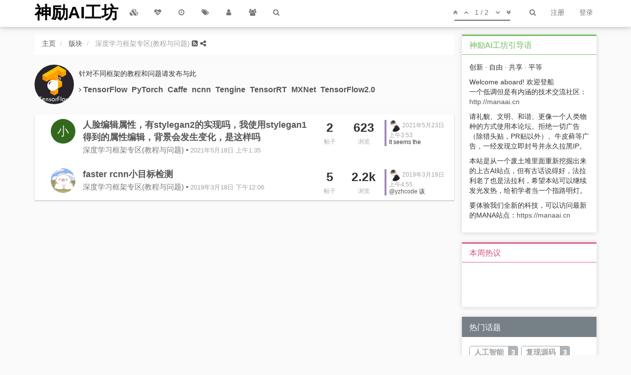

--- FILE ---
content_type: text/html; charset=utf-8
request_url: https://t.manaai.cn/category/6/%E6%B7%B1%E5%BA%A6%E5%AD%A6%E4%B9%A0%E6%A1%86%E6%9E%B6%E4%B8%93%E5%8C%BA-%E6%95%99%E7%A8%8B%E4%B8%8E%E9%97%AE%E9%A2%98
body_size: 14546
content:
<!DOCTYPE html>
<html lang="zh-CN" data-dir="ltr" style="direction: ltr;" >
<head>
	<title>深度学习框架专区(教程与问题) | MANA AI神力人工智能技术社区-全国最睿智的AI技术社区-神力人工智能官方社区</title>
	
	<meta name="viewport" content="width&#x3D;device-width, initial-scale&#x3D;1.0" />
	
	
	<meta name="content-type" content="text/html; charset=UTF-8" />
	
	
	<meta name="apple-mobile-web-app-capable" content="yes" />
	
	
	<meta name="mobile-web-app-capable" content="yes" />
	
	
	<meta property="og:site_name" content="神励AI工坊" />
	
	
	<meta name="msapplication-badge" content="frequency=30; polling-uri=http://t.manaai.cn/sitemap.xml" />
	
	
	<meta name="keywords" content="人工智能,pytorch,tensorflow,AI,ObjectDetection,强化学习,自动驾驶,智能安防,python,程序员社区,程序员婚恋,大模型,具身智能,VLA,VLLM,LLM,MLLM,多模态大模型,视频生成大模型,世界模型" />
	
	
	<meta name="title" content="深度学习框架专区(教程与问题)" />
	
	
	<meta property="og:title" content="深度学习框架专区(教程与问题)" />
	
	
	<meta name="description" content="针对不同框架的教程和问题请发布与此" />
	
	
	<meta property="og:type" content="website" />
	
	
	<meta property="og:image" content="http://t.manaai.cn/assets/uploads/category/category-6.jpeg" />
	
	
	<meta property="og:url" content="http://t.manaai.cn/category/6/%E6%B7%B1%E5%BA%A6%E5%AD%A6%E4%B9%A0%E6%A1%86%E6%9E%B6%E4%B8%93%E5%8C%BA-%E6%95%99%E7%A8%8B%E4%B8%8E%E9%97%AE%E9%A2%98" />
	
	
	<meta property="og:description" content="全国最新的科技爱好者聚集地" />
	
	
	<link rel="stylesheet" type="text/css" href="/assets/stylesheet.css?v=20ittarjfjb" />
	<link rel="stylesheet" type="text/css" href="/plugins/nodebb-theme-v2mm/css/needsharebutton.min.css" />
	
	<link rel="icon" type="image/x-icon" href="/assets/uploads/system/favicon.ico?v=20ittarjfjb" />
	
	
	<link rel="manifest" href="/manifest.json" />
	
	
	<link rel="search" type="application/opensearchdescription+xml" title="神励AI工坊" href="/osd.xml" />
	
	
	<link rel="apple-touch-icon" href="/assets/uploads/system/touchicon-orig.png" />
	
	
	<link rel="icon" sizes="36x36" href="/assets/uploads/system/touchicon-36.png" />
	
	
	<link rel="icon" sizes="48x48" href="/assets/uploads/system/touchicon-48.png" />
	
	
	<link rel="icon" sizes="72x72" href="/assets/uploads/system/touchicon-72.png" />
	
	
	<link rel="icon" sizes="96x96" href="/assets/uploads/system/touchicon-96.png" />
	
	
	<link rel="icon" sizes="144x144" href="/assets/uploads/system/touchicon-144.png" />
	
	
	<link rel="icon" sizes="192x192" href="/assets/uploads/system/touchicon-192.png" />
	
	
	<link rel="prefetch" href="/assets/src/modules/composer.js?v=20ittarjfjb" />
	
	
	<link rel="prefetch" href="/assets/src/modules/composer/uploads.js?v=20ittarjfjb" />
	
	
	<link rel="prefetch" href="/assets/src/modules/composer/drafts.js?v=20ittarjfjb" />
	
	
	<link rel="prefetch" href="/assets/src/modules/composer/tags.js?v=20ittarjfjb" />
	
	
	<link rel="prefetch" href="/assets/src/modules/composer/categoryList.js?v=20ittarjfjb" />
	
	
	<link rel="prefetch" href="/assets/src/modules/composer/resize.js?v=20ittarjfjb" />
	
	
	<link rel="prefetch" href="/assets/src/modules/composer/autocomplete.js?v=20ittarjfjb" />
	
	
	<link rel="prefetch" href="/assets/templates/composer.tpl?v=20ittarjfjb" />
	
	
	<link rel="prefetch" href="/assets/language/zh-CN/topic.json?v=20ittarjfjb" />
	
	
	<link rel="prefetch" href="/assets/language/zh-CN/modules.json?v=20ittarjfjb" />
	
	
	<link rel="prefetch" href="/assets/language/zh-CN/tags.json?v=20ittarjfjb" />
	
	
	<link rel="prefetch stylesheet" href="/plugins/nodebb-plugin-markdown/styles/github.css" />
	
	
	<link rel="prefetch" href="/assets/src/modules/highlight.js?v=20ittarjfjb" />
	
	
	<link rel="prefetch" href="/assets/language/zh-CN/markdown.json?v=20ittarjfjb" />
	
	
	<link rel="stylesheet" href="/plugins/nodebb-plugin-emoji/emoji/styles.css?v=20ittarjfjb" />
	
	
	<link rel="up" href="http://t.manaai.cn" />
	
	
	<link rel="alternate" type="application/rss+xml" href="http://t.manaai.cn/category/6.rss?uid=-1&token=undefined" />
	
	

	<!--[if lt IE 9]>
  		<script src="//cdnjs.cloudflare.com/ajax/libs/es5-shim/2.3.0/es5-shim.min.js"></script>
  		<script src="//cdnjs.cloudflare.com/ajax/libs/html5shiv/3.7/html5shiv.js"></script>
  		<script src="//cdnjs.cloudflare.com/ajax/libs/respond.js/1.4.2/respond.js"></script>
  		<script>__lt_ie_9__ = 1;</script>
	<![endif]-->

	<script>
		var RELATIVE_PATH = "";
		var config = JSON.parse('{"relative_path":"","upload_url":"/assets/uploads","siteTitle":"\u795E\u52B1AI\u5DE5\u574A","browserTitle":"MANA AI\u795E\u529B\u4EBA\u5DE5\u667A\u80FD\u6280\u672F\u793E\u533A-\u5168\u56FD\u6700\u777F\u667A\u7684AI\u6280\u672F\u793E\u533A-\u795E\u529B\u4EBA\u5DE5\u667A\u80FD\u5B98\u65B9\u793E\u533A","titleLayout":"&#123;pageTitle&#125; | &#123;browserTitle&#125;","showSiteTitle":true,"minimumTitleLength":3,"maximumTitleLength":255,"minimumPostLength":8,"maximumPostLength":92767,"minimumTagsPerTopic":0,"maximumTagsPerTopic":5,"minimumTagLength":3,"maximumTagLength":15,"useOutgoingLinksPage":true,"allowGuestHandles":true,"allowFileUploads":true,"allowTopicsThumbnail":true,"usePagination":false,"disableChat":false,"disableChatMessageEditing":false,"maximumChatMessageLength":1000,"socketioTransports":["polling","websocket"],"socketioOrigins":"http://t.manaai.cn:*","websocketAddress":"","maxReconnectionAttempts":5,"reconnectionDelay":1500,"topicsPerPage":20,"postsPerPage":20,"maximumFileSize":52048,"theme:id":"nodebb-theme-v2mm","theme:src":"","defaultLang":"zh-CN","userLang":"zh-CN","loggedIn":false,"uid":-1,"cache-buster":"v=20ittarjfjb","requireEmailConfirmation":false,"topicPostSort":"newest_to_oldest","categoryTopicSort":"newest_to_oldest","csrf_token":false,"searchEnabled":true,"bootswatchSkin":"","enablePostHistory":true,"notificationAlertTimeout":5000,"timeagoCodes":["af","ar","az-short","az","bg","bs","ca","cs","cy","da","de-short","de","dv","el","en-short","en","es-short","es","et","eu","fa-short","fa","fi","fr-short","fr","gl","he","hr","hu","hy","id","is","it-short","it","ja","jv","ko","ky","lt","lv","mk","nl","no","pl","pt-br-short","pt-br","pt-short","pt","ro","rs","ru","rw","si","sk","sl","sr","sv","th","tr-short","tr","uk","uz","vi","zh-CN","zh-TW"],"outgoingLinksWhitelist":"","timeagoCutoff":30,"cookies":{"enabled":false,"message":"[[global:cookies.message]]","dismiss":"[[global:cookies.accept]]","link":"[[global:cookies.learn_more]]"},"topicSearchEnabled":false,"composer-default":{},"markdown":{"highlight":1,"highlightLinesLanguageList":[""],"theme":"github.css"}}');
		var app = {
			template: "category",
			user: JSON.parse('{"uid":0,"username":"游客","userslug":"","fullname":"游客","email":"","icon:text":"?","icon:bgColor":"#aaa","groupTitle":"","status":"offline","reputation":0,"email:confirmed":false,"postcount":0,"topiccount":0,"profileviews":0,"banned":0,"banned:expire":0,"joindate":0,"lastonline":0,"lastposttime":0,"followingCount":0,"followerCount":0,"picture":"","groupTitleArray":[],"joindateISO":"","lastonlineISO":"","banned_until":0,"banned_until_readable":"Not Banned","unreadData":{"":{},"new":{},"watched":{},"unreplied":{}},"isAdmin":false,"isGlobalMod":false,"isMod":false,"privileges":{"chat":false,"upload:post:image":false,"upload:post:file":false,"search:content":false,"search:users":false,"search:tags":false,"view:users":true,"view:tags":true,"view:groups":true},"offline":true,"isEmailConfirmSent":false}')
		};
	</script>
	<script src="/assets/nodebb.min.js?v=20ittarjfjb"></script>
	<script src="/plugins/nodebb-theme-v2mm/lib/needsharebutton.js"></script>

	
	

</head>

<body class="page-category page-category-6 page-category-深度学习框架专区-教程与问题 page-status-200">
	<div class="navbar navbar-default navbar-fixed-top header" role="navigation" id="header-menu" component="navbar">
		<div class="loading-bar"></div>
		<div class="container">
			            <div class="navbar-header">
                <button type="button" class="navbar-toggle" data-toggle="collapse" data-target=".navbar-collapse">
                    <span class="icon-bar"></span>
                    <span class="icon-bar"></span>
                    <span class="icon-bar"></span>
                </button>
                <div>
                    <a href="http://manaai.cn">
                        <img alt="" class="hide forum-logo" src="" />
                    </a>
                    
                    <a href="/">
                        <h1 class="navbar-brand forum-title">神励AI工坊</h1>
                    </a>
                    

                    <div component="navbar/title" class="visible-xs">
                        <span></span>
                    </div>
                </div>

                <div class="post-wrapper visible-xs-block pull-right">
                    
                    <a component="category/post/guest" href="/login" rel="nofollow" class="btn btn-default">登录以发表</a>
                    
                </div>

            </div>

            <div class="navbar-collapse collapse navbar-ex1-collapse" id="nav-dropdown">
                
                <ul id="main-nav" class="nav navbar-nav pull-left">
                    
                    
                    <li class="">
                        <a class="navigation-link" href="/categories" title="版块" id="">
                            
                            <i class="fa fa-fw fa-cubes" data-content=""></i>
                            

                            
                            <span class="visible-xs-inline">版块</span>
                            
                        </a>
                    </li>
                    
                    
                    
                    <li class="">
                        <a class="navigation-link" href="/popular" title="热门" id="">
                            
                            <i class="fa fa-fw fa-heartbeat" data-content=""></i>
                            

                            
                            <span class="visible-xs-inline">热门</span>
                            
                        </a>
                    </li>
                    
                    
                    
                    <li class="">
                        <a class="navigation-link" href="/recent" title="最新" id="">
                            
                            <i class="fa fa-fw fa-clock-o" data-content=""></i>
                            

                            
                            <span class="visible-xs-inline">最新</span>
                            
                        </a>
                    </li>
                    
                    
                    
                    <li class="">
                        <a class="navigation-link" href="/tags" title="话题" id="">
                            
                            <i class="fa fa-fw fa-tags" data-content=""></i>
                            

                            
                            <span class="visible-xs-inline">话题</span>
                            
                        </a>
                    </li>
                    
                    
                    
                    <li class="">
                        <a class="navigation-link" href="/users" title="用户" id="">
                            
                            <i class="fa fa-fw fa-user" data-content=""></i>
                            

                            
                            <span class="visible-xs-inline">用户</span>
                            
                        </a>
                    </li>
                    
                    
                    
                    <li class="">
                        <a class="navigation-link" href="/groups" title="群组" id="">
                            
                            <i class="fa fa-fw fa-users" data-content=""></i>
                            

                            
                            <span class="visible-xs-inline">群组</span>
                            
                        </a>
                    </li>
                    
                    
                    
                    <li class="">
                        <a class="navigation-link" href="/search" title="搜索" id="">
                            
                            <i class="fa fa-fw fa-search" data-content=""></i>
                            

                            
                            <span class="visible-xs-inline">搜索</span>
                            
                        </a>
                    </li>
                    
                    
                </ul>

                
                <ul id="logged-out-menu" class="nav navbar-nav navbar-right pull-right">
                    
                    <li>
                        <a href="/register" rel="nofollow">
                            <i class="fa fa-pencil visible-xs-inline"></i>
                            <span>注册</span>
                        </a>
                    </li>
                    
                    <li>
                        <a href="/login" rel="nofollow">
                            <i class="fa fa-sign-in visible-xs-inline"></i>
                            <span>登录</span>
                        </a>
                    </li>
                </ul>
                
                
                <ul class="nav navbar-nav navbar-right">
                    <li>
                        <form id="search-form" class="navbar-form navbar-right hidden-xs" role="search" method="GET" action="">
                            <button id="search-button" type="button" class="btn btn-link"><i class="fa fa-search fa-fw" title="搜索"></i></button>
                            <div class="hidden" id="search-fields">
                                <div class="form-group">
                                    <input type="text" class="form-control" placeholder="搜索" name="query" value="">
                                    <a href="#"><i class="fa fa-gears fa-fw advanced-search-link"></i></a>
                                </div>
                                <button type="submit" class="btn btn-default hide">搜索</button>
                            </div>
                        </form>
                    </li>
                </ul>
                

                <ul class="nav navbar-nav navbar-right pull-right">
                    <li>
                        <a href="#" id="reconnect" class="hide" title="Connection to 神励AI工坊 has been lost, attempting to reconnect...">
                            <i class="fa fa-check"></i>
                        </a>
                    </li>
                </ul>

                <ul class="nav navbar-nav navbar-right pagination-block visible-lg visible-md">
                    <li class="dropdown">
                        <i class="fa fa-angle-double-up pointer fa-fw pagetop"></i>
                        <i class="fa fa-angle-up pointer fa-fw pageup"></i>

                        <a href="#" class="dropdown-toggle" data-toggle="dropdown">
                            <span class="pagination-text"></span>
                        </a>

                        <i class="fa fa-angle-down pointer fa-fw pagedown"></i>
                        <i class="fa fa-angle-double-down pointer fa-fw pagebottom"></i>

                        <div class="progress-container">
                            <div class="progress-bar"></div>
                        </div>

                        <ul class="dropdown-menu" role="menu">
                            <input type="text" class="form-control" id="indexInput" placeholder="输入索引">
                        </ul>
                    </li>
                </ul>

                <div class="header-topic-title hidden-xs">
                    <span></span>
                </div>
                
            </div>

		</div>
	</div>
	<div class="container" id="content" component="content">
		<noscript>
		<div class="alert alert-danger">
			<p>
				Your browser does not seem to support JavaScript. As a result, your viewing experience will be diminished, and you have been placed in <strong>read-only mode</strong>.
			</p>
			<p>
				Please download a browser that supports JavaScript, or enable it if it's disabled (i.e. NoScript).
			</p>
		</div>
	</noscript>
<div class="category row">
	<div class="col-lg-9 col-sm-12">
		
<ol class="breadcrumb">
    
    <li itemscope="itemscope" itemtype="http://data-vocabulary.org/Breadcrumb" >
        <a href="/" itemprop="url">
            <span itemprop="title">
                主页
                
            </span>
        </a>
    </li>
    
    <li itemscope="itemscope" itemtype="http://data-vocabulary.org/Breadcrumb" >
        <a href="/categories" itemprop="url">
            <span itemprop="title">
                版块
                
            </span>
        </a>
    </li>
    
    <li component="breadcrumb/current" itemscope="itemscope" itemtype="http://data-vocabulary.org/Breadcrumb" class="active hidden-xs hidden-sm">
        
            <span itemprop="title">
                深度学习框架专区(教程与问题)
                
                
                <a target="_blank" href="http://t.manaai.cn/category/6.rss?uid=-1&token=undefined"><i class="fa fa-rss-square"></i></a>

                <a href="#" class='need-share-button' title="分享">
                    <i class="fa fa-share-alt" aria-hidden="true"></i>
                </a>

                
            </span>
        
    </li>
    
</ol>



		<div class="header category-tools clearfix">
			<div
				id="category-6" class="category-header category-header-image category-header-image-cover pull-left"
				style="
					background-image: url(http://t.manaai.cn/assets/uploads/category/category-6.jpeg);
					background-color: #a38ab8;
					color: #fff;
				"
			>
				
				<div><i class="fa fa-bomb fa-2x"></i></div>
				
			</div>

			<div class="hidden-xs hidden-sm pull-right" component="category/controls">
				


				

				


				

			</div>
			<p class="description">
				针对不同框架的教程和问题请发布与此
			</p>

			<div class="twrapper">
				<div>
					

					<span class="sub-wrapper">
					
					
					<i class="fa fa-angle-right" aria-hidden="true"></i>
					
					<a class="children-name" href="/category/7/tensorflow" itemprop="url">
						TensorFlow
					</a>
					
					
					<a class="children-name" href="/category/8/pytorch" itemprop="url">
						PyTorch
					</a>
					
					
					<a class="children-name" href="/category/9/caffe" itemprop="url">
						Caffe
					</a>
					
					
					<a class="children-name" href="/category/10/ncnn" itemprop="url">
						ncnn
					</a>
					
					
					<a class="children-name" href="/category/11/tengine" itemprop="url">
						Tengine
					</a>
					
					
					<a class="children-name" href="/category/12/tensorrt" itemprop="url">
						TensorRT
					</a>
					
					
					<a class="children-name" href="/category/18/mxnet" itemprop="url">
						MXNet
					</a>
					
					
					<a class="children-name" href="/category/34/tensorflow2-0" itemprop="url">
						TensorFlow2.0
					</a>
					
					</span>
				</div>
			</div>
		</div>

		

				<ul component="category" id="topics-container" data-nextstart="20">
			<meta itemprop="itemListOrder" content="descending">
			
			<li component="category/topic" class="category-item unread" itemprop="itemListElement" data-tid="344" data-index="0" data-cid="6" itemprop="itemListElement">
				<meta itemprop="name" content="深度学习框架专区(教程与问题)">

				<div class="category-body">
					<div class="row">
						<div class=" col-md-8 col-sm-10  col-xs-12">

							

							<div class="category-profile-pic">
								<a href="/user/小四">
									
									
									<div class="user-icon" style="background-color: #33691e;" title="小四">小</div>
									
									
								</a>
							</div>
							<div class="category-text">
								<p>
								<strong>
								<i component="topic/pinned" class="fa fa-thumb-tack hide"></i>
								<i component="topic/locked" class="fa fa-lock hide"></i>

								<i class="fa fa-bar-chart-o hide"></i>

								</strong>

								

								
									
										<a component="topic/header" href="/topic/344/人脸编辑属性-有stylegan2的实现吗-我使用stylegan1得到的属性编辑-背景会发生变化-是这样吗" itemprop="url" class="topic-title">人脸编辑属性，有stylegan2的实现吗，我使用stylegan1得到的属性编辑，背景会发生变化，是这样吗</a>
										<br />
									
								

									<small>
									<a class="topic-category-name" href="/category/6/深度学习框架专区-教程与问题">
									深度学习框架专区(教程与问题)</a>

									&bull;
									<a href="/topic/344/人脸编辑属性-有stylegan2的实现吗-我使用stylegan1得到的属性编辑-背景会发生变化-是这样吗" itemprop="url">
										<span class="timeago small text-muted" title="2021-05-18T01:35:24.196Z"></span>
									</a>

									<span class="visible-xs-inline">
									&bull;
									<a class="text-muted" href="/topic/344/人脸编辑属性-有stylegan2的实现吗-我使用stylegan1得到的属性编辑-背景会发生变化-是这样吗" itemprop="url">
										<span>
											<i title="浏览" class="fa fa-eye"></i>
											<strong class="human-readable-number" title="623">623</strong>
										</span>
									</a>
									&bull;
									<a class="text-muted" href="/topic/344/人脸编辑属性-有stylegan2的实现吗-我使用stylegan1得到的属性编辑-背景会发生变化-是这样吗" itemprop="url">
										<span>
											<i title="帖子" class="fa fa-comment-o"></i>
											<strong class="human-readable-number" title="2">2</strong>
										</span>
									</a>
									
									&bull;
									<a href="/topic/344/人脸编辑属性-有stylegan2的实现吗-我使用stylegan1得到的属性编辑-背景会发生变化-是这样吗/2"><span class="timeago text-muted" title="2021-05-23T03:53:33.539Z"></span></a>
									
									</span>
									</small>
								</p>
							</div>
						</div>

						<div class="col-xs-1 category-stat hidden-xs">
							<strong class="human-readable-number" title="2">2</strong><br />
							<small>帖子</small>
						</div>

						<div class="col-xs-1 category-stat hidden-xs">
							<strong class="human-readable-number" title="623">623</strong><br />
							<small>浏览</small>
						</div>


						<div class="col-xs-2 replies hidden-sm hidden-xs">
							<div class="card" style="border-color: #a38ab8">
								
								
								<p>
									<a href="/user/刘看山">
										
										<img title="刘看山" class="user-img" src="/assets/uploads/profile/5-profileavatar.jpeg" />
										
									</a>
									<a class="permalink" href="/topic/344/人脸编辑属性-有stylegan2的实现吗-我使用stylegan1得到的属性编辑-背景会发生变化-是这样吗/2">
										<span class="timeago text-muted" title="2021-05-23T03:53:33.539Z"></span>
									</a>
								</p>
								<div class="post-content">
									<p>It seems the background should changed since your input is whole image, rather than the face only. But the background change is acceptable I think.</p>

								</div>
								
								
							</div>
						</div>
					</div>
				</div>

			</li>

			

			
			<li component="category/topic" class="category-item unread" itemprop="itemListElement" data-tid="91" data-index="1" data-cid="6" itemprop="itemListElement">
				<meta itemprop="name" content="深度学习框架专区(教程与问题)">

				<div class="category-body">
					<div class="row">
						<div class=" col-md-8 col-sm-10  col-xs-12">

							

							<div class="category-profile-pic">
								<a href="/user/yzhcode">
									
									
									<img component="user/picture" data-uid="70" src="https://avatars3.githubusercontent.com/u/46257176?v=4" class="user-img" title="yzhcode" />
									
									
								</a>
							</div>
							<div class="category-text">
								<p>
								<strong>
								<i component="topic/pinned" class="fa fa-thumb-tack hide"></i>
								<i component="topic/locked" class="fa fa-lock hide"></i>

								<i class="fa fa-bar-chart-o hide"></i>

								</strong>

								

								
									
										<a component="topic/header" href="/topic/91/faster-rcnn小目标检测" itemprop="url" class="topic-title">faster rcnn小目标检测</a>
										<br />
									
								

									<small>
									<a class="topic-category-name" href="/category/6/深度学习框架专区-教程与问题">
									深度学习框架专区(教程与问题)</a>

									&bull;
									<a href="/topic/91/faster-rcnn小目标检测" itemprop="url">
										<span class="timeago small text-muted" title="2019-03-18T12:06:48.304Z"></span>
									</a>

									<span class="visible-xs-inline">
									&bull;
									<a class="text-muted" href="/topic/91/faster-rcnn小目标检测" itemprop="url">
										<span>
											<i title="浏览" class="fa fa-eye"></i>
											<strong class="human-readable-number" title="2162">2162</strong>
										</span>
									</a>
									&bull;
									<a class="text-muted" href="/topic/91/faster-rcnn小目标检测" itemprop="url">
										<span>
											<i title="帖子" class="fa fa-comment-o"></i>
											<strong class="human-readable-number" title="5">5</strong>
										</span>
									</a>
									
									&bull;
									<a href="/topic/91/faster-rcnn小目标检测/5"><span class="timeago text-muted" title="2019-03-19T04:55:05.785Z"></span></a>
									
									</span>
									</small>
								</p>
							</div>
						</div>

						<div class="col-xs-1 category-stat hidden-xs">
							<strong class="human-readable-number" title="5">5</strong><br />
							<small>帖子</small>
						</div>

						<div class="col-xs-1 category-stat hidden-xs">
							<strong class="human-readable-number" title="2162">2162</strong><br />
							<small>浏览</small>
						</div>


						<div class="col-xs-2 replies hidden-sm hidden-xs">
							<div class="card" style="border-color: #a38ab8">
								
								
								<p>
									<a href="/user/刘看山">
										
										<img title="刘看山" class="user-img" src="/assets/uploads/profile/5-profileavatar.jpeg" />
										
									</a>
									<a class="permalink" href="/topic/91/faster-rcnn小目标检测/5">
										<span class="timeago text-muted" title="2019-03-19T04:55:05.785Z"></span>
									</a>
								</p>
								<div class="post-content">
									<p><a class="plugin-mentions-user plugin-mentions-a" href="http://t.manaai.cn/uid/70">@yzhcode</a> 该anchor，anchor里面确定了要检测目标的最小值。推荐一个博客，这里面有一篇文章详细的将这个：<a href="http://jintian93.github.io" target="_blank" rel="noopener noreferrer nofollow">jintian93.github.io</a></p>

								</div>
								
								
							</div>
						</div>
					</div>
				</div>

			</li>

			
			<li class="v2mm-loading-spin text-center hidden hidden-sm hidden-xs">
			    <i class="fa fa-spinner fa-spin fa-4x" title="loading..."></i>
			</li>
			

			
		</ul>


		
	</div>

	
	<div widget-area="sidebar" class="col-md-3 col-xs-12 category-sidebar ">
		
		<div class="panel panel-success"><div class="panel-heading"><h3 class="panel-title">神励AI工坊引导语</h3></div><div class="panel-body"><p>创新 · 自由 · 共享 · 平等</p>
<p>Welcome aboard! 欢迎登船<br />
一个低调但是有内涵的技术交流社区：<a href="http://manaai.cn" target="_blank" rel="noopener noreferrer nofollow">http://manaai.cn</a></p>
<p>请礼貌、文明、和谐、更像一个人类物种的方式使用本论坛。拒绝一切广告（除猎头贴，PR贴以外）、牛皮藓等广告，一经发现立即封号并永久拉黑IP。</p>
<p>本站是从一个废土堆里面重新挖掘出来的上古AI站点，但有古话说得好，法拉利老了也是法拉利，希望本站可以继续发光发热，给初学者当一个指路明灯。</p>
<p>要体验我们全新的科技，可以访问最新的MANA站点：<a href="https://manaai.cn" target="_blank" rel="noopener noreferrer nofollow">https://manaai.cn</a></p>
</div></div>
		
		<div class="panel panel-danger"><div class="panel-heading"><h3 class="panel-title">本周热议</h3></div><div class="panel-body"><div class="recent-replies">
	<ul class="popular_topics">
	
	</ul>
</div></div></div>
		
		<div class="panel panel-primary"><div class="panel-heading"><h3 class="panel-title">热门话题</h3></div><div class="panel-body"><div class="popular-tags">

	<span class="inline-block">
	<a href="/tags/人工智能"><span class="tag-item tag-人工智能" style="">人工智能</span><span class="tag-topic-count">3</span></a>
	</span>

	<span class="inline-block">
	<a href="/tags/复现源码"><span class="tag-item tag-复现源码" style="">复现源码</span><span class="tag-topic-count">3</span></a>
	</span>

	<span class="inline-block">
	<a href="/tags/苹果2019春季新品发布会"><span class="tag-item tag-苹果2019春季新品发布会" style="">苹果2019春季新品发布会</span><span class="tag-topic-count">1</span></a>
	</span>

	<span class="inline-block">
	<a href="/tags/3d目标检测"><span class="tag-item tag-3d目标检测" style="">3d目标检测</span><span class="tag-topic-count">1</span></a>
	</span>

	<span class="inline-block">
	<a href="/tags/自动驾驶"><span class="tag-item tag-自动驾驶" style="">自动驾驶</span><span class="tag-topic-count">1</span></a>
	</span>

	<span class="inline-block">
	<a href="/tags/gan"><span class="tag-item tag-gan" style="">gan</span><span class="tag-topic-count">1</span></a>
	</span>

	<span class="inline-block">
	<a href="/tags/pytorch-fastai"><span class="tag-item tag-pytorch-fastai" style="">pytorch-fastai</span><span class="tag-topic-count">1</span></a>
	</span>

	<span class="inline-block">
	<a href="/tags/···"><span class="tag-item tag-···" style="">···</span><span class="tag-topic-count">1</span></a>
	</span>

</div>
</div></div>
		
		<div class="panel panel-success"><div class="panel-heading"><h3 class="panel-title">新注册用户</h3></div><div class="panel-body"><div class="latest-users">
	
	<a data-uid="1573" href="/user/wwzuge">
		
		<div title="wwzuge" data-uid="1573" class="avatar avatar-sm avatar-rounded not-responsive" style="background-color: #827717;">W</div>
		
	</a>
	
	<a data-uid="1572" href="/user/sxj731533730">
		
		<div title="sxj731533730" data-uid="1572" class="avatar avatar-sm avatar-rounded not-responsive" style="background-color: #1b5e20;">S</div>
		
	</a>
	
	<a data-uid="1571" href="/user/minimax">
		
		<div title="MiniMax" data-uid="1571" class="avatar avatar-sm avatar-rounded not-responsive" style="background-color: #2196f3;">M</div>
		
	</a>
	
	<a data-uid="1570" href="/user/jesting888">
		
		<div title="jesting888" data-uid="1570" class="avatar avatar-sm avatar-rounded not-responsive" style="background-color: #f44336;">J</div>
		
	</a>
	
	<a data-uid="1569" href="/user/寻路人">
		
		<div title="寻路人" data-uid="1569" class="avatar avatar-sm avatar-rounded not-responsive" style="background-color: #795548;">寻</div>
		
	</a>
	
	<a data-uid="1568" href="/user/longsole">
		
		<div title="longsole" data-uid="1568" class="avatar avatar-sm avatar-rounded not-responsive" style="background-color: #607d8b;">L</div>
		
	</a>
	
	<a data-uid="1567" href="/user/周哥哥">
		
		<div title="周哥哥" data-uid="1567" class="avatar avatar-sm avatar-rounded not-responsive" style="background-color: #9c27b0;">周</div>
		
	</a>
	
	<a data-uid="1566" href="/user/supers">
		
		<div title="supers" data-uid="1566" class="avatar avatar-sm avatar-rounded not-responsive" style="background-color: #9c27b0;">S</div>
		
	</a>
	
	<a data-uid="1565" href="/user/野玫">
		
		<div title="野玫" data-uid="1565" class="avatar avatar-sm avatar-rounded not-responsive" style="background-color: #673ab7;">野</div>
		
	</a>
	
	<a data-uid="1564" href="/user/小言">
		
		<div title="小言" data-uid="1564" class="avatar avatar-sm avatar-rounded not-responsive" style="background-color: #ff5722;">小</div>
		
	</a>
	
	<a data-uid="1563" href="/user/70344">
		
		<div title="70344" data-uid="1563" class="avatar avatar-sm avatar-rounded not-responsive" style="background-color: #009688;">7</div>
		
	</a>
	
	<a data-uid="1562" href="/user/z666666">
		
		<div title="z666666" data-uid="1562" class="avatar avatar-sm avatar-rounded not-responsive" style="background-color: #795548;">Z</div>
		
	</a>
	
	<a data-uid="1561" href="/user/轱辘">
		
		<div title="轱辘" data-uid="1561" class="avatar avatar-sm avatar-rounded not-responsive" style="background-color: #827717;">轱</div>
		
	</a>
	
	<a data-uid="1560" href="/user/铭瑾熙">
		
		<div title="铭瑾熙" data-uid="1560" class="avatar avatar-sm avatar-rounded not-responsive" style="background-color: #33691e;">铭</div>
		
	</a>
	
	<a data-uid="1559" href="/user/lin">
		
		<div title="lin" data-uid="1559" class="avatar avatar-sm avatar-rounded not-responsive" style="background-color: #e91e63;">L</div>
		
	</a>
	
	<a data-uid="1558" href="/user/王虾片">
		
		<div title="王虾片" data-uid="1558" class="avatar avatar-sm avatar-rounded not-responsive" style="background-color: #e65100;">王</div>
		
	</a>
	
	<a data-uid="1557" href="/user/小罐头甜">
		
		<div title="小罐头甜" data-uid="1557" class="avatar avatar-sm avatar-rounded not-responsive" style="background-color: #607d8b;">小</div>
		
	</a>
	
	<a data-uid="1556" href="/user/小破孩">
		
		<div title="小破孩" data-uid="1556" class="avatar avatar-sm avatar-rounded not-responsive" style="background-color: #795548;">小</div>
		
	</a>
	
	<a data-uid="1555" href="/user/dzmsr">
		
		<div title="dzmsr" data-uid="1555" class="avatar avatar-sm avatar-rounded not-responsive" style="background-color: #f44336;">D</div>
		
	</a>
	
	<a data-uid="1554" href="/user/hlhs">
		
		<div title="hlhs" data-uid="1554" class="avatar avatar-sm avatar-rounded not-responsive" style="background-color: #ff5722;">H</div>
		
	</a>
	
	<a data-uid="1553" href="/user/ycombinator">
		
		<div title="YCombinator" data-uid="1553" class="avatar avatar-sm avatar-rounded not-responsive" style="background-color: #1b5e20;">Y</div>
		
	</a>
	
	<a data-uid="1552" href="/user/ipushan">
		
		<img title="iPushan" src="https://avatars.githubusercontent.com/u/52596280?v=4" class="avatar avatar-sm avatar-rounded not-responsive" />
		
	</a>
	
	<a data-uid="1551" href="/user/kuhusu">
		
		<img title="KuHuSu" src="https://avatars.githubusercontent.com/u/139945882?v=4" class="avatar avatar-sm avatar-rounded not-responsive" />
		
	</a>
	
	<a data-uid="1550" href="/user/sikidaji">
		
		<img title="sikidaji" src="https://avatars.githubusercontent.com/u/7637362?v=4" class="avatar avatar-sm avatar-rounded not-responsive" />
		
	</a>
	
</div></div></div>
		
		<div class="panel panel-info"><div class="panel-heading"><h3 class="panel-title">活跃用户</h3></div><div class="panel-body"><div class="active-users">
	
	<a data-uid="5" href="/user/刘看山">
		
		<img title="刘看山" src="/assets/uploads/profile/5-profileavatar.jpeg" class="avatar avatar-sm avatar-rounded not-responsive" />
		
	</a>
	
	<a data-uid="848" href="/user/小四">
		
		<div title="小四" class="avatar avatar-sm avatar-rounded not-responsive" style="background-color: #33691e;">小</div>
		
	</a>
	
	<a data-uid="70" href="/user/yzhcode">
		
		<img title="yzhcode" src="https://avatars3.githubusercontent.com/u/46257176?v=4" class="avatar avatar-sm avatar-rounded not-responsive" />
		
	</a>
	
</div>

<script type="text/javascript">
	(function() {
		function handleActiveUsers() {
			function onNewTopic(topic) {
				var activeUser = $('.active-users').find('a[data-uid="' + topic.uid + '"]');

				if (activeUser.length) {
					return activeUser.prependTo($('.active-users'));
				}

				app.parseAndTranslate('widgets/activeusers', 'active_users', {
					relative_path: config.relative_path,
					active_users: [{
						uid: topic.uid,
						username: topic.user.username,
						userslug: topic.user.userslug,
						picture: topic.user.picture,
						'icon:bgColor': topic.user['icon:bgColor'],
						'icon:text': topic.user['icon:text']
					}]
				}, function (html) {
					html.prependTo($('.active-users'))
				});
			}

			function onAjaxifyEnd() {
				socket.removeListener('event:new_topic', onNewTopic);
				if ($('.active-users').length) {
					socket.on('event:new_topic', onNewTopic);
				} else {
					$(window).off('action:ajaxify.end', onAjaxifyEnd);
				}
			}

			$(window).on('action:ajaxify.end', onAjaxifyEnd);
		}

		if (window.jQuery) {
			handleActiveUsers();
		} else {
			window.addEventListener('load', handleActiveUsers);
		}
	})();
</script></div></div>
		
		<div class="panel panel-info"><div class="panel-heading"><h3 class="panel-title">社区状况</h3></div><div class="panel-body"><div class="row forum-stats">
	<div class="col-md-3 col-xs-6">
		<div class="stats-card ">
			<h2><span class="stats" title="0">0</span><br /><small>在线</small></h2>
		</div>
	</div>
	<div class="col-md-3 col-xs-6">
		<div class="stats-card ">
			<h2><span class="stats" title="1.5k">1.5k</span><br /><small>用户</small></h2>
		</div>
	</div>
	<div class="col-md-3 col-xs-6">
		<div class="stats-card ">
			<h2><span class="stats" title="447">447</span><br /><small>主题</small></h2>
		</div>
	</div>
	<div class="col-md-3 col-xs-6">
		<div class="stats-card ">
			<h2><span class="stats" title="1.1k">1.1k</span><br /><small>帖子</small></h2>
		</div>
	</div>
</div>
</div></div>
		
	</div>
	
</div>

<div id="move_thread_modal" class="modal" tabindex="-1" role="dialog" aria-labelledby="Move Topic" aria-hidden="true">
	<div class="modal-dialog">
		<div class="modal-content">
			<div class="modal-header">
				<button type="button" class="close" data-dismiss="modal" aria-hidden="true">&times;</button>
				<h3>移动主题</h3>
			</div>
			<div class="modal-body">
				<div component="category-selector" class="btn-group ">
	<button type="button" class="btn btn-default dropdown-toggle" data-toggle="dropdown">
		<span component="category-selector-selected">选择版块</span> <span class="caret"></span>
	</button>
	<div component="category-selector-search" class="hidden">
		<input type="text" class="form-control" autocomplete="off">
	</div>
	<ul component="category/list" class="dropdown-menu category-dropdown-menu" role="menu">
		<li component="category/no-matches" role="presentation" class="category hidden">
			<a role="menu-item">无匹配结果</a>
		</li>
		
	</ul>
</div>
			</div>
			<div class="modal-footer">
				<button type="button" class="btn btn-default" data-dismiss="modal" id="move_thread_cancel">关闭</button>
				<button type="button" class="btn btn-primary" id="move_thread_commit" disabled>移动</button>
			</div>
		</div>
	</div>
</div>


<noscript>
	
<div component="pagination" class="text-center pagination-container hidden">
	<ul class="pagination">
		<li class="previous pull-left disabled">
			<a href="?" data-page="1"><i class="fa fa-chevron-left"></i> </a>
		</li>

		

		<li class="next pull-right disabled">
			<a href="?" data-page="1"> <i class="fa fa-chevron-right"></i></a>
		</li>
	</ul>
</div>

</noscript>

<script id="ajaxify-data" type="application/json">{"cid":6,"name":"深度学习框架专区(教程与问题)","description":"针对不同框架的教程和问题请发布与此","descriptionParsed":"<p>针对不同框架的教程和问题请发布与此<\/p>\n","icon":"fa-bomb","bgColor":"#a38ab8","color":"#fff","slug":"6/深度学习框架专区-教程与问题","parentCid":0,"topic_count":2,"post_count":7,"disabled":0,"order":12,"link":"","numRecentReplies":1,"class":"col-md-3 col-xs-6","imageClass":"cover","isSection":0,"image":"/assets/uploads/category/category-6.jpeg","totalPostCount":37,"totalTopicCount":16,"backgroundImage":"http://t.manaai.cn/assets/uploads/category/category-6.jpeg","tagWhitelist":[],"unread-class":"unread","children":[{"cid":7,"name":"TensorFlow","description":"","descriptionParsed":"","icon":"fa-nbb-none","bgColor":"#AB4642","color":"#fff","slug":"7/tensorflow","parentCid":6,"topic_count":5,"post_count":9,"disabled":0,"order":7,"link":"","numRecentReplies":1,"class":"col-md-3 col-xs-6","imageClass":"cover","isSection":0,"image":"/assets/uploads/category/category-7.jpg","totalPostCount":9,"totalTopicCount":5,"backgroundImage":"/assets/uploads/category/category-7.jpg","unread-class":"unread","children":[],"parent":{"cid":6,"name":"深度学习框架专区(教程与问题)","description":"针对不同框架的教程和问题请发布与此","descriptionParsed":"<p>针对不同框架的教程和问题请发布与此<\/p>\n","icon":"fa-bomb","bgColor":"#a38ab8","color":"#fff","slug":"6/深度学习框架专区-教程与问题","parentCid":0,"topic_count":2,"post_count":7,"disabled":0,"order":12,"link":"","numRecentReplies":1,"class":"col-md-3 col-xs-6","imageClass":"cover","isSection":0,"image":"/assets/uploads/category/category-6.jpeg","totalPostCount":7,"totalTopicCount":2,"backgroundImage":"/assets/uploads/category/category-6.jpeg","tagWhitelist":[],"unread-class":"unread"},"posts":[{"pid":532,"timestamp":1575961777432,"content":"<p>原项目什么都没，怎么使用也没有，train.py代码也没有？？？<\/p>\n","timestampISO":"2019-12-10T07:09:37.432Z","user":{"username":"ytjiang8255","userslug":"ytjiang8255","picture":"","icon:text":"Y","icon:bgColor":"#3f51b5"},"index":1,"cid":7,"parentCid":6,"topic":{"slug":"232/怎么使用mask-rcnn训练自己的代码","title":"怎么使用mask rcnn训练自己的代码？？？"}}]},{"cid":8,"name":"PyTorch","description":"","descriptionParsed":"","icon":"fa-nbb-none","bgColor":"#AB4642","color":"#00ffffff","slug":"8/pytorch","parentCid":6,"topic_count":8,"post_count":17,"disabled":0,"order":8,"link":"","numRecentReplies":1,"class":"col-md-3 col-xs-6","imageClass":"cover","isSection":0,"image":"/assets/uploads/category/category-8.jpeg","totalPostCount":17,"totalTopicCount":8,"backgroundImage":"/assets/uploads/category/category-8.jpeg","unread-class":"unread","children":[],"parent":{"cid":6,"name":"深度学习框架专区(教程与问题)","description":"针对不同框架的教程和问题请发布与此","descriptionParsed":"<p>针对不同框架的教程和问题请发布与此<\/p>\n","icon":"fa-bomb","bgColor":"#a38ab8","color":"#fff","slug":"6/深度学习框架专区-教程与问题","parentCid":0,"topic_count":2,"post_count":7,"disabled":0,"order":12,"link":"","numRecentReplies":1,"class":"col-md-3 col-xs-6","imageClass":"cover","isSection":0,"image":"/assets/uploads/category/category-6.jpeg","totalPostCount":7,"totalTopicCount":2,"backgroundImage":"/assets/uploads/category/category-6.jpeg","tagWhitelist":[],"unread-class":"unread"},"posts":[{"pid":1145,"timestamp":1653133412242,"content":"<p>torchvision版本过高或者过低，你可以随便google一下。<\/p>\n<p>下次别发图片啊，服务器扛不住，直接贴 markdown 错误就行<\/p>\n","timestampISO":"2022-05-21T11:43:32.242Z","user":{"username":"刘看山","userslug":"刘看山","picture":"/assets/uploads/profile/5-profileavatar.jpeg","icon:text":"刘","icon:bgColor":"#3f51b5"},"index":3,"cid":8,"parentCid":6,"topic":{"slug":"547/神力-scrfd项目-importerror","title":"神力 SCRFD项目 ImportError"}}]},{"cid":9,"name":"Caffe","description":"","descriptionParsed":"","icon":"fa-nbb-none","bgColor":"#86C1B9","color":"#333","slug":"9/caffe","parentCid":6,"topic_count":1,"post_count":4,"disabled":0,"order":9,"link":"","numRecentReplies":1,"class":"col-md-3 col-xs-6","imageClass":"contain","isSection":0,"image":"/assets/uploads/category/category-9.jpeg","totalPostCount":4,"totalTopicCount":1,"backgroundImage":"/assets/uploads/category/category-9.jpeg","unread-class":"unread","children":[],"parent":{"cid":6,"name":"深度学习框架专区(教程与问题)","description":"针对不同框架的教程和问题请发布与此","descriptionParsed":"<p>针对不同框架的教程和问题请发布与此<\/p>\n","icon":"fa-bomb","bgColor":"#a38ab8","color":"#fff","slug":"6/深度学习框架专区-教程与问题","parentCid":0,"topic_count":2,"post_count":7,"disabled":0,"order":12,"link":"","numRecentReplies":1,"class":"col-md-3 col-xs-6","imageClass":"cover","isSection":0,"image":"/assets/uploads/category/category-6.jpeg","totalPostCount":7,"totalTopicCount":2,"backgroundImage":"/assets/uploads/category/category-6.jpeg","tagWhitelist":[],"unread-class":"unread"},"posts":[{"pid":284,"timestamp":1557908745624,"content":"<p><a class=\"plugin-mentions-user plugin-mentions-a\" href=\"http://t.manaai.cn/uid/108\">@xi3299<\/a> 这个是opencv的问题，你直接把protobuf 去掉。 -DBUILD_PROTOBUF=OFF 具体是哪个洪标志记不清了，你可以google一下<\/p>\n","timestampISO":"2019-05-15T08:25:45.624Z","user":{"username":"刘看山","userslug":"刘看山","picture":"/assets/uploads/profile/5-profileavatar.jpeg","icon:text":"刘","icon:bgColor":"#3f51b5"},"index":4,"cid":9,"parentCid":6,"topic":{"slug":"28/caffe-opencv4-编译找不到依赖","title":"caffe opencv4 编译找不到依赖"}}]},{"cid":10,"name":"ncnn","description":"","descriptionParsed":"","icon":"fa-comments","bgColor":"#A1B56C","color":"#fff","slug":"10/ncnn","parentCid":6,"topic_count":0,"post_count":0,"disabled":0,"order":10,"link":"","numRecentReplies":1,"class":"col-md-3 col-xs-6","imageClass":"cover","isSection":0,"totalPostCount":0,"totalTopicCount":0,"unread-class":"","children":[],"parent":{"cid":6,"name":"深度学习框架专区(教程与问题)","description":"针对不同框架的教程和问题请发布与此","descriptionParsed":"<p>针对不同框架的教程和问题请发布与此<\/p>\n","icon":"fa-bomb","bgColor":"#a38ab8","color":"#fff","slug":"6/深度学习框架专区-教程与问题","parentCid":0,"topic_count":2,"post_count":7,"disabled":0,"order":12,"link":"","numRecentReplies":1,"class":"col-md-3 col-xs-6","imageClass":"cover","isSection":0,"image":"/assets/uploads/category/category-6.jpeg","totalPostCount":7,"totalTopicCount":2,"backgroundImage":"/assets/uploads/category/category-6.jpeg","tagWhitelist":[],"unread-class":"unread"},"posts":[]},{"cid":11,"name":"Tengine","description":"","descriptionParsed":"","icon":"fa-comments","bgColor":"#BA8BAF","color":"#fff","slug":"11/tengine","parentCid":6,"topic_count":0,"post_count":0,"disabled":0,"order":11,"link":"","numRecentReplies":1,"class":"col-md-3 col-xs-6","imageClass":"cover","isSection":0,"totalPostCount":0,"totalTopicCount":0,"unread-class":"","children":[],"parent":{"cid":6,"name":"深度学习框架专区(教程与问题)","description":"针对不同框架的教程和问题请发布与此","descriptionParsed":"<p>针对不同框架的教程和问题请发布与此<\/p>\n","icon":"fa-bomb","bgColor":"#a38ab8","color":"#fff","slug":"6/深度学习框架专区-教程与问题","parentCid":0,"topic_count":2,"post_count":7,"disabled":0,"order":12,"link":"","numRecentReplies":1,"class":"col-md-3 col-xs-6","imageClass":"cover","isSection":0,"image":"/assets/uploads/category/category-6.jpeg","totalPostCount":7,"totalTopicCount":2,"backgroundImage":"/assets/uploads/category/category-6.jpeg","tagWhitelist":[],"unread-class":"unread"},"posts":[]},{"cid":12,"name":"TensorRT","description":"","descriptionParsed":"","icon":"fa-comments","bgColor":"#F7CA88","color":"#333","slug":"12/tensorrt","parentCid":6,"topic_count":0,"post_count":0,"disabled":0,"order":12,"link":"","numRecentReplies":1,"class":"col-md-3 col-xs-6","imageClass":"cover","isSection":0,"totalPostCount":0,"totalTopicCount":0,"unread-class":"","children":[],"parent":{"cid":6,"name":"深度学习框架专区(教程与问题)","description":"针对不同框架的教程和问题请发布与此","descriptionParsed":"<p>针对不同框架的教程和问题请发布与此<\/p>\n","icon":"fa-bomb","bgColor":"#a38ab8","color":"#fff","slug":"6/深度学习框架专区-教程与问题","parentCid":0,"topic_count":2,"post_count":7,"disabled":0,"order":12,"link":"","numRecentReplies":1,"class":"col-md-3 col-xs-6","imageClass":"cover","isSection":0,"image":"/assets/uploads/category/category-6.jpeg","totalPostCount":7,"totalTopicCount":2,"backgroundImage":"/assets/uploads/category/category-6.jpeg","tagWhitelist":[],"unread-class":"unread"},"posts":[]},{"cid":18,"name":"MXNet","description":"","descriptionParsed":"","icon":"fa-nbb-none","bgColor":"#24a7ff","color":"#333","slug":"18/mxnet","parentCid":6,"topic_count":0,"post_count":0,"disabled":0,"order":18,"link":"","numRecentReplies":1,"class":"col-md-3 col-xs-6","imageClass":"cover","isSection":0,"totalPostCount":0,"totalTopicCount":0,"unread-class":"","children":[],"parent":{"cid":6,"name":"深度学习框架专区(教程与问题)","description":"针对不同框架的教程和问题请发布与此","descriptionParsed":"<p>针对不同框架的教程和问题请发布与此<\/p>\n","icon":"fa-bomb","bgColor":"#a38ab8","color":"#fff","slug":"6/深度学习框架专区-教程与问题","parentCid":0,"topic_count":2,"post_count":7,"disabled":0,"order":12,"link":"","numRecentReplies":1,"class":"col-md-3 col-xs-6","imageClass":"cover","isSection":0,"image":"/assets/uploads/category/category-6.jpeg","totalPostCount":7,"totalTopicCount":2,"backgroundImage":"/assets/uploads/category/category-6.jpeg","tagWhitelist":[],"unread-class":"unread"},"posts":[]},{"cid":34,"name":"TensorFlow2.0","description":"tensorflow2.0相关问题与教程专区","descriptionParsed":"<p>tensorflow2.0相关问题与教程专区<\/p>\n","icon":"fa-comments","bgColor":"#BA8BAF","color":"#fff","slug":"34/tensorflow2-0","parentCid":6,"topic_count":0,"post_count":0,"disabled":0,"order":34,"link":"","numRecentReplies":1,"class":"col-md-3 col-xs-6","imageClass":"contain","isSection":0,"image":"/assets/uploads/category/category-34.jpeg","totalPostCount":0,"totalTopicCount":0,"backgroundImage":"/assets/uploads/category/category-34.jpeg","unread-class":"","children":[],"parent":{"cid":6,"name":"深度学习框架专区(教程与问题)","description":"针对不同框架的教程和问题请发布与此","descriptionParsed":"<p>针对不同框架的教程和问题请发布与此<\/p>\n","icon":"fa-bomb","bgColor":"#a38ab8","color":"#fff","slug":"6/深度学习框架专区-教程与问题","parentCid":0,"topic_count":2,"post_count":7,"disabled":0,"order":12,"link":"","numRecentReplies":1,"class":"col-md-3 col-xs-6","imageClass":"cover","isSection":0,"image":"/assets/uploads/category/category-6.jpeg","totalPostCount":7,"totalTopicCount":2,"backgroundImage":"/assets/uploads/category/category-6.jpeg","tagWhitelist":[],"unread-class":"unread"},"posts":[]}],"topics":[{"tid":344,"uid":848,"cid":6,"mainPid":828,"title":"人脸编辑属性，有stylegan2的实现吗，我使用stylegan1得到的属性编辑，背景会发生变化，是这样吗","slug":"344/人脸编辑属性-有stylegan2的实现吗-我使用stylegan1得到的属性编辑-背景会发生变化-是这样吗","timestamp":1621301724196,"lastposttime":1621742013539,"postcount":2,"viewcount":623,"locked":0,"deleted":0,"pinned":0,"teaserPid":832,"upvotes":0,"downvotes":0,"titleRaw":"人脸编辑属性，有stylegan2的实现吗，我使用stylegan1得到的属性编辑，背景会发生变化，是这样吗","timestampISO":"2021-05-18T01:35:24.196Z","lastposttimeISO":"2021-05-23T03:53:33.539Z","votes":0,"category":{"cid":6,"name":"深度学习框架专区(教程与问题)","slug":"6/深度学习框架专区-教程与问题","icon":"fa-bomb","image":"/assets/uploads/category/category-6.jpeg","imageClass":"cover","bgColor":"#a38ab8","color":"#fff","disabled":0,"backgroundImage":"/assets/uploads/category/category-6.jpeg"},"user":{"uid":848,"username":"小四","fullname":"","userslug":"小四","reputation":0,"postcount":1,"picture":"","signature":"","banned":0,"status":"offline","icon:text":"小","icon:bgColor":"#33691e"},"teaser":{"pid":832,"uid":5,"timestamp":1621742013539,"tid":344,"content":"<p>It seems the background should changed since your input is whole image, rather than the face only. But the background change is acceptable I think.<\/p>\n","timestampISO":"2021-05-23T03:53:33.539Z","user":{"uid":5,"username":"刘看山","userslug":"刘看山","picture":"/assets/uploads/profile/5-profileavatar.jpeg","icon:text":"刘","icon:bgColor":"#3f51b5"},"index":2},"tags":[],"isOwner":false,"ignored":false,"unread":true,"bookmark":null,"unreplied":false,"icons":[],"index":0},{"tid":91,"uid":70,"cid":6,"mainPid":200,"title":"faster rcnn小目标检测","slug":"91/faster-rcnn小目标检测","timestamp":1552910808304,"lastposttime":1552971305785,"postcount":5,"viewcount":2162,"locked":0,"deleted":0,"pinned":0,"teaserPid":204,"upvotes":0,"downvotes":0,"titleRaw":"faster rcnn小目标检测","timestampISO":"2019-03-18T12:06:48.304Z","lastposttimeISO":"2019-03-19T04:55:05.785Z","votes":0,"category":{"cid":6,"name":"深度学习框架专区(教程与问题)","slug":"6/深度学习框架专区-教程与问题","icon":"fa-bomb","image":"/assets/uploads/category/category-6.jpeg","imageClass":"cover","bgColor":"#a38ab8","color":"#fff","disabled":0,"backgroundImage":"/assets/uploads/category/category-6.jpeg"},"user":{"uid":70,"username":"yzhcode","fullname":"","userslug":"yzhcode","reputation":0,"postcount":12,"picture":"https://avatars3.githubusercontent.com/u/46257176?v=4","signature":"","banned":0,"status":"offline","icon:text":"Y","icon:bgColor":"#9c27b0"},"teaser":{"pid":204,"uid":5,"timestamp":1552971305785,"tid":91,"content":"<p><a class=\"plugin-mentions-user plugin-mentions-a\" href=\"http://t.manaai.cn/uid/70\">@yzhcode<\/a> 该anchor，anchor里面确定了要检测目标的最小值。推荐一个博客，这里面有一篇文章详细的将这个：<a href=\"http://jintian93.github.io\" target=\"_blank\" rel=\"noopener noreferrer nofollow\">jintian93.github.io<\/a><\/p>\n","timestampISO":"2019-03-19T04:55:05.785Z","user":{"uid":5,"username":"刘看山","userslug":"刘看山","picture":"/assets/uploads/profile/5-profileavatar.jpeg","icon:text":"刘","icon:bgColor":"#3f51b5"},"index":5},"tags":[],"isOwner":false,"ignored":false,"unread":true,"bookmark":null,"unreplied":false,"icons":[],"index":1}],"nextStart":20,"isWatched":false,"isNotWatched":true,"isIgnored":false,"breadcrumbs":[{"text":"[[global:home]]","url":"/"},{"text":"[[global:header.categories]]","url":"/categories"},{"text":"深度学习框架专区(教程与问题)","url":"/category/6/深度学习框架专区-教程与问题"}],"privileges":{"topics:create":false,"topics:read":true,"topics:tag":false,"read":true,"cid":"6","uid":-1,"editable":false,"view_deleted":false,"isAdminOrMod":false},"showSelect":false,"rssFeedUrl":"http://t.manaai.cn/category/6.rss?uid=-1&token=undefined","reputation:disabled":0,"title":"深度学习框架专区(教程与问题)","pagination":{"prev":{"page":1,"active":false},"next":{"page":1,"active":false},"rel":[],"pages":[],"currentPage":1,"pageCount":1},"loggedIn":false,"relative_path":"","template":{"name":"category","category":true},"url":"/category/6/%E6%B7%B1%E5%BA%A6%E5%AD%A6%E4%B9%A0%E6%A1%86%E6%9E%B6%E4%B8%93%E5%8C%BA-%E6%95%99%E7%A8%8B%E4%B8%8E%E9%97%AE%E9%A2%98","bodyClass":"page-category page-category-6 page-category-深度学习框架专区-教程与问题 page-status-200","widgets":{"footer":[{"html":"<div class=\"row\"><div widget-area=\"footer\" class=\"col-xs-12\"><div class=\"text-center text-muted friendships\" style=\"margin-top: 50px;\">\r\n    <div class=\"row\">\r\n        <span class=\"small\">\r\n            © Copyright\r\n            <strong>奇异AI&MANA<\/strong>\r\n            <span> - <a href=\"http://manaai.cn\">enhanced AI team<\/a><\/span>\r\n            <span>- Built with Love<\/span>\r\n        <\/span>\r\n    <\/div>\r\n    <div class=\"row\">\r\n        <em>\r\n            Wake up and take your TensorFlow,  Let's change the world!\r\n        <\/em>\r\n    <\/div>\r\n    <div class=\"row\">\r\n       <a href=\"http://jintian93.github.io\" target=\"_blank\">JinTian's blog<\/a>\r\n        ,\r\n       <a href=\"http://manaai.cn\" target=\"_blank\">MANAAI<\/a>\r\n        ,\r\n        <a href=\"https://www.tensorflow.org\" target=\"_blank\">TensorFlow<\/a>\r\n        ,\r\n        <a href=\"http://www.leyafo.com\" target=\"_blank\">Leyafo's blog<\/a>\r\n        ,\r\n        <a href=\"http://blog.cycleuser.org\" target=\"_blank\">Cycleuser's blog<\/a>\r\n        ,\r\n        <a href=\"https://laoyur.com\" target=\"_blank\">Laoyur's blog<\/a>\r\n        ,\r\n        <a href=\"https://fangjie.info\" target=\"_blank\">方杰的博客<\/a>\r\n        ,\r\n        <a href=\"http://www.cllgeek.com\" target=\"_blank\">Cllgeek's blog<\/a>\r\n        ,\r\n       <a href=\"http://chocoluffy.com\" target=\"_blank\">余舜哲的博客<\/a>\r\n        ,\r\n       <a href=\"http://www.moell.cn\" target=\"_blank\">Moell's blog<\/a>\r\n       ,\r\n       <a href=\"http://www.moell.cn\" target=\"_blank\">落格博客<\/a>\r\n       ,\r\n      <a href=\"https://huangwenwei.com\" target=\"_blank\">Wenwei Huang<\/a>\r\n       ,\r\n      <a href=\"http://qtdream.com\" target=\"_blank\">萌梦社区<\/a>\r\n       ,\r\n      <a href=\"http://golangtc.com\" target=\"_blank\">Golang中国<\/a>\r\n      ,\r\n      <a href=\"https://lovejog.com\" target=\"_blank\">慢跑社区<\/a>\r\n     ,\r\n     <a href=\"https://bitshuo.com\" target=\"_blank\">区块链技术中文社区<\/a>\r\n     ,\r\n     <a href=\"https://magictea.cc\" target=\"_blank\">魔茶国际<\/a>\r\n\r\n    <\/div>\r\n  <div class=\"row\">\r\n    <a href=\"https://m.do.co/c/f9e7b701477b\" target=\"_blank\" style=\"display:inline-block;\" title=\"自豪地使用 DigitalOcean\" rel=\"nofollow\"><img src=\"https://cloud.digitalocean.com/favicon.png\" style=\"display: inline; margin-left: 5px;\" class=\"img-responsive\"><h3 style=\"display: inline-block; margin-left: 5px; margin-top: 5px;\">DigitalOcean<\/h3><\/a>\r\n  <\/div>\r\n<\/div><\/div><\/div>"}],"sidebar":[{"html":"<div class=\"panel panel-success\"><div class=\"panel-heading\"><h3 class=\"panel-title\">神励AI工坊引导语<\/h3><\/div><div class=\"panel-body\"><p>创新 · 自由 · 共享 · 平等<\/p>\n<p>Welcome aboard! 欢迎登船<br />\n一个低调但是有内涵的技术交流社区：<a href=\"http://manaai.cn\" target=\"_blank\" rel=\"noopener noreferrer nofollow\">http://manaai.cn<\/a><\/p>\n<p>请礼貌、文明、和谐、更像一个人类物种的方式使用本论坛。拒绝一切广告（除猎头贴，PR贴以外）、牛皮藓等广告，一经发现立即封号并永久拉黑IP。<\/p>\n<p>本站是从一个废土堆里面重新挖掘出来的上古AI站点，但有古话说得好，法拉利老了也是法拉利，希望本站可以继续发光发热，给初学者当一个指路明灯。<\/p>\n<p>要体验我们全新的科技，可以访问最新的MANA站点：<a href=\"https://manaai.cn\" target=\"_blank\" rel=\"noopener noreferrer nofollow\">https://manaai.cn<\/a><\/p>\n<\/div><\/div>"},{"html":"<div class=\"panel panel-danger\"><div class=\"panel-heading\"><h3 class=\"panel-title\">本周热议<\/h3><\/div><div class=\"panel-body\"><div class=\"recent-replies\">\r\n\t<ul class=\"popular_topics\">\r\n\t\r\n\t<\/ul>\r\n<\/div><\/div><\/div>"},{"html":"<div class=\"panel panel-primary\"><div class=\"panel-heading\"><h3 class=\"panel-title\">热门话题<\/h3><\/div><div class=\"panel-body\"><div class=\"popular-tags\">\r\n\r\n\t<span class=\"inline-block\">\r\n\t<a href=\"/tags/人工智能\"><span class=\"tag-item tag-人工智能\" style=\"\">人工智能<\/span><span class=\"tag-topic-count\">3<\/span><\/a>\r\n\t<\/span>\r\n\r\n\t<span class=\"inline-block\">\r\n\t<a href=\"/tags/复现源码\"><span class=\"tag-item tag-复现源码\" style=\"\">复现源码<\/span><span class=\"tag-topic-count\">3<\/span><\/a>\r\n\t<\/span>\r\n\r\n\t<span class=\"inline-block\">\r\n\t<a href=\"/tags/苹果2019春季新品发布会\"><span class=\"tag-item tag-苹果2019春季新品发布会\" style=\"\">苹果2019春季新品发布会<\/span><span class=\"tag-topic-count\">1<\/span><\/a>\r\n\t<\/span>\r\n\r\n\t<span class=\"inline-block\">\r\n\t<a href=\"/tags/3d目标检测\"><span class=\"tag-item tag-3d目标检测\" style=\"\">3d目标检测<\/span><span class=\"tag-topic-count\">1<\/span><\/a>\r\n\t<\/span>\r\n\r\n\t<span class=\"inline-block\">\r\n\t<a href=\"/tags/自动驾驶\"><span class=\"tag-item tag-自动驾驶\" style=\"\">自动驾驶<\/span><span class=\"tag-topic-count\">1<\/span><\/a>\r\n\t<\/span>\r\n\r\n\t<span class=\"inline-block\">\r\n\t<a href=\"/tags/gan\"><span class=\"tag-item tag-gan\" style=\"\">gan<\/span><span class=\"tag-topic-count\">1<\/span><\/a>\r\n\t<\/span>\r\n\r\n\t<span class=\"inline-block\">\r\n\t<a href=\"/tags/pytorch-fastai\"><span class=\"tag-item tag-pytorch-fastai\" style=\"\">pytorch-fastai<\/span><span class=\"tag-topic-count\">1<\/span><\/a>\r\n\t<\/span>\r\n\r\n\t<span class=\"inline-block\">\r\n\t<a href=\"/tags/···\"><span class=\"tag-item tag-···\" style=\"\">···<\/span><span class=\"tag-topic-count\">1<\/span><\/a>\r\n\t<\/span>\r\n\r\n<\/div>\r\n<\/div><\/div>"},{"html":"<div class=\"panel panel-success\"><div class=\"panel-heading\"><h3 class=\"panel-title\">新注册用户<\/h3><\/div><div class=\"panel-body\"><div class=\"latest-users\">\r\n\t\r\n\t<a data-uid=\"1573\" href=\"/user/wwzuge\">\r\n\t\t\r\n\t\t<div title=\"wwzuge\" data-uid=\"1573\" class=\"avatar avatar-sm avatar-rounded not-responsive\" style=\"background-color: #827717;\">W<\/div>\r\n\t\t\r\n\t<\/a>\r\n\t\r\n\t<a data-uid=\"1572\" href=\"/user/sxj731533730\">\r\n\t\t\r\n\t\t<div title=\"sxj731533730\" data-uid=\"1572\" class=\"avatar avatar-sm avatar-rounded not-responsive\" style=\"background-color: #1b5e20;\">S<\/div>\r\n\t\t\r\n\t<\/a>\r\n\t\r\n\t<a data-uid=\"1571\" href=\"/user/minimax\">\r\n\t\t\r\n\t\t<div title=\"MiniMax\" data-uid=\"1571\" class=\"avatar avatar-sm avatar-rounded not-responsive\" style=\"background-color: #2196f3;\">M<\/div>\r\n\t\t\r\n\t<\/a>\r\n\t\r\n\t<a data-uid=\"1570\" href=\"/user/jesting888\">\r\n\t\t\r\n\t\t<div title=\"jesting888\" data-uid=\"1570\" class=\"avatar avatar-sm avatar-rounded not-responsive\" style=\"background-color: #f44336;\">J<\/div>\r\n\t\t\r\n\t<\/a>\r\n\t\r\n\t<a data-uid=\"1569\" href=\"/user/寻路人\">\r\n\t\t\r\n\t\t<div title=\"寻路人\" data-uid=\"1569\" class=\"avatar avatar-sm avatar-rounded not-responsive\" style=\"background-color: #795548;\">寻<\/div>\r\n\t\t\r\n\t<\/a>\r\n\t\r\n\t<a data-uid=\"1568\" href=\"/user/longsole\">\r\n\t\t\r\n\t\t<div title=\"longsole\" data-uid=\"1568\" class=\"avatar avatar-sm avatar-rounded not-responsive\" style=\"background-color: #607d8b;\">L<\/div>\r\n\t\t\r\n\t<\/a>\r\n\t\r\n\t<a data-uid=\"1567\" href=\"/user/周哥哥\">\r\n\t\t\r\n\t\t<div title=\"周哥哥\" data-uid=\"1567\" class=\"avatar avatar-sm avatar-rounded not-responsive\" style=\"background-color: #9c27b0;\">周<\/div>\r\n\t\t\r\n\t<\/a>\r\n\t\r\n\t<a data-uid=\"1566\" href=\"/user/supers\">\r\n\t\t\r\n\t\t<div title=\"supers\" data-uid=\"1566\" class=\"avatar avatar-sm avatar-rounded not-responsive\" style=\"background-color: #9c27b0;\">S<\/div>\r\n\t\t\r\n\t<\/a>\r\n\t\r\n\t<a data-uid=\"1565\" href=\"/user/野玫\">\r\n\t\t\r\n\t\t<div title=\"野玫\" data-uid=\"1565\" class=\"avatar avatar-sm avatar-rounded not-responsive\" style=\"background-color: #673ab7;\">野<\/div>\r\n\t\t\r\n\t<\/a>\r\n\t\r\n\t<a data-uid=\"1564\" href=\"/user/小言\">\r\n\t\t\r\n\t\t<div title=\"小言\" data-uid=\"1564\" class=\"avatar avatar-sm avatar-rounded not-responsive\" style=\"background-color: #ff5722;\">小<\/div>\r\n\t\t\r\n\t<\/a>\r\n\t\r\n\t<a data-uid=\"1563\" href=\"/user/70344\">\r\n\t\t\r\n\t\t<div title=\"70344\" data-uid=\"1563\" class=\"avatar avatar-sm avatar-rounded not-responsive\" style=\"background-color: #009688;\">7<\/div>\r\n\t\t\r\n\t<\/a>\r\n\t\r\n\t<a data-uid=\"1562\" href=\"/user/z666666\">\r\n\t\t\r\n\t\t<div title=\"z666666\" data-uid=\"1562\" class=\"avatar avatar-sm avatar-rounded not-responsive\" style=\"background-color: #795548;\">Z<\/div>\r\n\t\t\r\n\t<\/a>\r\n\t\r\n\t<a data-uid=\"1561\" href=\"/user/轱辘\">\r\n\t\t\r\n\t\t<div title=\"轱辘\" data-uid=\"1561\" class=\"avatar avatar-sm avatar-rounded not-responsive\" style=\"background-color: #827717;\">轱<\/div>\r\n\t\t\r\n\t<\/a>\r\n\t\r\n\t<a data-uid=\"1560\" href=\"/user/铭瑾熙\">\r\n\t\t\r\n\t\t<div title=\"铭瑾熙\" data-uid=\"1560\" class=\"avatar avatar-sm avatar-rounded not-responsive\" style=\"background-color: #33691e;\">铭<\/div>\r\n\t\t\r\n\t<\/a>\r\n\t\r\n\t<a data-uid=\"1559\" href=\"/user/lin\">\r\n\t\t\r\n\t\t<div title=\"lin\" data-uid=\"1559\" class=\"avatar avatar-sm avatar-rounded not-responsive\" style=\"background-color: #e91e63;\">L<\/div>\r\n\t\t\r\n\t<\/a>\r\n\t\r\n\t<a data-uid=\"1558\" href=\"/user/王虾片\">\r\n\t\t\r\n\t\t<div title=\"王虾片\" data-uid=\"1558\" class=\"avatar avatar-sm avatar-rounded not-responsive\" style=\"background-color: #e65100;\">王<\/div>\r\n\t\t\r\n\t<\/a>\r\n\t\r\n\t<a data-uid=\"1557\" href=\"/user/小罐头甜\">\r\n\t\t\r\n\t\t<div title=\"小罐头甜\" data-uid=\"1557\" class=\"avatar avatar-sm avatar-rounded not-responsive\" style=\"background-color: #607d8b;\">小<\/div>\r\n\t\t\r\n\t<\/a>\r\n\t\r\n\t<a data-uid=\"1556\" href=\"/user/小破孩\">\r\n\t\t\r\n\t\t<div title=\"小破孩\" data-uid=\"1556\" class=\"avatar avatar-sm avatar-rounded not-responsive\" style=\"background-color: #795548;\">小<\/div>\r\n\t\t\r\n\t<\/a>\r\n\t\r\n\t<a data-uid=\"1555\" href=\"/user/dzmsr\">\r\n\t\t\r\n\t\t<div title=\"dzmsr\" data-uid=\"1555\" class=\"avatar avatar-sm avatar-rounded not-responsive\" style=\"background-color: #f44336;\">D<\/div>\r\n\t\t\r\n\t<\/a>\r\n\t\r\n\t<a data-uid=\"1554\" href=\"/user/hlhs\">\r\n\t\t\r\n\t\t<div title=\"hlhs\" data-uid=\"1554\" class=\"avatar avatar-sm avatar-rounded not-responsive\" style=\"background-color: #ff5722;\">H<\/div>\r\n\t\t\r\n\t<\/a>\r\n\t\r\n\t<a data-uid=\"1553\" href=\"/user/ycombinator\">\r\n\t\t\r\n\t\t<div title=\"YCombinator\" data-uid=\"1553\" class=\"avatar avatar-sm avatar-rounded not-responsive\" style=\"background-color: #1b5e20;\">Y<\/div>\r\n\t\t\r\n\t<\/a>\r\n\t\r\n\t<a data-uid=\"1552\" href=\"/user/ipushan\">\r\n\t\t\r\n\t\t<img title=\"iPushan\" src=\"https://avatars.githubusercontent.com/u/52596280?v=4\" class=\"avatar avatar-sm avatar-rounded not-responsive\" />\r\n\t\t\r\n\t<\/a>\r\n\t\r\n\t<a data-uid=\"1551\" href=\"/user/kuhusu\">\r\n\t\t\r\n\t\t<img title=\"KuHuSu\" src=\"https://avatars.githubusercontent.com/u/139945882?v=4\" class=\"avatar avatar-sm avatar-rounded not-responsive\" />\r\n\t\t\r\n\t<\/a>\r\n\t\r\n\t<a data-uid=\"1550\" href=\"/user/sikidaji\">\r\n\t\t\r\n\t\t<img title=\"sikidaji\" src=\"https://avatars.githubusercontent.com/u/7637362?v=4\" class=\"avatar avatar-sm avatar-rounded not-responsive\" />\r\n\t\t\r\n\t<\/a>\r\n\t\r\n<\/div><\/div><\/div>"},{"html":"<div class=\"panel panel-info\"><div class=\"panel-heading\"><h3 class=\"panel-title\">活跃用户<\/h3><\/div><div class=\"panel-body\"><div class=\"active-users\">\r\n\t\r\n\t<a data-uid=\"5\" href=\"/user/刘看山\">\r\n\t\t\r\n\t\t<img title=\"刘看山\" src=\"/assets/uploads/profile/5-profileavatar.jpeg\" class=\"avatar avatar-sm avatar-rounded not-responsive\" />\r\n\t\t\r\n\t<\/a>\r\n\t\r\n\t<a data-uid=\"848\" href=\"/user/小四\">\r\n\t\t\r\n\t\t<div title=\"小四\" class=\"avatar avatar-sm avatar-rounded not-responsive\" style=\"background-color: #33691e;\">小<\/div>\r\n\t\t\r\n\t<\/a>\r\n\t\r\n\t<a data-uid=\"70\" href=\"/user/yzhcode\">\r\n\t\t\r\n\t\t<img title=\"yzhcode\" src=\"https://avatars3.githubusercontent.com/u/46257176?v=4\" class=\"avatar avatar-sm avatar-rounded not-responsive\" />\r\n\t\t\r\n\t<\/a>\r\n\t\r\n<\/div>\r\n\r\n<script type=\"text/javascript\">\r\n\t(function() {\r\n\t\tfunction handleActiveUsers() {\r\n\t\t\tfunction onNewTopic(topic) {\r\n\t\t\t\tvar activeUser = $('.active-users').find('a[data-uid=\"' + topic.uid + '\"]');\r\n\r\n\t\t\t\tif (activeUser.length) {\r\n\t\t\t\t\treturn activeUser.prependTo($('.active-users'));\r\n\t\t\t\t}\r\n\r\n\t\t\t\tapp.parseAndTranslate('widgets/activeusers', 'active_users', {\r\n\t\t\t\t\trelative_path: config.relative_path,\r\n\t\t\t\t\tactive_users: [{\r\n\t\t\t\t\t\tuid: topic.uid,\r\n\t\t\t\t\t\tusername: topic.user.username,\r\n\t\t\t\t\t\tuserslug: topic.user.userslug,\r\n\t\t\t\t\t\tpicture: topic.user.picture,\r\n\t\t\t\t\t\t'icon:bgColor': topic.user['icon:bgColor'],\r\n\t\t\t\t\t\t'icon:text': topic.user['icon:text']\r\n\t\t\t\t\t}]\r\n\t\t\t\t}, function (html) {\r\n\t\t\t\t\thtml.prependTo($('.active-users'))\r\n\t\t\t\t});\r\n\t\t\t}\r\n\r\n\t\t\tfunction onAjaxifyEnd() {\r\n\t\t\t\tsocket.removeListener('event:new_topic', onNewTopic);\r\n\t\t\t\tif ($('.active-users').length) {\r\n\t\t\t\t\tsocket.on('event:new_topic', onNewTopic);\r\n\t\t\t\t} else {\r\n\t\t\t\t\t$(window).off('action:ajaxify.end', onAjaxifyEnd);\r\n\t\t\t\t}\r\n\t\t\t}\r\n\r\n\t\t\t$(window).on('action:ajaxify.end', onAjaxifyEnd);\r\n\t\t}\r\n\r\n\t\tif (window.jQuery) {\r\n\t\t\thandleActiveUsers();\r\n\t\t} else {\r\n\t\t\twindow.addEventListener('load', handleActiveUsers);\r\n\t\t}\r\n\t})();\r\n<\/script><\/div><\/div>"},{"html":"<div class=\"panel panel-info\"><div class=\"panel-heading\"><h3 class=\"panel-title\">社区状况<\/h3><\/div><div class=\"panel-body\"><div class=\"row forum-stats\">\r\n\t<div class=\"col-md-3 col-xs-6\">\r\n\t\t<div class=\"stats-card \">\r\n\t\t\t<h2><span class=\"stats\" title=\"0\">0<\/span><br /><small>在线<\/small><\/h2>\r\n\t\t<\/div>\r\n\t<\/div>\r\n\t<div class=\"col-md-3 col-xs-6\">\r\n\t\t<div class=\"stats-card \">\r\n\t\t\t<h2><span class=\"stats\" title=\"1.5k\">1.5k<\/span><br /><small>用户<\/small><\/h2>\r\n\t\t<\/div>\r\n\t<\/div>\r\n\t<div class=\"col-md-3 col-xs-6\">\r\n\t\t<div class=\"stats-card \">\r\n\t\t\t<h2><span class=\"stats\" title=\"447\">447<\/span><br /><small>主题<\/small><\/h2>\r\n\t\t<\/div>\r\n\t<\/div>\r\n\t<div class=\"col-md-3 col-xs-6\">\r\n\t\t<div class=\"stats-card \">\r\n\t\t\t<h2><span class=\"stats\" title=\"1.1k\">1.1k<\/span><br /><small>帖子<\/small><\/h2>\r\n\t\t<\/div>\r\n\t<\/div>\r\n<\/div>\r\n<\/div><\/div>"}]}}</script>    </div><!-- END container -->

    <div class="hide">
    <script>
	window.addEventListener('load', function () {
		define(config.relative_path + '/assets/templates/500.js', function () {
			function compiled(helpers, context, get, iter, helper) {
				return '<div class="alert alert-danger">\n\t<strong>内部错误</strong>\n\t<p>哎呀！看来是哪里出错了！</p>\n\t<p>' + 
					helpers.__escape(get(context && context['path'])) + '</p>\n\t' + 
					(get(context && context['error']) ? '<p>' + helpers.__escape(get(context && context['error'])) + '</p>' : '') + '\n\n\t' + 
					(get(context && context['returnLink']) ? '\n\t<p>按返回以后退至前一页</p>\n\t' : '') + '\n</div>\n';
			}

			return compiled;
		});
	});
</script>
    </div>

    <div class="topic-search hidden">
        <div class="btn-group">
            <button type="button" class="btn btn-default count"></button>
            <button type="button" class="btn btn-default prev"><i class="fa fa-fw fa-angle-up"></i></button>
            <button type="button" class="btn btn-default next"><i class="fa fa-fw fa-angle-down"></i></button>
        </div>
    </div>

    <div component="toaster/tray" class="alert-window">
        <div id="reconnect-alert" class="alert alert-dismissable alert-warning clearfix hide" component="toaster/toast">
            <button type="button" class="close" data-dismiss="alert" aria-hidden="true">&times;</button>
            <p>与 神励AI工坊 的连接断开，我们正在尝试重连，请耐心等待</p>
        </div>
    </div>

    <div class="ajaxifying-effect hidden">
        <img src="https://v2mm-upload.b0.upaiyun.com/images/79bdab01-0aa5-4ace-82e0-ad398c5708d0.png" alt="" class="fish">
        <div class="bubbles bubble-1"></div>
        <div class="bubbles bubble-5"></div>
        <div class="bubbles bubble-2"></div>
        <div class="bubbles bubble-6"></div>
        <div class="bubbles bubble-3"></div>
        <div class="bubbles bubble-7"></div>
        <div class="bubbles bubble-4"></div>
        <div class="bubbles bubble-8"></div>
        <div class="bubbles bubble-9"></div>
        <div class="bubbles bubble-10"></div>
        <div class="bubbles bubble-11"></div>
    </div>

    <script>
        require(['forum/footer']);
    </script>
</body>
</html>


--- FILE ---
content_type: text/css; charset=UTF-8
request_url: https://t.manaai.cn/plugins/nodebb-theme-v2mm/css/needsharebutton.min.css
body_size: 29445
content:
@font-face{font-family:fontello-nms;src:url(font/fontello.eot?14876200);src:url(font/fontello.eot?14876200#iefix) format('embedded-opentype'),url(font/fontello.svg?14876200#fontello) format('svg');font-weight:400;font-style:normal}@font-face{font-family:fontello-nms;src:url([data-uri]) format('woff'),url([data-uri]) format('truetype')}.need-share-button_dropdown [class*=" icon-"]:before,.need-share-button_dropdown [class^=icon-]:before{font-family:fontello-nms;font-style:normal;font-weight:400;speak:none;display:inline-block;text-decoration:inherit;width:1em;margin-right:.2em;text-align:center;font-variant:normal;text-transform:none;line-height:1em;margin-left:.2em}.need-share-button_dropdown .icon-ok:before{content:'\e800'}.need-share-button_dropdown .icon-heart:before{content:'\e801'}.need-share-button_dropdown .icon-thumbs-up:before{content:'\e802'}.need-share-button_dropdown .icon-thumbs-down:before{content:'\e803'}.need-share-button_dropdown .icon-heart-empty:before{content:'\e804'}.need-share-button_dropdown .icon-star:before{content:'\e805'}.need-share-button_dropdown .icon-star-empty:before{content:'\e806'}.need-share-button_dropdown .icon-up-open:before{content:'\e807'}.need-share-button_dropdown .icon-down-open:before{content:'\e808'}.need-share-button_dropdown .icon-forward:before{content:'\e809'}.need-share-button_dropdown .icon-bookmark:before{content:'\e80a'}.need-share-button_dropdown .icon-path:before{content:'\e80b'}.need-share-button_dropdown .icon-reddit:before{content:'\e80c'}.need-share-button_dropdown .icon-googleplus:before{content:'\e80e'}.need-share-button_dropdown .icon-posterous:before{content:'\e80f'}.need-share-button_dropdown .icon-bookmark-1:before{content:'\e810'}.need-share-button_dropdown .icon-mail:before{content:'\e811'}.need-share-button_dropdown .icon-bookmark-empty:before{content:'\f097'}.need-share-button_dropdown .icon-twitter:before{content:'\f099'}.need-share-button_dropdown .icon-facebook:before{content:'\f09a'}.need-share-button_dropdown .icon-rss:before{content:'\f09e'}.need-share-button_dropdown .icon-gplus:before{content:'\f0d5'}.need-share-button_dropdown .icon-linkedin:before{content:'\f0e1'}.need-share-button_dropdown .icon-quote-left:before{content:'\f10d'}.need-share-button_dropdown .icon-quote-right:before{content:'\f10e'}.need-share-button_dropdown .icon-reply:before{content:'\f112'}.need-share-button_dropdown .icon-reply-all:before{content:'\f122'}.need-share-button_dropdown .icon-thumbs-up-alt:before{content:'\f164'}.need-share-button_dropdown .icon-thumbs-down-alt:before{content:'\f165'}.need-share-button_dropdown .icon-tumblr:before{content:'\f173'}.need-share-button_dropdown .icon-vkontakte:before{content:'\f189'}.need-share-button_dropdown .icon-weibo:before{content:'\f18a'}.need-share-button_dropdown .icon-renren:before{content:'\f18b'}.need-share-button_dropdown .icon-stumbleupon:before{content:'\f1a4'}.need-share-button_dropdown .icon-delicious:before{content:'\f1a5'}.need-share-button_dropdown .icon-qq:before{content:'\f1d6'}.need-share-button_dropdown .icon-wechat:before{content:'\f1d7'}.need-share-button_dropdown .icon-share:before{content:'\f1e0'}.need-share-button_dropdown .icon-share-squared:before{content:'\f1e1'}.need-share-button_dropdown .icon-pinterest:before{content:'\f231'}.need-share-button_dropdown .icon-odnoklassniki:before{content:'\f263'}.need-share-button_dropdown .icon-linkedin-squared:before{content:'\f30c'}.need-share-button_dropdown .icon-friendfeed:before{content:'\f312'}.need-share-button_dropdown .icon-linkedin-rect:before{content:'\f31b'}.need-share-button_dropdown .icon-evernote:before{content:'\f333'}.need-share-button,.need-share-button-opened{position:relative}.need-share-button-opened img.need-share-wechat-code-image{display:block;max-width:150px;margin:5px auto}.need-share-button_dropdown{position:absolute;z-index:10;visibility:hidden;overflow:hidden;width:300px;font-size:16px;-webkit-transition:.3s;transition:.3s;-webkit-transform:scale(.1);-ms-transform:scale(.1);transform:scale(.1);text-align:center;white-space:normal;opacity:0;-webkit-border-radius:4px;border-radius:4px;background-color:#fff;-webkit-box-shadow:0 0 2px rgba(0,0,0,.5);box-shadow:0 0 2px rgba(0,0,0,.5)}.need-share-button-opened .need-share-button_dropdown{visibility:visible;-webkit-transform:scale(1);-ms-transform:scale(1);transform:scale(1);opacity:1}.need-share-button_dropdown-box-horizontal,.need-share-button_dropdown-box-vertical{-webkit-border-radius:0;border-radius:0}.need-share-button_dropdown-box-vertical{width:50px}.need-share-button_dropdown-box-horizontal{width:auto;white-space:nowrap}.need-share-button_link{display:inline-block;width:50px;height:50px;line-height:50px;cursor:pointer;text-align:center}.need-share-button_link:hover{-webkit-transition:.3s;transition:.3s;opacity:.7}.need-share-button_dropdown-top-left{right:100%;bottom:100%;margin-right:10px;margin-bottom:10px}.need-share-button_dropdown-top-right{bottom:100%;left:100%;margin-bottom:10px;margin-left:10px}.need-share-button_dropdown-top-center{bottom:100%;left:50%;margin-bottom:10px}.need-share-button_dropdown-middle-left{top:50%;right:100%;margin-right:10px}.need-share-button_dropdown-middle-right{top:50%;left:100%;margin-left:10px}.need-share-button_dropdown-bottom-left{top:100%;right:100%;margin-top:10px;margin-right:10px}.need-share-button_dropdown-bottom-right{top:100%;left:100%;margin-top:10px;margin-left:10px}.need-share-button_dropdown-bottom-center{top:100%;left:50%;margin-top:10px}.need-share-button-default{display:inline-block;margin-bottom:0;padding:6px 12px;font-size:14px;line-height:1.42857143;font-weight:400;color:#333;cursor:pointer;-webkit-user-select:none;-moz-user-select:none;-ms-user-select:none;user-select:none;text-align:center;vertical-align:middle;border:1px solid #ccc;-webkit-border-radius:4px;border-radius:4px;background-color:#fff}.need-share-button_wechat{color:#a2dc30}.need-share-button_wechat.need-share-button_link-box{color:#fff;background:#a2dc30}.need-share-button_weibo{color:#d52b2b}.need-share-button_weibo.need-share-button_link-box{color:#fff;background:#d52b2b}.need-share-button_douban{color:#072}.need-share-button_douban:before{content:'豆'}.need-share-button_douban.need-share-button_link-box{color:#fff;background:#072}.need-share-button_qqzone{color:#ffce00}.need-share-button_qqzone:before{content:'\f1d6'}.need-share-button_qqzone.need-share-button_link-box{color:#fff;background:#ffce00}.need-share-button_renren{color:#207cc5}.need-share-button_renren.need-share-button_link-box{color:#fff;background:#207cc5}.need-share-button_mailto{color:#efbe00}.need-share-button_mailto:before{content:'\e811'}.need-share-button_mailto.need-share-button_link-box{color:#fff;background:#efbe00}.need-share-button_twitter{color:#00acec}.need-share-button_twitter.need-share-button_link-box{color:#fff;background:#00acec}.need-share-button_pinterest{color:#cd2027}.need-share-button_pinterest.need-share-button_link-box{color:#fff;background:#cd2027}.need-share-button_facebook{color:#3b5998}.need-share-button_facebook.need-share-button_link-box{color:#fff;background:#3b5998}.need-share-button_googleplus{color:#d44132}.need-share-button_googleplus.need-share-button_link-box{color:#fff;background:#d44132}.need-share-button_reddit{color:#000}.need-share-button_reddit.need-share-button_link-box{color:#fff;background:#000}.need-share-button_delicious{color:#000}.need-share-button_delicious.need-share-button_link-box{color:#fff;background:#000}.need-share-button_tapiture{color:#30547d}.need-share-button_tapiture.need-share-button_link-box{color:#fff;background:#30547d}.need-share-button_stumbleupon{color:#f04e23}.need-share-button_stumbleupon.need-share-button_link-box{color:#fff;background:#f04e23}.need-share-button_linkedin{color:#0085af}.need-share-button_linkedin.need-share-button_link-box{color:#fff;background:#0085af}.need-share-button_slashdot{color:#026664}.need-share-button_slashdot.need-share-button_link-box{color:#fff;background:#026664}.need-share-button_technorati{color:#49ae47}.need-share-button_technorati.need-share-button_link-box{color:#fff;background:#49ae47}.need-share-button_posterous{color:#795d31}.need-share-button_posterous.need-share-button_link-box{color:#fff;background:#795d31}.need-share-button_tumblr{color:#34465d}.need-share-button_tumblr.need-share-button_link-box{color:#fff;background:#34465d}.need-share-button_googlebookmarks{color:#fde331}.need-share-button_googlebookmarks.need-share-button_link-box{color:#fff;background:#fde331}.need-share-button_newsvine{color:#03652c}.need-share-button_newsvine.need-share-button_link-box{color:#fff;background:#03652c}.need-share-button_pingfm{color:#94b5da}.need-share-button_pingfm.need-share-button_link-box{color:#fff;background:#94b5da}.need-share-button_evernote{color:#79d626}.need-share-button_evernote.need-share-button_link-box{color:#fff;background:#79d626}.need-share-button_friendfeed{color:#b0cbe9}.need-share-button_friendfeed.need-share-button_link-box{color:#fff;background:#b0cbe9}.need-share-button_vkontakte{color:#4c75a3}.need-share-button_vkontakte.need-share-button_link-box{color:#fff;background:#4c75a3}.need-share-button_odnoklassniki{color:#ed812b}.need-share-button_odnoklassniki.need-share-button_link-box{color:#fff;background:#ed812b}.need-share-button_mailru{color:#f89c0e}.need-share-button_mailru.need-share-button_link-box{color:#fff;background:#f89c0e}


--- FILE ---
content_type: application/javascript; charset=UTF-8
request_url: https://t.manaai.cn/assets/templates/modules/taskbar.js?v=20ittarjfjb
body_size: 365
content:
!function(n){"object"==typeof module&&module.exports?module.exports=n():"function"==typeof define&&define.amd&&define(n)}(function(){function n(n,a,e,t,r){n.__escape;return'<div id="taskbar" class="taskbar navbar navbar-default navbar-fixed-bottom">\r\n\t<div class="navbar-inner"><ul class="nav navbar-nav pull-right"></ul></div>\r\n</div>'}return n.blocks={},n});

--- FILE ---
content_type: application/javascript; charset=UTF-8
request_url: https://t.manaai.cn/assets/nodebb.min.js?v=20ittarjfjb
body_size: 151969
content:
(function(e,t){typeof exports==="object"&&typeof module!=="undefined"?t():typeof define==="function"&&define.amd?define(t):t()})(this,function(){"use strict";function e(e){var t=this.constructor;return this.then(function(n){return t.resolve(e()).then(function(){return n})},function(n){return t.resolve(e()).then(function(){return t.reject(n)})})}var t=setTimeout;function n(){}function i(e,t){return function(){e.apply(t,arguments)}}function r(e){if(!(this instanceof r))throw new TypeError("Promises must be constructed via new");if(typeof e!=="function")throw new TypeError("not a function");this._state=0;this._handled=false;this._value=undefined;this._deferreds=[];l(e,this)}function o(e,t){while(e._state===3){e=e._value}if(e._state===0){e._deferreds.push(t);return}e._handled=true;r._immediateFn(function(){var n=e._state===1?t.onFulfilled:t.onRejected;if(n===null){(e._state===1?a:s)(t.promise,e._value);return}var i;try{i=n(e._value)}catch(e){s(t.promise,e);return}a(t.promise,i)})}function a(e,t){try{if(t===e)throw new TypeError("A promise cannot be resolved with itself.");if(t&&(typeof t==="object"||typeof t==="function")){var n=t.then;if(t instanceof r){e._state=3;e._value=t;c(e);return}else if(typeof n==="function"){l(i(n,t),e);return}}e._state=1;e._value=t;c(e)}catch(t){s(e,t)}}function s(e,t){e._state=2;e._value=t;c(e)}function c(e){if(e._state===2&&e._deferreds.length===0){r._immediateFn(function(){if(!e._handled){r._unhandledRejectionFn(e._value)}})}for(var t=0,n=e._deferreds.length;t<n;t++){o(e,e._deferreds[t])}e._deferreds=null}function u(e,t,n){this.onFulfilled=typeof e==="function"?e:null;this.onRejected=typeof t==="function"?t:null;this.promise=n}function l(e,t){var n=false;try{e(function(e){if(n)return;n=true;a(t,e)},function(e){if(n)return;n=true;s(t,e)})}catch(e){if(n)return;n=true;s(t,e)}}r.prototype["catch"]=function(e){return this.then(null,e)};r.prototype.then=function(e,t){var i=new this.constructor(n);o(this,new u(e,t,i));return i};r.prototype["finally"]=e;r.all=function(e){return new r(function(t,n){if(!e||typeof e.length==="undefined")throw new TypeError("Promise.all accepts an array");var i=Array.prototype.slice.call(e);if(i.length===0)return t([]);var r=i.length;function o(e,a){try{if(a&&(typeof a==="object"||typeof a==="function")){var s=a.then;if(typeof s==="function"){s.call(a,function(t){o(e,t)},n);return}}i[e]=a;if(--r===0){t(i)}}catch(e){n(e)}}for(var a=0;a<i.length;a++){o(a,i[a])}})};r.resolve=function(e){if(e&&typeof e==="object"&&e.constructor===r){return e}return new r(function(t){t(e)})};r.reject=function(e){return new r(function(t,n){n(e)})};r.race=function(e){return new r(function(t,n){for(var i=0,r=e.length;i<r;i++){e[i].then(t,n)}})};r._immediateFn=typeof setImmediate==="function"&&function(e){setImmediate(e)}||function(e){t(e,0)};r._unhandledRejectionFn=function e(t){if(typeof console!=="undefined"&&console){console.warn("Possible Unhandled Promise Rejection:",t)}};var f=function(){if(typeof self!=="undefined"){return self}if(typeof window!=="undefined"){return window}if(typeof global!=="undefined"){return global}throw new Error("unable to locate global object")}();if(!("Promise"in f)){f["Promise"]=r}else if(!f.Promise.prototype["finally"]){f.Promise.prototype["finally"]=e}});(function(e,t){"use strict";if(typeof module==="object"&&typeof module.exports==="object"){module.exports=e.document?t(e,true):function(e){if(!e.document){throw new Error("jQuery requires a window with a document")}return t(e)}}else{t(e)}})(typeof window!=="undefined"?window:this,function(e,t){"use strict";var n=[];var i=e.document;var r=Object.getPrototypeOf;var o=n.slice;var a=n.concat;var s=n.push;var c=n.indexOf;var u={};var l=u.toString;var f=u.hasOwnProperty;var d=f.toString;var p=d.call(Object);var h={};var g=function e(t){return typeof t==="function"&&typeof t.nodeType!=="number"};var m=function e(t){return t!=null&&t===t.window};var v={type:true,src:true,noModule:true};function y(e,t,n){t=t||i;var r,o=t.createElement("script");o.text=e;if(n){for(r in v){if(n[r]){o[r]=n[r]}}}t.head.appendChild(o).parentNode.removeChild(o)}function b(e){if(e==null){return e+""}return typeof e==="object"||typeof e==="function"?u[l.call(e)]||"object":typeof e}var w="3.3.1",x=function(e,t){return new x.fn.init(e,t)},k=/^[\s\uFEFF\xA0]+|[\s\uFEFF\xA0]+$/g;x.fn=x.prototype={jquery:w,constructor:x,length:0,toArray:function(){return o.call(this)},get:function(e){if(e==null){return o.call(this)}return e<0?this[e+this.length]:this[e]},pushStack:function(e){var t=x.merge(this.constructor(),e);t.prevObject=this;return t},each:function(e){return x.each(this,e)},map:function(e){return this.pushStack(x.map(this,function(t,n){return e.call(t,n,t)}))},slice:function(){return this.pushStack(o.apply(this,arguments))},first:function(){return this.eq(0)},last:function(){return this.eq(-1)},eq:function(e){var t=this.length,n=+e+(e<0?t:0);return this.pushStack(n>=0&&n<t?[this[n]]:[])},end:function(){return this.prevObject||this.constructor()},push:s,sort:n.sort,splice:n.splice};x.extend=x.fn.extend=function(){var e,t,n,i,r,o,a=arguments[0]||{},s=1,c=arguments.length,u=false;if(typeof a==="boolean"){u=a;a=arguments[s]||{};s++}if(typeof a!=="object"&&!g(a)){a={}}if(s===c){a=this;s--}for(;s<c;s++){if((e=arguments[s])!=null){for(t in e){n=a[t];i=e[t];if(a===i){continue}if(u&&i&&(x.isPlainObject(i)||(r=Array.isArray(i)))){if(r){r=false;o=n&&Array.isArray(n)?n:[]}else{o=n&&x.isPlainObject(n)?n:{}}a[t]=x.extend(u,o,i)}else if(i!==undefined){a[t]=i}}}}return a};x.extend({expando:"jQuery"+(w+Math.random()).replace(/\D/g,""),isReady:true,error:function(e){throw new Error(e)},noop:function(){},isPlainObject:function(e){var t,n;if(!e||l.call(e)!=="[object Object]"){return false}t=r(e);if(!t){return true}n=f.call(t,"constructor")&&t.constructor;return typeof n==="function"&&d.call(n)===p},isEmptyObject:function(e){var t;for(t in e){return false}return true},globalEval:function(e){y(e)},each:function(e,t){var n,i=0;if(C(e)){n=e.length;for(;i<n;i++){if(t.call(e[i],i,e[i])===false){break}}}else{for(i in e){if(t.call(e[i],i,e[i])===false){break}}}return e},trim:function(e){return e==null?"":(e+"").replace(k,"")},makeArray:function(e,t){var n=t||[];if(e!=null){if(C(Object(e))){x.merge(n,typeof e==="string"?[e]:e)}else{s.call(n,e)}}return n},inArray:function(e,t,n){return t==null?-1:c.call(t,e,n)},merge:function(e,t){var n=+t.length,i=0,r=e.length;for(;i<n;i++){e[r++]=t[i]}e.length=r;return e},grep:function(e,t,n){var i,r=[],o=0,a=e.length,s=!n;for(;o<a;o++){i=!t(e[o],o);if(i!==s){r.push(e[o])}}return r},map:function(e,t,n){var i,r,o=0,s=[];if(C(e)){i=e.length;for(;o<i;o++){r=t(e[o],o,n);if(r!=null){s.push(r)}}}else{for(o in e){r=t(e[o],o,n);if(r!=null){s.push(r)}}}return a.apply([],s)},guid:1,support:h});if(typeof Symbol==="function"){x.fn[Symbol.iterator]=n[Symbol.iterator]}x.each("Boolean Number String Function Array Date RegExp Object Error Symbol".split(" "),function(e,t){u["[object "+t+"]"]=t.toLowerCase()});function C(e){var t=!!e&&"length"in e&&e.length,n=b(e);if(g(e)||m(e)){return false}return n==="array"||t===0||typeof t==="number"&&t>0&&t-1 in e}var T=function(e){var t,n,i,r,o,a,s,c,u,l,f,d,p,h,g,m,v,y,b,w="sizzle"+1*new Date,x=e.document,k=0,C=0,T=ae(),E=ae(),S=ae(),$=function(e,t){if(e===t){f=true}return 0},j={}.hasOwnProperty,_=[],A=_.pop,O=_.push,I=_.push,L=_.slice,P=function(e,t){var n=0,i=e.length;for(;n<i;n++){if(e[n]===t){return n}}return-1},N="checked|selected|async|autofocus|autoplay|controls|defer|disabled|hidden|ismap|loop|multiple|open|readonly|required|scoped",D="[\\x20\\t\\r\\n\\f]",R="(?:\\\\.|[\\w-]|[^\0-\\xa0])+",q="\\["+D+"*("+R+")(?:"+D+"*([*^$|!~]?=)"+D+"*(?:'((?:\\\\.|[^\\\\'])*)'|\"((?:\\\\.|[^\\\\\"])*)\"|("+R+"))|)"+D+"*\\]",M=":("+R+")(?:\\(("+"('((?:\\\\.|[^\\\\'])*)'|\"((?:\\\\.|[^\\\\\"])*)\")|"+"((?:\\\\.|[^\\\\()[\\]]|"+q+")*)|"+".*"+")\\)|)",B=new RegExp(D+"+","g"),F=new RegExp("^"+D+"+|((?:^|[^\\\\])(?:\\\\.)*)"+D+"+$","g"),H=new RegExp("^"+D+"*,"+D+"*"),z=new RegExp("^"+D+"*([>+~]|"+D+")"+D+"*"),W=new RegExp("="+D+"*([^\\]'\"]*?)"+D+"*\\]","g"),U=new RegExp(M),V=new RegExp("^"+R+"$"),X={ID:new RegExp("^#("+R+")"),CLASS:new RegExp("^\\.("+R+")"),TAG:new RegExp("^("+R+"|[*])"),ATTR:new RegExp("^"+q),PSEUDO:new RegExp("^"+M),CHILD:new RegExp("^:(only|first|last|nth|nth-last)-(child|of-type)(?:\\("+D+"*(even|odd|(([+-]|)(\\d*)n|)"+D+"*(?:([+-]|)"+D+"*(\\d+)|))"+D+"*\\)|)","i"),bool:new RegExp("^(?:"+N+")$","i"),needsContext:new RegExp("^"+D+"*[>+~]|:(even|odd|eq|gt|lt|nth|first|last)(?:\\("+D+"*((?:-\\d)?\\d*)"+D+"*\\)|)(?=[^-]|$)","i")},Q=/^(?:input|select|textarea|button)$/i,K=/^h\d$/i,Y=/^[^{]+\{\s*\[native \w/,J=/^(?:#([\w-]+)|(\w+)|\.([\w-]+))$/,G=/[+~]/,Z=new RegExp("\\\\([\\da-f]{1,6}"+D+"?|("+D+")|.)","ig"),ee=function(e,t,n){var i="0x"+t-65536;return i!==i||n?t:i<0?String.fromCharCode(i+65536):String.fromCharCode(i>>10|55296,i&1023|56320)},te=/([\0-\x1f\x7f]|^-?\d)|^-$|[^\0-\x1f\x7f-\uFFFF\w-]/g,ne=function(e,t){if(t){if(e==="\0"){return"�"}return e.slice(0,-1)+"\\"+e.charCodeAt(e.length-1).toString(16)+" "}return"\\"+e},ie=function(){d()},re=ye(function(e){return e.disabled===true&&("form"in e||"label"in e)},{dir:"parentNode",next:"legend"});try{I.apply(_=L.call(x.childNodes),x.childNodes);_[x.childNodes.length].nodeType}catch(e){I={apply:_.length?function(e,t){O.apply(e,L.call(t))}:function(e,t){var n=e.length,i=0;while(e[n++]=t[i++]){}e.length=n-1}}}function oe(e,t,i,r){var o,s,u,l,f,h,v,y=t&&t.ownerDocument,k=t?t.nodeType:9;i=i||[];if(typeof e!=="string"||!e||k!==1&&k!==9&&k!==11){return i}if(!r){if((t?t.ownerDocument||t:x)!==p){d(t)}t=t||p;if(g){if(k!==11&&(f=J.exec(e))){if(o=f[1]){if(k===9){if(u=t.getElementById(o)){if(u.id===o){i.push(u);return i}}else{return i}}else{if(y&&(u=y.getElementById(o))&&b(t,u)&&u.id===o){i.push(u);return i}}}else if(f[2]){I.apply(i,t.getElementsByTagName(e));return i}else if((o=f[3])&&n.getElementsByClassName&&t.getElementsByClassName){I.apply(i,t.getElementsByClassName(o));return i}}if(n.qsa&&!S[e+" "]&&(!m||!m.test(e))){if(k!==1){y=t;v=e}else if(t.nodeName.toLowerCase()!=="object"){if(l=t.getAttribute("id")){l=l.replace(te,ne)}else{t.setAttribute("id",l=w)}h=a(e);s=h.length;while(s--){h[s]="#"+l+" "+ve(h[s])}v=h.join(",");y=G.test(e)&&ge(t.parentNode)||t}if(v){try{I.apply(i,y.querySelectorAll(v));return i}catch(e){}finally{if(l===w){t.removeAttribute("id")}}}}}}return c(e.replace(F,"$1"),t,i,r)}function ae(){var e=[];function t(n,r){if(e.push(n+" ")>i.cacheLength){delete t[e.shift()]}return t[n+" "]=r}return t}function se(e){e[w]=true;return e}function ce(e){var t=p.createElement("fieldset");try{return!!e(t)}catch(e){return false}finally{if(t.parentNode){t.parentNode.removeChild(t)}t=null}}function ue(e,t){var n=e.split("|"),r=n.length;while(r--){i.attrHandle[n[r]]=t}}function le(e,t){var n=t&&e,i=n&&e.nodeType===1&&t.nodeType===1&&e.sourceIndex-t.sourceIndex;if(i){return i}if(n){while(n=n.nextSibling){if(n===t){return-1}}}return e?1:-1}function fe(e){return function(t){var n=t.nodeName.toLowerCase();return n==="input"&&t.type===e}}function de(e){return function(t){var n=t.nodeName.toLowerCase();return(n==="input"||n==="button")&&t.type===e}}function pe(e){return function(t){if("form"in t){if(t.parentNode&&t.disabled===false){if("label"in t){if("label"in t.parentNode){return t.parentNode.disabled===e}else{return t.disabled===e}}return t.isDisabled===e||t.isDisabled!==!e&&re(t)===e}return t.disabled===e}else if("label"in t){return t.disabled===e}return false}}function he(e){return se(function(t){t=+t;return se(function(n,i){var r,o=e([],n.length,t),a=o.length;while(a--){if(n[r=o[a]]){n[r]=!(i[r]=n[r])}}})})}function ge(e){return e&&typeof e.getElementsByTagName!=="undefined"&&e}n=oe.support={};o=oe.isXML=function(e){var t=e&&(e.ownerDocument||e).documentElement;return t?t.nodeName!=="HTML":false};d=oe.setDocument=function(e){var t,r,a=e?e.ownerDocument||e:x;if(a===p||a.nodeType!==9||!a.documentElement){return p}p=a;h=p.documentElement;g=!o(p);if(x!==p&&(r=p.defaultView)&&r.top!==r){if(r.addEventListener){r.addEventListener("unload",ie,false)}else if(r.attachEvent){r.attachEvent("onunload",ie)}}n.attributes=ce(function(e){e.className="i";return!e.getAttribute("className")});n.getElementsByTagName=ce(function(e){e.appendChild(p.createComment(""));return!e.getElementsByTagName("*").length});n.getElementsByClassName=Y.test(p.getElementsByClassName);n.getById=ce(function(e){h.appendChild(e).id=w;return!p.getElementsByName||!p.getElementsByName(w).length});if(n.getById){i.filter["ID"]=function(e){var t=e.replace(Z,ee);return function(e){return e.getAttribute("id")===t}};i.find["ID"]=function(e,t){if(typeof t.getElementById!=="undefined"&&g){var n=t.getElementById(e);return n?[n]:[]}}}else{i.filter["ID"]=function(e){var t=e.replace(Z,ee);return function(e){var n=typeof e.getAttributeNode!=="undefined"&&e.getAttributeNode("id");return n&&n.value===t}};i.find["ID"]=function(e,t){if(typeof t.getElementById!=="undefined"&&g){var n,i,r,o=t.getElementById(e);if(o){n=o.getAttributeNode("id");if(n&&n.value===e){return[o]}r=t.getElementsByName(e);i=0;while(o=r[i++]){n=o.getAttributeNode("id");if(n&&n.value===e){return[o]}}}return[]}}}i.find["TAG"]=n.getElementsByTagName?function(e,t){if(typeof t.getElementsByTagName!=="undefined"){return t.getElementsByTagName(e)}else if(n.qsa){return t.querySelectorAll(e)}}:function(e,t){var n,i=[],r=0,o=t.getElementsByTagName(e);if(e==="*"){while(n=o[r++]){if(n.nodeType===1){i.push(n)}}return i}return o};i.find["CLASS"]=n.getElementsByClassName&&function(e,t){if(typeof t.getElementsByClassName!=="undefined"&&g){return t.getElementsByClassName(e)}};v=[];m=[];if(n.qsa=Y.test(p.querySelectorAll)){ce(function(e){h.appendChild(e).innerHTML="<a id='"+w+"'></a>"+"<select id='"+w+"-\r\\' msallowcapture=''>"+"<option selected=''></option></select>";if(e.querySelectorAll("[msallowcapture^='']").length){m.push("[*^$]="+D+"*(?:''|\"\")")}if(!e.querySelectorAll("[selected]").length){m.push("\\["+D+"*(?:value|"+N+")")}if(!e.querySelectorAll("[id~="+w+"-]").length){m.push("~=")}if(!e.querySelectorAll(":checked").length){m.push(":checked")}if(!e.querySelectorAll("a#"+w+"+*").length){m.push(".#.+[+~]")}});ce(function(e){e.innerHTML="<a href='' disabled='disabled'></a>"+"<select disabled='disabled'><option/></select>";var t=p.createElement("input");t.setAttribute("type","hidden");e.appendChild(t).setAttribute("name","D");if(e.querySelectorAll("[name=d]").length){m.push("name"+D+"*[*^$|!~]?=")}if(e.querySelectorAll(":enabled").length!==2){m.push(":enabled",":disabled")}h.appendChild(e).disabled=true;if(e.querySelectorAll(":disabled").length!==2){m.push(":enabled",":disabled")}e.querySelectorAll("*,:x");m.push(",.*:")})}if(n.matchesSelector=Y.test(y=h.matches||h.webkitMatchesSelector||h.mozMatchesSelector||h.oMatchesSelector||h.msMatchesSelector)){ce(function(e){n.disconnectedMatch=y.call(e,"*");y.call(e,"[s!='']:x");v.push("!=",M)})}m=m.length&&new RegExp(m.join("|"));v=v.length&&new RegExp(v.join("|"));t=Y.test(h.compareDocumentPosition);b=t||Y.test(h.contains)?function(e,t){var n=e.nodeType===9?e.documentElement:e,i=t&&t.parentNode;return e===i||!!(i&&i.nodeType===1&&(n.contains?n.contains(i):e.compareDocumentPosition&&e.compareDocumentPosition(i)&16))}:function(e,t){if(t){while(t=t.parentNode){if(t===e){return true}}}return false};$=t?function(e,t){if(e===t){f=true;return 0}var i=!e.compareDocumentPosition-!t.compareDocumentPosition;if(i){return i}i=(e.ownerDocument||e)===(t.ownerDocument||t)?e.compareDocumentPosition(t):1;if(i&1||!n.sortDetached&&t.compareDocumentPosition(e)===i){if(e===p||e.ownerDocument===x&&b(x,e)){return-1}if(t===p||t.ownerDocument===x&&b(x,t)){return 1}return l?P(l,e)-P(l,t):0}return i&4?-1:1}:function(e,t){if(e===t){f=true;return 0}var n,i=0,r=e.parentNode,o=t.parentNode,a=[e],s=[t];if(!r||!o){return e===p?-1:t===p?1:r?-1:o?1:l?P(l,e)-P(l,t):0}else if(r===o){return le(e,t)}n=e;while(n=n.parentNode){a.unshift(n)}n=t;while(n=n.parentNode){s.unshift(n)}while(a[i]===s[i]){i++}return i?le(a[i],s[i]):a[i]===x?-1:s[i]===x?1:0};return p};oe.matches=function(e,t){return oe(e,null,null,t)};oe.matchesSelector=function(e,t){if((e.ownerDocument||e)!==p){d(e)}t=t.replace(W,"='$1']");if(n.matchesSelector&&g&&!S[t+" "]&&(!v||!v.test(t))&&(!m||!m.test(t))){try{var i=y.call(e,t);if(i||n.disconnectedMatch||e.document&&e.document.nodeType!==11){return i}}catch(e){}}return oe(t,p,null,[e]).length>0};oe.contains=function(e,t){if((e.ownerDocument||e)!==p){d(e)}return b(e,t)};oe.attr=function(e,t){if((e.ownerDocument||e)!==p){d(e)}var r=i.attrHandle[t.toLowerCase()],o=r&&j.call(i.attrHandle,t.toLowerCase())?r(e,t,!g):undefined;return o!==undefined?o:n.attributes||!g?e.getAttribute(t):(o=e.getAttributeNode(t))&&o.specified?o.value:null};oe.escape=function(e){return(e+"").replace(te,ne)};oe.error=function(e){throw new Error("Syntax error, unrecognized expression: "+e)};oe.uniqueSort=function(e){var t,i=[],r=0,o=0;f=!n.detectDuplicates;l=!n.sortStable&&e.slice(0);e.sort($);if(f){while(t=e[o++]){if(t===e[o]){r=i.push(o)}}while(r--){e.splice(i[r],1)}}l=null;return e};r=oe.getText=function(e){var t,n="",i=0,o=e.nodeType;if(!o){while(t=e[i++]){n+=r(t)}}else if(o===1||o===9||o===11){if(typeof e.textContent==="string"){return e.textContent}else{for(e=e.firstChild;e;e=e.nextSibling){n+=r(e)}}}else if(o===3||o===4){return e.nodeValue}return n};i=oe.selectors={cacheLength:50,createPseudo:se,match:X,attrHandle:{},find:{},relative:{">":{dir:"parentNode",first:true}," ":{dir:"parentNode"},"+":{dir:"previousSibling",first:true},"~":{dir:"previousSibling"}},preFilter:{ATTR:function(e){e[1]=e[1].replace(Z,ee);e[3]=(e[3]||e[4]||e[5]||"").replace(Z,ee);if(e[2]==="~="){e[3]=" "+e[3]+" "}return e.slice(0,4)},CHILD:function(e){e[1]=e[1].toLowerCase();if(e[1].slice(0,3)==="nth"){if(!e[3]){oe.error(e[0])}e[4]=+(e[4]?e[5]+(e[6]||1):2*(e[3]==="even"||e[3]==="odd"));e[5]=+(e[7]+e[8]||e[3]==="odd")}else if(e[3]){oe.error(e[0])}return e},PSEUDO:function(e){var t,n=!e[6]&&e[2];if(X["CHILD"].test(e[0])){return null}if(e[3]){e[2]=e[4]||e[5]||""}else if(n&&U.test(n)&&(t=a(n,true))&&(t=n.indexOf(")",n.length-t)-n.length)){e[0]=e[0].slice(0,t);e[2]=n.slice(0,t)}return e.slice(0,3)}},filter:{TAG:function(e){var t=e.replace(Z,ee).toLowerCase();return e==="*"?function(){return true}:function(e){return e.nodeName&&e.nodeName.toLowerCase()===t}},CLASS:function(e){var t=T[e+" "];return t||(t=new RegExp("(^|"+D+")"+e+"("+D+"|$)"))&&T(e,function(e){return t.test(typeof e.className==="string"&&e.className||typeof e.getAttribute!=="undefined"&&e.getAttribute("class")||"")})},ATTR:function(e,t,n){return function(i){var r=oe.attr(i,e);if(r==null){return t==="!="}if(!t){return true}r+="";return t==="="?r===n:t==="!="?r!==n:t==="^="?n&&r.indexOf(n)===0:t==="*="?n&&r.indexOf(n)>-1:t==="$="?n&&r.slice(-n.length)===n:t==="~="?(" "+r.replace(B," ")+" ").indexOf(n)>-1:t==="|="?r===n||r.slice(0,n.length+1)===n+"-":false}},CHILD:function(e,t,n,i,r){var o=e.slice(0,3)!=="nth",a=e.slice(-4)!=="last",s=t==="of-type";return i===1&&r===0?function(e){return!!e.parentNode}:function(t,n,c){var u,l,f,d,p,h,g=o!==a?"nextSibling":"previousSibling",m=t.parentNode,v=s&&t.nodeName.toLowerCase(),y=!c&&!s,b=false;if(m){if(o){while(g){d=t;while(d=d[g]){if(s?d.nodeName.toLowerCase()===v:d.nodeType===1){return false}}h=g=e==="only"&&!h&&"nextSibling"}return true}h=[a?m.firstChild:m.lastChild];if(a&&y){d=m;f=d[w]||(d[w]={});l=f[d.uniqueID]||(f[d.uniqueID]={});u=l[e]||[];p=u[0]===k&&u[1];b=p&&u[2];d=p&&m.childNodes[p];while(d=++p&&d&&d[g]||(b=p=0)||h.pop()){if(d.nodeType===1&&++b&&d===t){l[e]=[k,p,b];break}}}else{if(y){d=t;f=d[w]||(d[w]={});l=f[d.uniqueID]||(f[d.uniqueID]={});u=l[e]||[];p=u[0]===k&&u[1];b=p}if(b===false){while(d=++p&&d&&d[g]||(b=p=0)||h.pop()){if((s?d.nodeName.toLowerCase()===v:d.nodeType===1)&&++b){if(y){f=d[w]||(d[w]={});l=f[d.uniqueID]||(f[d.uniqueID]={});l[e]=[k,b]}if(d===t){break}}}}}b-=r;return b===i||b%i===0&&b/i>=0}}},PSEUDO:function(e,t){var n,r=i.pseudos[e]||i.setFilters[e.toLowerCase()]||oe.error("unsupported pseudo: "+e);if(r[w]){return r(t)}if(r.length>1){n=[e,e,"",t];return i.setFilters.hasOwnProperty(e.toLowerCase())?se(function(e,n){var i,o=r(e,t),a=o.length;while(a--){i=P(e,o[a]);e[i]=!(n[i]=o[a])}}):function(e){return r(e,0,n)}}return r}},pseudos:{not:se(function(e){var t=[],n=[],i=s(e.replace(F,"$1"));return i[w]?se(function(e,t,n,r){var o,a=i(e,null,r,[]),s=e.length;while(s--){if(o=a[s]){e[s]=!(t[s]=o)}}}):function(e,r,o){t[0]=e;i(t,null,o,n);t[0]=null;return!n.pop()}}),has:se(function(e){return function(t){return oe(e,t).length>0}}),contains:se(function(e){e=e.replace(Z,ee);return function(t){return(t.textContent||t.innerText||r(t)).indexOf(e)>-1}}),lang:se(function(e){if(!V.test(e||"")){oe.error("unsupported lang: "+e)}e=e.replace(Z,ee).toLowerCase();return function(t){var n;do{if(n=g?t.lang:t.getAttribute("xml:lang")||t.getAttribute("lang")){n=n.toLowerCase();return n===e||n.indexOf(e+"-")===0}}while((t=t.parentNode)&&t.nodeType===1);return false}}),target:function(t){var n=e.location&&e.location.hash;return n&&n.slice(1)===t.id},root:function(e){return e===h},focus:function(e){return e===p.activeElement&&(!p.hasFocus||p.hasFocus())&&!!(e.type||e.href||~e.tabIndex)},enabled:pe(false),disabled:pe(true),checked:function(e){var t=e.nodeName.toLowerCase();return t==="input"&&!!e.checked||t==="option"&&!!e.selected},selected:function(e){if(e.parentNode){e.parentNode.selectedIndex}return e.selected===true},empty:function(e){for(e=e.firstChild;e;e=e.nextSibling){if(e.nodeType<6){return false}}return true},parent:function(e){return!i.pseudos["empty"](e)},header:function(e){return K.test(e.nodeName)},input:function(e){return Q.test(e.nodeName)},button:function(e){var t=e.nodeName.toLowerCase();return t==="input"&&e.type==="button"||t==="button"},text:function(e){var t;return e.nodeName.toLowerCase()==="input"&&e.type==="text"&&((t=e.getAttribute("type"))==null||t.toLowerCase()==="text")},first:he(function(){return[0]}),last:he(function(e,t){return[t-1]}),eq:he(function(e,t,n){return[n<0?n+t:n]}),even:he(function(e,t){var n=0;for(;n<t;n+=2){e.push(n)}return e}),odd:he(function(e,t){var n=1;for(;n<t;n+=2){e.push(n)}return e}),lt:he(function(e,t,n){var i=n<0?n+t:n;for(;--i>=0;){e.push(i)}return e}),gt:he(function(e,t,n){var i=n<0?n+t:n;for(;++i<t;){e.push(i)}return e})}};i.pseudos["nth"]=i.pseudos["eq"];for(t in{radio:true,checkbox:true,file:true,password:true,image:true}){i.pseudos[t]=fe(t)}for(t in{submit:true,reset:true}){i.pseudos[t]=de(t)}function me(){}me.prototype=i.filters=i.pseudos;i.setFilters=new me;a=oe.tokenize=function(e,t){var n,r,o,a,s,c,u,l=E[e+" "];if(l){return t?0:l.slice(0)}s=e;c=[];u=i.preFilter;while(s){if(!n||(r=H.exec(s))){if(r){s=s.slice(r[0].length)||s}c.push(o=[])}n=false;if(r=z.exec(s)){n=r.shift();o.push({value:n,type:r[0].replace(F," ")});s=s.slice(n.length)}for(a in i.filter){if((r=X[a].exec(s))&&(!u[a]||(r=u[a](r)))){n=r.shift();o.push({value:n,type:a,matches:r});s=s.slice(n.length)}}if(!n){break}}return t?s.length:s?oe.error(e):E(e,c).slice(0)};function ve(e){var t=0,n=e.length,i="";for(;t<n;t++){i+=e[t].value}return i}function ye(e,t,n){var i=t.dir,r=t.next,o=r||i,a=n&&o==="parentNode",s=C++;return t.first?function(t,n,r){while(t=t[i]){if(t.nodeType===1||a){return e(t,n,r)}}return false}:function(t,n,c){var u,l,f,d=[k,s];if(c){while(t=t[i]){if(t.nodeType===1||a){if(e(t,n,c)){return true}}}}else{while(t=t[i]){if(t.nodeType===1||a){f=t[w]||(t[w]={});l=f[t.uniqueID]||(f[t.uniqueID]={});if(r&&r===t.nodeName.toLowerCase()){t=t[i]||t}else if((u=l[o])&&u[0]===k&&u[1]===s){return d[2]=u[2]}else{l[o]=d;if(d[2]=e(t,n,c)){return true}}}}}return false}}function be(e){return e.length>1?function(t,n,i){var r=e.length;while(r--){if(!e[r](t,n,i)){return false}}return true}:e[0]}function we(e,t,n){var i=0,r=t.length;for(;i<r;i++){oe(e,t[i],n)}return n}function xe(e,t,n,i,r){var o,a=[],s=0,c=e.length,u=t!=null;for(;s<c;s++){if(o=e[s]){if(!n||n(o,i,r)){a.push(o);if(u){t.push(s)}}}}return a}function ke(e,t,n,i,r,o){if(i&&!i[w]){i=ke(i)}if(r&&!r[w]){r=ke(r,o)}return se(function(o,a,s,c){var u,l,f,d=[],p=[],h=a.length,g=o||we(t||"*",s.nodeType?[s]:s,[]),m=e&&(o||!t)?xe(g,d,e,s,c):g,v=n?r||(o?e:h||i)?[]:a:m;if(n){n(m,v,s,c)}if(i){u=xe(v,p);i(u,[],s,c);l=u.length;while(l--){if(f=u[l]){v[p[l]]=!(m[p[l]]=f)}}}if(o){if(r||e){if(r){u=[];l=v.length;while(l--){if(f=v[l]){u.push(m[l]=f)}}r(null,v=[],u,c)}l=v.length;while(l--){if((f=v[l])&&(u=r?P(o,f):d[l])>-1){o[u]=!(a[u]=f)}}}}else{v=xe(v===a?v.splice(h,v.length):v);if(r){r(null,a,v,c)}else{I.apply(a,v)}}})}function Ce(e){var t,n,r,o=e.length,a=i.relative[e[0].type],s=a||i.relative[" "],c=a?1:0,l=ye(function(e){return e===t},s,true),f=ye(function(e){return P(t,e)>-1},s,true),d=[function(e,n,i){var r=!a&&(i||n!==u)||((t=n).nodeType?l(e,n,i):f(e,n,i));t=null;return r}];for(;c<o;c++){if(n=i.relative[e[c].type]){d=[ye(be(d),n)]}else{n=i.filter[e[c].type].apply(null,e[c].matches);if(n[w]){r=++c;for(;r<o;r++){if(i.relative[e[r].type]){break}}return ke(c>1&&be(d),c>1&&ve(e.slice(0,c-1).concat({value:e[c-2].type===" "?"*":""})).replace(F,"$1"),n,c<r&&Ce(e.slice(c,r)),r<o&&Ce(e=e.slice(r)),r<o&&ve(e))}d.push(n)}}return be(d)}function Te(e,t){var n=t.length>0,r=e.length>0,o=function(o,a,s,c,l){var f,h,m,v=0,y="0",b=o&&[],w=[],x=u,C=o||r&&i.find["TAG"]("*",l),T=k+=x==null?1:Math.random()||.1,E=C.length;if(l){u=a===p||a||l}for(;y!==E&&(f=C[y])!=null;y++){if(r&&f){h=0;if(!a&&f.ownerDocument!==p){d(f);s=!g}while(m=e[h++]){if(m(f,a||p,s)){c.push(f);break}}if(l){k=T}}if(n){if(f=!m&&f){v--}if(o){b.push(f)}}}v+=y;if(n&&y!==v){h=0;while(m=t[h++]){m(b,w,a,s)}if(o){if(v>0){while(y--){if(!(b[y]||w[y])){w[y]=A.call(c)}}}w=xe(w)}I.apply(c,w);if(l&&!o&&w.length>0&&v+t.length>1){oe.uniqueSort(c)}}if(l){k=T;u=x}return b};return n?se(o):o}s=oe.compile=function(e,t){var n,i=[],r=[],o=S[e+" "];if(!o){if(!t){t=a(e)}n=t.length;while(n--){o=Ce(t[n]);if(o[w]){i.push(o)}else{r.push(o)}}o=S(e,Te(r,i));o.selector=e}return o};c=oe.select=function(e,t,n,r){var o,c,u,l,f,d=typeof e==="function"&&e,p=!r&&a(e=d.selector||e);n=n||[];if(p.length===1){c=p[0]=p[0].slice(0);if(c.length>2&&(u=c[0]).type==="ID"&&t.nodeType===9&&g&&i.relative[c[1].type]){t=(i.find["ID"](u.matches[0].replace(Z,ee),t)||[])[0];if(!t){return n}else if(d){t=t.parentNode}e=e.slice(c.shift().value.length)}o=X["needsContext"].test(e)?0:c.length;while(o--){u=c[o];if(i.relative[l=u.type]){break}if(f=i.find[l]){if(r=f(u.matches[0].replace(Z,ee),G.test(c[0].type)&&ge(t.parentNode)||t)){c.splice(o,1);e=r.length&&ve(c);if(!e){I.apply(n,r);return n}break}}}}(d||s(e,p))(r,t,!g,n,!t||G.test(e)&&ge(t.parentNode)||t);return n};n.sortStable=w.split("").sort($).join("")===w;n.detectDuplicates=!!f;d();n.sortDetached=ce(function(e){return e.compareDocumentPosition(p.createElement("fieldset"))&1});if(!ce(function(e){e.innerHTML="<a href='#'></a>";return e.firstChild.getAttribute("href")==="#"})){ue("type|href|height|width",function(e,t,n){if(!n){return e.getAttribute(t,t.toLowerCase()==="type"?1:2)}})}if(!n.attributes||!ce(function(e){e.innerHTML="<input/>";e.firstChild.setAttribute("value","");return e.firstChild.getAttribute("value")===""})){ue("value",function(e,t,n){if(!n&&e.nodeName.toLowerCase()==="input"){return e.defaultValue}})}if(!ce(function(e){return e.getAttribute("disabled")==null})){ue(N,function(e,t,n){var i;if(!n){return e[t]===true?t.toLowerCase():(i=e.getAttributeNode(t))&&i.specified?i.value:null}})}return oe}(e);x.find=T;x.expr=T.selectors;x.expr[":"]=x.expr.pseudos;x.uniqueSort=x.unique=T.uniqueSort;x.text=T.getText;x.isXMLDoc=T.isXML;x.contains=T.contains;x.escapeSelector=T.escape;var E=function(e,t,n){var i=[],r=n!==undefined;while((e=e[t])&&e.nodeType!==9){if(e.nodeType===1){if(r&&x(e).is(n)){break}i.push(e)}}return i};var S=function(e,t){var n=[];for(;e;e=e.nextSibling){if(e.nodeType===1&&e!==t){n.push(e)}}return n};var $=x.expr.match.needsContext;function j(e,t){return e.nodeName&&e.nodeName.toLowerCase()===t.toLowerCase()}var _=/^<([a-z][^\/\0>:\x20\t\r\n\f]*)[\x20\t\r\n\f]*\/?>(?:<\/\1>|)$/i;function A(e,t,n){if(g(t)){return x.grep(e,function(e,i){return!!t.call(e,i,e)!==n})}if(t.nodeType){return x.grep(e,function(e){return e===t!==n})}if(typeof t!=="string"){return x.grep(e,function(e){return c.call(t,e)>-1!==n})}return x.filter(t,e,n)}x.filter=function(e,t,n){var i=t[0];if(n){e=":not("+e+")"}if(t.length===1&&i.nodeType===1){return x.find.matchesSelector(i,e)?[i]:[]}return x.find.matches(e,x.grep(t,function(e){return e.nodeType===1}))};x.fn.extend({find:function(e){var t,n,i=this.length,r=this;if(typeof e!=="string"){return this.pushStack(x(e).filter(function(){for(t=0;t<i;t++){if(x.contains(r[t],this)){return true}}}))}n=this.pushStack([]);for(t=0;t<i;t++){x.find(e,r[t],n)}return i>1?x.uniqueSort(n):n},filter:function(e){return this.pushStack(A(this,e||[],false))},not:function(e){return this.pushStack(A(this,e||[],true))},is:function(e){return!!A(this,typeof e==="string"&&$.test(e)?x(e):e||[],false).length}});var O,I=/^(?:\s*(<[\w\W]+>)[^>]*|#([\w-]+))$/,L=x.fn.init=function(e,t,n){var r,o;if(!e){return this}n=n||O;if(typeof e==="string"){if(e[0]==="<"&&e[e.length-1]===">"&&e.length>=3){r=[null,e,null]}else{r=I.exec(e)}if(r&&(r[1]||!t)){if(r[1]){t=t instanceof x?t[0]:t;x.merge(this,x.parseHTML(r[1],t&&t.nodeType?t.ownerDocument||t:i,true));if(_.test(r[1])&&x.isPlainObject(t)){for(r in t){if(g(this[r])){this[r](t[r])}else{this.attr(r,t[r])}}}return this}else{o=i.getElementById(r[2]);if(o){this[0]=o;this.length=1}return this}}else if(!t||t.jquery){return(t||n).find(e)}else{return this.constructor(t).find(e)}}else if(e.nodeType){this[0]=e;this.length=1;return this}else if(g(e)){return n.ready!==undefined?n.ready(e):e(x)}return x.makeArray(e,this)};L.prototype=x.fn;O=x(i);var P=/^(?:parents|prev(?:Until|All))/,N={children:true,contents:true,next:true,prev:true};x.fn.extend({has:function(e){var t=x(e,this),n=t.length;return this.filter(function(){var e=0;for(;e<n;e++){if(x.contains(this,t[e])){return true}}})},closest:function(e,t){var n,i=0,r=this.length,o=[],a=typeof e!=="string"&&x(e);if(!$.test(e)){for(;i<r;i++){for(n=this[i];n&&n!==t;n=n.parentNode){if(n.nodeType<11&&(a?a.index(n)>-1:n.nodeType===1&&x.find.matchesSelector(n,e))){o.push(n);break}}}}return this.pushStack(o.length>1?x.uniqueSort(o):o)},index:function(e){if(!e){return this[0]&&this[0].parentNode?this.first().prevAll().length:-1}if(typeof e==="string"){return c.call(x(e),this[0])}return c.call(this,e.jquery?e[0]:e)},add:function(e,t){return this.pushStack(x.uniqueSort(x.merge(this.get(),x(e,t))))},addBack:function(e){return this.add(e==null?this.prevObject:this.prevObject.filter(e))}});function D(e,t){while((e=e[t])&&e.nodeType!==1){}return e}x.each({parent:function(e){var t=e.parentNode;return t&&t.nodeType!==11?t:null},parents:function(e){return E(e,"parentNode")},parentsUntil:function(e,t,n){return E(e,"parentNode",n)},next:function(e){return D(e,"nextSibling")},prev:function(e){return D(e,"previousSibling")},nextAll:function(e){return E(e,"nextSibling")},prevAll:function(e){return E(e,"previousSibling")},nextUntil:function(e,t,n){return E(e,"nextSibling",n)},prevUntil:function(e,t,n){return E(e,"previousSibling",n)},siblings:function(e){return S((e.parentNode||{}).firstChild,e)},children:function(e){return S(e.firstChild)},contents:function(e){if(j(e,"iframe")){return e.contentDocument}if(j(e,"template")){e=e.content||e}return x.merge([],e.childNodes)}},function(e,t){x.fn[e]=function(n,i){var r=x.map(this,t,n);if(e.slice(-5)!=="Until"){i=n}if(i&&typeof i==="string"){r=x.filter(i,r)}if(this.length>1){if(!N[e]){x.uniqueSort(r)}if(P.test(e)){r.reverse()}}return this.pushStack(r)}});var R=/[^\x20\t\r\n\f]+/g;function q(e){var t={};x.each(e.match(R)||[],function(e,n){t[n]=true});return t}x.Callbacks=function(e){e=typeof e==="string"?q(e):x.extend({},e);var t,n,i,r,o=[],a=[],s=-1,c=function(){r=r||e.once;i=t=true;for(;a.length;s=-1){n=a.shift();while(++s<o.length){if(o[s].apply(n[0],n[1])===false&&e.stopOnFalse){s=o.length;n=false}}}if(!e.memory){n=false}t=false;if(r){if(n){o=[]}else{o=""}}},u={add:function(){if(o){if(n&&!t){s=o.length-1;a.push(n)}(function t(n){x.each(n,function(n,i){if(g(i)){if(!e.unique||!u.has(i)){o.push(i)}}else if(i&&i.length&&b(i)!=="string"){t(i)}})})(arguments);if(n&&!t){c()}}return this},remove:function(){x.each(arguments,function(e,t){var n;while((n=x.inArray(t,o,n))>-1){o.splice(n,1);if(n<=s){s--}}});return this},has:function(e){return e?x.inArray(e,o)>-1:o.length>0},empty:function(){if(o){o=[]}return this},disable:function(){r=a=[];o=n="";return this},disabled:function(){return!o},lock:function(){r=a=[];if(!n&&!t){o=n=""}return this},locked:function(){return!!r},fireWith:function(e,n){if(!r){n=n||[];n=[e,n.slice?n.slice():n];a.push(n);if(!t){c()}}return this},fire:function(){u.fireWith(this,arguments);return this},fired:function(){return!!i}};return u};function M(e){return e}function B(e){throw e}function F(e,t,n,i){var r;try{if(e&&g(r=e.promise)){r.call(e).done(t).fail(n)}else if(e&&g(r=e.then)){r.call(e,t,n)}else{t.apply(undefined,[e].slice(i))}}catch(e){n.apply(undefined,[e])}}x.extend({Deferred:function(t){var n=[["notify","progress",x.Callbacks("memory"),x.Callbacks("memory"),2],["resolve","done",x.Callbacks("once memory"),x.Callbacks("once memory"),0,"resolved"],["reject","fail",x.Callbacks("once memory"),x.Callbacks("once memory"),1,"rejected"]],i="pending",r={state:function(){return i},always:function(){o.done(arguments).fail(arguments);return this},catch:function(e){return r.then(null,e)},pipe:function(){var e=arguments;return x.Deferred(function(t){x.each(n,function(n,i){var r=g(e[i[4]])&&e[i[4]];o[i[1]](function(){var e=r&&r.apply(this,arguments);if(e&&g(e.promise)){e.promise().progress(t.notify).done(t.resolve).fail(t.reject)}else{t[i[0]+"With"](this,r?[e]:arguments)}})});e=null}).promise()},then:function(t,i,r){var o=0;function a(t,n,i,r){return function(){var s=this,c=arguments,u=function(){var e,u;if(t<o){return}e=i.apply(s,c);if(e===n.promise()){throw new TypeError("Thenable self-resolution")}u=e&&(typeof e==="object"||typeof e==="function")&&e.then;if(g(u)){if(r){u.call(e,a(o,n,M,r),a(o,n,B,r))}else{o++;u.call(e,a(o,n,M,r),a(o,n,B,r),a(o,n,M,n.notifyWith))}}else{if(i!==M){s=undefined;c=[e]}(r||n.resolveWith)(s,c)}},l=r?u:function(){try{u()}catch(e){if(x.Deferred.exceptionHook){x.Deferred.exceptionHook(e,l.stackTrace)}if(t+1>=o){if(i!==B){s=undefined;c=[e]}n.rejectWith(s,c)}}};if(t){l()}else{if(x.Deferred.getStackHook){l.stackTrace=x.Deferred.getStackHook()}e.setTimeout(l)}}}return x.Deferred(function(e){n[0][3].add(a(0,e,g(r)?r:M,e.notifyWith));n[1][3].add(a(0,e,g(t)?t:M));n[2][3].add(a(0,e,g(i)?i:B))}).promise()},promise:function(e){return e!=null?x.extend(e,r):r}},o={};x.each(n,function(e,t){var a=t[2],s=t[5];r[t[1]]=a.add;if(s){a.add(function(){i=s},n[3-e][2].disable,n[3-e][3].disable,n[0][2].lock,n[0][3].lock)}a.add(t[3].fire);o[t[0]]=function(){o[t[0]+"With"](this===o?undefined:this,arguments);return this};o[t[0]+"With"]=a.fireWith});r.promise(o);if(t){t.call(o,o)}return o},when:function(e){var t=arguments.length,n=t,i=Array(n),r=o.call(arguments),a=x.Deferred(),s=function(e){return function(n){i[e]=this;r[e]=arguments.length>1?o.call(arguments):n;if(!--t){a.resolveWith(i,r)}}};if(t<=1){F(e,a.done(s(n)).resolve,a.reject,!t);if(a.state()==="pending"||g(r[n]&&r[n].then)){return a.then()}}while(n--){F(r[n],s(n),a.reject)}return a.promise()}});var H=/^(Eval|Internal|Range|Reference|Syntax|Type|URI)Error$/;x.Deferred.exceptionHook=function(t,n){if(e.console&&e.console.warn&&t&&H.test(t.name)){e.console.warn("jQuery.Deferred exception: "+t.message,t.stack,n)}};x.readyException=function(t){e.setTimeout(function(){throw t})};var z=x.Deferred();x.fn.ready=function(e){z.then(e).catch(function(e){x.readyException(e)});return this};x.extend({isReady:false,readyWait:1,ready:function(e){if(e===true?--x.readyWait:x.isReady){return}x.isReady=true;if(e!==true&&--x.readyWait>0){return}z.resolveWith(i,[x])}});x.ready.then=z.then;function W(){i.removeEventListener("DOMContentLoaded",W);e.removeEventListener("load",W);x.ready()}if(i.readyState==="complete"||i.readyState!=="loading"&&!i.documentElement.doScroll){e.setTimeout(x.ready)}else{i.addEventListener("DOMContentLoaded",W);e.addEventListener("load",W)}var U=function(e,t,n,i,r,o,a){var s=0,c=e.length,u=n==null;if(b(n)==="object"){r=true;for(s in n){U(e,t,s,n[s],true,o,a)}}else if(i!==undefined){r=true;if(!g(i)){a=true}if(u){if(a){t.call(e,i);t=null}else{u=t;t=function(e,t,n){return u.call(x(e),n)}}}if(t){for(;s<c;s++){t(e[s],n,a?i:i.call(e[s],s,t(e[s],n)))}}}if(r){return e}if(u){return t.call(e)}return c?t(e[0],n):o};var V=/^-ms-/,X=/-([a-z])/g;function Q(e,t){return t.toUpperCase()}function K(e){return e.replace(V,"ms-").replace(X,Q)}var Y=function(e){return e.nodeType===1||e.nodeType===9||!+e.nodeType};function J(){this.expando=x.expando+J.uid++}J.uid=1;J.prototype={cache:function(e){var t=e[this.expando];if(!t){t={};if(Y(e)){if(e.nodeType){e[this.expando]=t}else{Object.defineProperty(e,this.expando,{value:t,configurable:true})}}}return t},set:function(e,t,n){var i,r=this.cache(e);if(typeof t==="string"){r[K(t)]=n}else{for(i in t){r[K(i)]=t[i]}}return r},get:function(e,t){return t===undefined?this.cache(e):e[this.expando]&&e[this.expando][K(t)]},access:function(e,t,n){if(t===undefined||t&&typeof t==="string"&&n===undefined){return this.get(e,t)}this.set(e,t,n);return n!==undefined?n:t},remove:function(e,t){var n,i=e[this.expando];if(i===undefined){return}if(t!==undefined){if(Array.isArray(t)){t=t.map(K)}else{t=K(t);t=t in i?[t]:t.match(R)||[]}n=t.length;while(n--){delete i[t[n]]}}if(t===undefined||x.isEmptyObject(i)){if(e.nodeType){e[this.expando]=undefined}else{delete e[this.expando]}}},hasData:function(e){var t=e[this.expando];return t!==undefined&&!x.isEmptyObject(t)}};var G=new J;var Z=new J;var ee=/^(?:\{[\w\W]*\}|\[[\w\W]*\])$/,te=/[A-Z]/g;function ne(e){if(e==="true"){return true}if(e==="false"){return false}if(e==="null"){return null}if(e===+e+""){return+e}if(ee.test(e)){return JSON.parse(e)}return e}function ie(e,t,n){var i;if(n===undefined&&e.nodeType===1){i="data-"+t.replace(te,"-$&").toLowerCase();n=e.getAttribute(i);if(typeof n==="string"){try{n=ne(n)}catch(e){}Z.set(e,t,n)}else{n=undefined}}return n}x.extend({hasData:function(e){return Z.hasData(e)||G.hasData(e)},data:function(e,t,n){return Z.access(e,t,n)},removeData:function(e,t){Z.remove(e,t)},_data:function(e,t,n){return G.access(e,t,n)},_removeData:function(e,t){G.remove(e,t)}});x.fn.extend({data:function(e,t){var n,i,r,o=this[0],a=o&&o.attributes;if(e===undefined){if(this.length){r=Z.get(o);if(o.nodeType===1&&!G.get(o,"hasDataAttrs")){n=a.length;while(n--){if(a[n]){i=a[n].name;if(i.indexOf("data-")===0){i=K(i.slice(5));ie(o,i,r[i])}}}G.set(o,"hasDataAttrs",true)}}return r}if(typeof e==="object"){return this.each(function(){Z.set(this,e)})}return U(this,function(t){var n;if(o&&t===undefined){n=Z.get(o,e);if(n!==undefined){return n}n=ie(o,e);if(n!==undefined){return n}return}this.each(function(){Z.set(this,e,t)})},null,t,arguments.length>1,null,true)},removeData:function(e){return this.each(function(){Z.remove(this,e)})}});x.extend({queue:function(e,t,n){var i;if(e){t=(t||"fx")+"queue";i=G.get(e,t);if(n){if(!i||Array.isArray(n)){i=G.access(e,t,x.makeArray(n))}else{i.push(n)}}return i||[]}},dequeue:function(e,t){t=t||"fx";var n=x.queue(e,t),i=n.length,r=n.shift(),o=x._queueHooks(e,t),a=function(){x.dequeue(e,t)};if(r==="inprogress"){r=n.shift();i--}if(r){if(t==="fx"){n.unshift("inprogress")}delete o.stop;r.call(e,a,o)}if(!i&&o){o.empty.fire()}},_queueHooks:function(e,t){var n=t+"queueHooks";return G.get(e,n)||G.access(e,n,{empty:x.Callbacks("once memory").add(function(){G.remove(e,[t+"queue",n])})})}});x.fn.extend({queue:function(e,t){var n=2;if(typeof e!=="string"){t=e;e="fx";n--}if(arguments.length<n){return x.queue(this[0],e)}return t===undefined?this:this.each(function(){var n=x.queue(this,e,t);x._queueHooks(this,e);if(e==="fx"&&n[0]!=="inprogress"){x.dequeue(this,e)}})},dequeue:function(e){return this.each(function(){x.dequeue(this,e)})},clearQueue:function(e){return this.queue(e||"fx",[])},promise:function(e,t){var n,i=1,r=x.Deferred(),o=this,a=this.length,s=function(){if(!--i){r.resolveWith(o,[o])}};if(typeof e!=="string"){t=e;e=undefined}e=e||"fx";while(a--){n=G.get(o[a],e+"queueHooks");if(n&&n.empty){i++;n.empty.add(s)}}s();return r.promise(t)}});var re=/[+-]?(?:\d*\.|)\d+(?:[eE][+-]?\d+|)/.source;var oe=new RegExp("^(?:([+-])=|)("+re+")([a-z%]*)$","i");var ae=["Top","Right","Bottom","Left"];var se=function(e,t){e=t||e;return e.style.display==="none"||e.style.display===""&&x.contains(e.ownerDocument,e)&&x.css(e,"display")==="none"};var ce=function(e,t,n,i){var r,o,a={};for(o in t){a[o]=e.style[o];e.style[o]=t[o]}r=n.apply(e,i||[]);for(o in t){e.style[o]=a[o]}return r};function ue(e,t,n,i){var r,o,a=20,s=i?function(){return i.cur()}:function(){return x.css(e,t,"")},c=s(),u=n&&n[3]||(x.cssNumber[t]?"":"px"),l=(x.cssNumber[t]||u!=="px"&&+c)&&oe.exec(x.css(e,t));if(l&&l[3]!==u){c=c/2;u=u||l[3];l=+c||1;while(a--){x.style(e,t,l+u);if((1-o)*(1-(o=s()/c||.5))<=0){a=0}l=l/o}l=l*2;x.style(e,t,l+u);n=n||[]}if(n){l=+l||+c||0;r=n[1]?l+(n[1]+1)*n[2]:+n[2];if(i){i.unit=u;i.start=l;i.end=r}}return r}var le={};function fe(e){var t,n=e.ownerDocument,i=e.nodeName,r=le[i];if(r){return r}t=n.body.appendChild(n.createElement(i));r=x.css(t,"display");t.parentNode.removeChild(t);if(r==="none"){r="block"}le[i]=r;return r}function de(e,t){var n,i,r=[],o=0,a=e.length;for(;o<a;o++){i=e[o];if(!i.style){continue}n=i.style.display;if(t){if(n==="none"){r[o]=G.get(i,"display")||null;if(!r[o]){i.style.display=""}}if(i.style.display===""&&se(i)){r[o]=fe(i)}}else{if(n!=="none"){r[o]="none";G.set(i,"display",n)}}}for(o=0;o<a;o++){if(r[o]!=null){e[o].style.display=r[o]}}return e}x.fn.extend({show:function(){return de(this,true)},hide:function(){return de(this)},toggle:function(e){if(typeof e==="boolean"){return e?this.show():this.hide()}return this.each(function(){if(se(this)){x(this).show()}else{x(this).hide()}})}});var pe=/^(?:checkbox|radio)$/i;var he=/<([a-z][^\/\0>\x20\t\r\n\f]+)/i;var ge=/^$|^module$|\/(?:java|ecma)script/i;var me={option:[1,"<select multiple='multiple'>","</select>"],thead:[1,"<table>","</table>"],col:[2,"<table><colgroup>","</colgroup></table>"],tr:[2,"<table><tbody>","</tbody></table>"],td:[3,"<table><tbody><tr>","</tr></tbody></table>"],_default:[0,"",""]};me.optgroup=me.option;me.tbody=me.tfoot=me.colgroup=me.caption=me.thead;me.th=me.td;function ve(e,t){var n;if(typeof e.getElementsByTagName!=="undefined"){n=e.getElementsByTagName(t||"*")}else if(typeof e.querySelectorAll!=="undefined"){n=e.querySelectorAll(t||"*")}else{n=[]}if(t===undefined||t&&j(e,t)){return x.merge([e],n)}return n}function ye(e,t){var n=0,i=e.length;for(;n<i;n++){G.set(e[n],"globalEval",!t||G.get(t[n],"globalEval"))}}var be=/<|&#?\w+;/;function we(e,t,n,i,r){var o,a,s,c,u,l,f=t.createDocumentFragment(),d=[],p=0,h=e.length;for(;p<h;p++){o=e[p];if(o||o===0){if(b(o)==="object"){x.merge(d,o.nodeType?[o]:o)}else if(!be.test(o)){d.push(t.createTextNode(o))}else{a=a||f.appendChild(t.createElement("div"));s=(he.exec(o)||["",""])[1].toLowerCase();c=me[s]||me._default;a.innerHTML=c[1]+x.htmlPrefilter(o)+c[2];l=c[0];while(l--){a=a.lastChild}x.merge(d,a.childNodes);a=f.firstChild;a.textContent=""}}}f.textContent="";p=0;while(o=d[p++]){if(i&&x.inArray(o,i)>-1){if(r){r.push(o)}continue}u=x.contains(o.ownerDocument,o);a=ve(f.appendChild(o),"script");if(u){ye(a)}if(n){l=0;while(o=a[l++]){if(ge.test(o.type||"")){n.push(o)}}}}return f}(function(){var e=i.createDocumentFragment(),t=e.appendChild(i.createElement("div")),n=i.createElement("input");n.setAttribute("type","radio");n.setAttribute("checked","checked");n.setAttribute("name","t");t.appendChild(n);h.checkClone=t.cloneNode(true).cloneNode(true).lastChild.checked;t.innerHTML="<textarea>x</textarea>";h.noCloneChecked=!!t.cloneNode(true).lastChild.defaultValue})();var xe=i.documentElement;var ke=/^key/,Ce=/^(?:mouse|pointer|contextmenu|drag|drop)|click/,Te=/^([^.]*)(?:\.(.+)|)/;function Ee(){return true}function Se(){return false}function $e(){try{return i.activeElement}catch(e){}}function je(e,t,n,i,r,o){var a,s;if(typeof t==="object"){if(typeof n!=="string"){i=i||n;n=undefined}for(s in t){je(e,s,n,i,t[s],o)}return e}if(i==null&&r==null){r=n;i=n=undefined}else if(r==null){if(typeof n==="string"){r=i;i=undefined}else{r=i;i=n;n=undefined}}if(r===false){r=Se}else if(!r){return e}if(o===1){a=r;r=function(e){x().off(e);return a.apply(this,arguments)};r.guid=a.guid||(a.guid=x.guid++)}return e.each(function(){x.event.add(this,t,r,i,n)})}x.event={global:{},add:function(e,t,n,i,r){var o,a,s,c,u,l,f,d,p,h,g,m=G.get(e);if(!m){return}if(n.handler){o=n;n=o.handler;r=o.selector}if(r){x.find.matchesSelector(xe,r)}if(!n.guid){n.guid=x.guid++}if(!(c=m.events)){c=m.events={}}if(!(a=m.handle)){a=m.handle=function(t){return typeof x!=="undefined"&&x.event.triggered!==t.type?x.event.dispatch.apply(e,arguments):undefined}}t=(t||"").match(R)||[""];u=t.length;while(u--){s=Te.exec(t[u])||[];p=g=s[1];h=(s[2]||"").split(".").sort();if(!p){continue}f=x.event.special[p]||{};p=(r?f.delegateType:f.bindType)||p;f=x.event.special[p]||{};l=x.extend({type:p,origType:g,data:i,handler:n,guid:n.guid,selector:r,needsContext:r&&x.expr.match.needsContext.test(r),namespace:h.join(".")},o);if(!(d=c[p])){d=c[p]=[];d.delegateCount=0;if(!f.setup||f.setup.call(e,i,h,a)===false){if(e.addEventListener){e.addEventListener(p,a)}}}if(f.add){f.add.call(e,l);if(!l.handler.guid){l.handler.guid=n.guid}}if(r){d.splice(d.delegateCount++,0,l)}else{d.push(l)}x.event.global[p]=true}},remove:function(e,t,n,i,r){var o,a,s,c,u,l,f,d,p,h,g,m=G.hasData(e)&&G.get(e);if(!m||!(c=m.events)){return}t=(t||"").match(R)||[""];u=t.length;while(u--){s=Te.exec(t[u])||[];p=g=s[1];h=(s[2]||"").split(".").sort();if(!p){for(p in c){x.event.remove(e,p+t[u],n,i,true)}continue}f=x.event.special[p]||{};p=(i?f.delegateType:f.bindType)||p;d=c[p]||[];s=s[2]&&new RegExp("(^|\\.)"+h.join("\\.(?:.*\\.|)")+"(\\.|$)");a=o=d.length;while(o--){l=d[o];if((r||g===l.origType)&&(!n||n.guid===l.guid)&&(!s||s.test(l.namespace))&&(!i||i===l.selector||i==="**"&&l.selector)){d.splice(o,1);if(l.selector){d.delegateCount--}if(f.remove){f.remove.call(e,l)}}}if(a&&!d.length){if(!f.teardown||f.teardown.call(e,h,m.handle)===false){x.removeEvent(e,p,m.handle)}delete c[p]}}if(x.isEmptyObject(c)){G.remove(e,"handle events")}},dispatch:function(e){var t=x.event.fix(e);var n,i,r,o,a,s,c=new Array(arguments.length),u=(G.get(this,"events")||{})[t.type]||[],l=x.event.special[t.type]||{};c[0]=t;for(n=1;n<arguments.length;n++){c[n]=arguments[n]}t.delegateTarget=this;if(l.preDispatch&&l.preDispatch.call(this,t)===false){return}s=x.event.handlers.call(this,t,u);n=0;while((o=s[n++])&&!t.isPropagationStopped()){t.currentTarget=o.elem;i=0;while((a=o.handlers[i++])&&!t.isImmediatePropagationStopped()){if(!t.rnamespace||t.rnamespace.test(a.namespace)){t.handleObj=a;t.data=a.data;r=((x.event.special[a.origType]||{}).handle||a.handler).apply(o.elem,c);if(r!==undefined){if((t.result=r)===false){t.preventDefault();t.stopPropagation()}}}}}if(l.postDispatch){l.postDispatch.call(this,t)}return t.result},handlers:function(e,t){var n,i,r,o,a,s=[],c=t.delegateCount,u=e.target;if(c&&u.nodeType&&!(e.type==="click"&&e.button>=1)){for(;u!==this;u=u.parentNode||this){if(u.nodeType===1&&!(e.type==="click"&&u.disabled===true)){o=[];a={};for(n=0;n<c;n++){i=t[n];r=i.selector+" ";if(a[r]===undefined){a[r]=i.needsContext?x(r,this).index(u)>-1:x.find(r,this,null,[u]).length}if(a[r]){o.push(i)}}if(o.length){s.push({elem:u,handlers:o})}}}}u=this;if(c<t.length){s.push({elem:u,handlers:t.slice(c)})}return s},addProp:function(e,t){Object.defineProperty(x.Event.prototype,e,{enumerable:true,configurable:true,get:g(t)?function(){if(this.originalEvent){return t(this.originalEvent)}}:function(){if(this.originalEvent){return this.originalEvent[e]}},set:function(t){Object.defineProperty(this,e,{enumerable:true,configurable:true,writable:true,value:t})}})},fix:function(e){return e[x.expando]?e:new x.Event(e)},special:{load:{noBubble:true},focus:{trigger:function(){if(this!==$e()&&this.focus){this.focus();return false}},delegateType:"focusin"},blur:{trigger:function(){if(this===$e()&&this.blur){this.blur();return false}},delegateType:"focusout"},click:{trigger:function(){if(this.type==="checkbox"&&this.click&&j(this,"input")){this.click();return false}},_default:function(e){return j(e.target,"a")}},beforeunload:{postDispatch:function(e){if(e.result!==undefined&&e.originalEvent){e.originalEvent.returnValue=e.result}}}}};x.removeEvent=function(e,t,n){if(e.removeEventListener){e.removeEventListener(t,n)}};x.Event=function(e,t){if(!(this instanceof x.Event)){return new x.Event(e,t)}if(e&&e.type){this.originalEvent=e;this.type=e.type;this.isDefaultPrevented=e.defaultPrevented||e.defaultPrevented===undefined&&e.returnValue===false?Ee:Se;this.target=e.target&&e.target.nodeType===3?e.target.parentNode:e.target;this.currentTarget=e.currentTarget;this.relatedTarget=e.relatedTarget}else{this.type=e}if(t){x.extend(this,t)}this.timeStamp=e&&e.timeStamp||Date.now();this[x.expando]=true};x.Event.prototype={constructor:x.Event,isDefaultPrevented:Se,isPropagationStopped:Se,isImmediatePropagationStopped:Se,isSimulated:false,preventDefault:function(){var e=this.originalEvent;this.isDefaultPrevented=Ee;if(e&&!this.isSimulated){e.preventDefault()}},stopPropagation:function(){var e=this.originalEvent;this.isPropagationStopped=Ee;if(e&&!this.isSimulated){e.stopPropagation()}},stopImmediatePropagation:function(){var e=this.originalEvent;this.isImmediatePropagationStopped=Ee;if(e&&!this.isSimulated){e.stopImmediatePropagation()}this.stopPropagation()}};x.each({altKey:true,bubbles:true,cancelable:true,changedTouches:true,ctrlKey:true,detail:true,eventPhase:true,metaKey:true,pageX:true,pageY:true,shiftKey:true,view:true,char:true,charCode:true,key:true,keyCode:true,button:true,buttons:true,clientX:true,clientY:true,offsetX:true,offsetY:true,pointerId:true,pointerType:true,screenX:true,screenY:true,targetTouches:true,toElement:true,touches:true,which:function(e){var t=e.button;if(e.which==null&&ke.test(e.type)){return e.charCode!=null?e.charCode:e.keyCode}if(!e.which&&t!==undefined&&Ce.test(e.type)){if(t&1){return 1}if(t&2){return 3}if(t&4){return 2}return 0}return e.which}},x.event.addProp);x.each({mouseenter:"mouseover",mouseleave:"mouseout",pointerenter:"pointerover",pointerleave:"pointerout"},function(e,t){x.event.special[e]={delegateType:t,bindType:t,handle:function(e){var n,i=this,r=e.relatedTarget,o=e.handleObj;if(!r||r!==i&&!x.contains(i,r)){e.type=o.origType;n=o.handler.apply(this,arguments);e.type=t}return n}}});x.fn.extend({on:function(e,t,n,i){return je(this,e,t,n,i)},one:function(e,t,n,i){return je(this,e,t,n,i,1)},off:function(e,t,n){var i,r;if(e&&e.preventDefault&&e.handleObj){i=e.handleObj;x(e.delegateTarget).off(i.namespace?i.origType+"."+i.namespace:i.origType,i.selector,i.handler);return this}if(typeof e==="object"){for(r in e){this.off(r,t,e[r])}return this}if(t===false||typeof t==="function"){n=t;t=undefined}if(n===false){n=Se}return this.each(function(){x.event.remove(this,e,n,t)})}});var _e=/<(?!area|br|col|embed|hr|img|input|link|meta|param)(([a-z][^\/\0>\x20\t\r\n\f]*)[^>]*)\/>/gi,Ae=/<script|<style|<link/i,Oe=/checked\s*(?:[^=]|=\s*.checked.)/i,Ie=/^\s*<!(?:\[CDATA\[|--)|(?:\]\]|--)>\s*$/g;function Le(e,t){if(j(e,"table")&&j(t.nodeType!==11?t:t.firstChild,"tr")){return x(e).children("tbody")[0]||e}return e}function Pe(e){e.type=(e.getAttribute("type")!==null)+"/"+e.type;return e}function Ne(e){if((e.type||"").slice(0,5)==="true/"){e.type=e.type.slice(5)}else{e.removeAttribute("type")}return e}function De(e,t){var n,i,r,o,a,s,c,u;if(t.nodeType!==1){return}if(G.hasData(e)){o=G.access(e);a=G.set(t,o);u=o.events;if(u){delete a.handle;a.events={};for(r in u){for(n=0,i=u[r].length;n<i;n++){x.event.add(t,r,u[r][n])}}}}if(Z.hasData(e)){s=Z.access(e);c=x.extend({},s);Z.set(t,c)}}function Re(e,t){var n=t.nodeName.toLowerCase();if(n==="input"&&pe.test(e.type)){t.checked=e.checked}else if(n==="input"||n==="textarea"){t.defaultValue=e.defaultValue}}function qe(e,t,n,i){t=a.apply([],t);var r,o,s,c,u,l,f=0,d=e.length,p=d-1,m=t[0],v=g(m);if(v||d>1&&typeof m==="string"&&!h.checkClone&&Oe.test(m)){return e.each(function(r){var o=e.eq(r);if(v){t[0]=m.call(this,r,o.html())}qe(o,t,n,i)})}if(d){r=we(t,e[0].ownerDocument,false,e,i);o=r.firstChild;if(r.childNodes.length===1){r=o}if(o||i){s=x.map(ve(r,"script"),Pe);c=s.length;for(;f<d;f++){u=r;if(f!==p){u=x.clone(u,true,true);if(c){x.merge(s,ve(u,"script"))}}n.call(e[f],u,f)}if(c){l=s[s.length-1].ownerDocument;x.map(s,Ne);for(f=0;f<c;f++){u=s[f];if(ge.test(u.type||"")&&!G.access(u,"globalEval")&&x.contains(l,u)){if(u.src&&(u.type||"").toLowerCase()!=="module"){if(x._evalUrl){x._evalUrl(u.src)}}else{y(u.textContent.replace(Ie,""),l,u)}}}}}}return e}function Me(e,t,n){var i,r=t?x.filter(t,e):e,o=0;for(;(i=r[o])!=null;o++){if(!n&&i.nodeType===1){x.cleanData(ve(i))}if(i.parentNode){if(n&&x.contains(i.ownerDocument,i)){ye(ve(i,"script"))}i.parentNode.removeChild(i)}}return e}x.extend({htmlPrefilter:function(e){return e.replace(_e,"<$1></$2>")},clone:function(e,t,n){var i,r,o,a,s=e.cloneNode(true),c=x.contains(e.ownerDocument,e);if(!h.noCloneChecked&&(e.nodeType===1||e.nodeType===11)&&!x.isXMLDoc(e)){a=ve(s);o=ve(e);for(i=0,r=o.length;i<r;i++){Re(o[i],a[i])}}if(t){if(n){o=o||ve(e);a=a||ve(s);for(i=0,r=o.length;i<r;i++){De(o[i],a[i])}}else{De(e,s)}}a=ve(s,"script");if(a.length>0){ye(a,!c&&ve(e,"script"))}return s},cleanData:function(e){var t,n,i,r=x.event.special,o=0;for(;(n=e[o])!==undefined;o++){if(Y(n)){if(t=n[G.expando]){if(t.events){for(i in t.events){if(r[i]){x.event.remove(n,i)}else{x.removeEvent(n,i,t.handle)}}}n[G.expando]=undefined}if(n[Z.expando]){n[Z.expando]=undefined}}}}});x.fn.extend({detach:function(e){return Me(this,e,true)},remove:function(e){return Me(this,e)},text:function(e){return U(this,function(e){return e===undefined?x.text(this):this.empty().each(function(){if(this.nodeType===1||this.nodeType===11||this.nodeType===9){this.textContent=e}})},null,e,arguments.length)},append:function(){return qe(this,arguments,function(e){if(this.nodeType===1||this.nodeType===11||this.nodeType===9){var t=Le(this,e);t.appendChild(e)}})},prepend:function(){return qe(this,arguments,function(e){if(this.nodeType===1||this.nodeType===11||this.nodeType===9){var t=Le(this,e);t.insertBefore(e,t.firstChild)}})},before:function(){return qe(this,arguments,function(e){if(this.parentNode){this.parentNode.insertBefore(e,this)}})},after:function(){return qe(this,arguments,function(e){if(this.parentNode){this.parentNode.insertBefore(e,this.nextSibling)}})},empty:function(){var e,t=0;for(;(e=this[t])!=null;t++){if(e.nodeType===1){x.cleanData(ve(e,false));e.textContent=""}}return this},clone:function(e,t){e=e==null?false:e;t=t==null?e:t;return this.map(function(){return x.clone(this,e,t)})},html:function(e){return U(this,function(e){var t=this[0]||{},n=0,i=this.length;if(e===undefined&&t.nodeType===1){return t.innerHTML}if(typeof e==="string"&&!Ae.test(e)&&!me[(he.exec(e)||["",""])[1].toLowerCase()]){e=x.htmlPrefilter(e);try{for(;n<i;n++){t=this[n]||{};if(t.nodeType===1){x.cleanData(ve(t,false));t.innerHTML=e}}t=0}catch(e){}}if(t){this.empty().append(e)}},null,e,arguments.length)},replaceWith:function(){var e=[];return qe(this,arguments,function(t){var n=this.parentNode;if(x.inArray(this,e)<0){x.cleanData(ve(this));if(n){n.replaceChild(t,this)}}},e)}});x.each({appendTo:"append",prependTo:"prepend",insertBefore:"before",insertAfter:"after",replaceAll:"replaceWith"},function(e,t){x.fn[e]=function(e){var n,i=[],r=x(e),o=r.length-1,a=0;for(;a<=o;a++){n=a===o?this:this.clone(true);x(r[a])[t](n);s.apply(i,n.get())}return this.pushStack(i)}});var Be=new RegExp("^("+re+")(?!px)[a-z%]+$","i");var Fe=function(t){var n=t.ownerDocument.defaultView;if(!n||!n.opener){n=e}return n.getComputedStyle(t)};var He=new RegExp(ae.join("|"),"i");(function(){function t(){if(!l){return}u.style.cssText="position:absolute;left:-11111px;width:60px;"+"margin-top:1px;padding:0;border:0";l.style.cssText="position:relative;display:block;box-sizing:border-box;overflow:scroll;"+"margin:auto;border:1px;padding:1px;"+"width:60%;top:1%";xe.appendChild(u).appendChild(l);var t=e.getComputedStyle(l);r=t.top!=="1%";c=n(t.marginLeft)===12;l.style.right="60%";s=n(t.right)===36;o=n(t.width)===36;l.style.position="absolute";a=l.offsetWidth===36||"absolute";xe.removeChild(u);l=null}function n(e){return Math.round(parseFloat(e))}var r,o,a,s,c,u=i.createElement("div"),l=i.createElement("div");if(!l.style){return}l.style.backgroundClip="content-box";l.cloneNode(true).style.backgroundClip="";h.clearCloneStyle=l.style.backgroundClip==="content-box";x.extend(h,{boxSizingReliable:function(){t();return o},pixelBoxStyles:function(){t();return s},pixelPosition:function(){t();return r},reliableMarginLeft:function(){t();return c},scrollboxSize:function(){t();return a}})})();function ze(e,t,n){var i,r,o,a,s=e.style;n=n||Fe(e);if(n){a=n.getPropertyValue(t)||n[t];if(a===""&&!x.contains(e.ownerDocument,e)){a=x.style(e,t)}if(!h.pixelBoxStyles()&&Be.test(a)&&He.test(t)){i=s.width;r=s.minWidth;o=s.maxWidth;s.minWidth=s.maxWidth=s.width=a;a=n.width;s.width=i;s.minWidth=r;s.maxWidth=o}}return a!==undefined?a+"":a}function We(e,t){return{get:function(){if(e()){delete this.get;return}return(this.get=t).apply(this,arguments)}}}var Ue=/^(none|table(?!-c[ea]).+)/,Ve=/^--/,Xe={position:"absolute",visibility:"hidden",display:"block"},Qe={letterSpacing:"0",fontWeight:"400"},Ke=["Webkit","Moz","ms"],Ye=i.createElement("div").style;function Je(e){if(e in Ye){return e}var t=e[0].toUpperCase()+e.slice(1),n=Ke.length;while(n--){e=Ke[n]+t;if(e in Ye){return e}}}function Ge(e){var t=x.cssProps[e];if(!t){t=x.cssProps[e]=Je(e)||e}return t}function Ze(e,t,n){var i=oe.exec(t);return i?Math.max(0,i[2]-(n||0))+(i[3]||"px"):t}function et(e,t,n,i,r,o){var a=t==="width"?1:0,s=0,c=0;if(n===(i?"border":"content")){return 0}for(;a<4;a+=2){if(n==="margin"){c+=x.css(e,n+ae[a],true,r)}if(!i){c+=x.css(e,"padding"+ae[a],true,r);if(n!=="padding"){c+=x.css(e,"border"+ae[a]+"Width",true,r)}else{s+=x.css(e,"border"+ae[a]+"Width",true,r)}}else{if(n==="content"){c-=x.css(e,"padding"+ae[a],true,r)}if(n!=="margin"){c-=x.css(e,"border"+ae[a]+"Width",true,r)}}}if(!i&&o>=0){c+=Math.max(0,Math.ceil(e["offset"+t[0].toUpperCase()+t.slice(1)]-o-c-s-.5))}return c}function tt(e,t,n){var i=Fe(e),r=ze(e,t,i),o=x.css(e,"boxSizing",false,i)==="border-box",a=o;if(Be.test(r)){if(!n){return r}r="auto"}a=a&&(h.boxSizingReliable()||r===e.style[t]);if(r==="auto"||!parseFloat(r)&&x.css(e,"display",false,i)==="inline"){r=e["offset"+t[0].toUpperCase()+t.slice(1)];a=true}r=parseFloat(r)||0;return r+et(e,t,n||(o?"border":"content"),a,i,r)+"px"}x.extend({cssHooks:{opacity:{get:function(e,t){if(t){var n=ze(e,"opacity");return n===""?"1":n}}}},cssNumber:{animationIterationCount:true,columnCount:true,fillOpacity:true,flexGrow:true,flexShrink:true,fontWeight:true,lineHeight:true,opacity:true,order:true,orphans:true,widows:true,zIndex:true,zoom:true},cssProps:{},style:function(e,t,n,i){if(!e||e.nodeType===3||e.nodeType===8||!e.style){return}var r,o,a,s=K(t),c=Ve.test(t),u=e.style;if(!c){t=Ge(s)}a=x.cssHooks[t]||x.cssHooks[s];if(n!==undefined){o=typeof n;if(o==="string"&&(r=oe.exec(n))&&r[1]){n=ue(e,t,r);o="number"}if(n==null||n!==n){return}if(o==="number"){n+=r&&r[3]||(x.cssNumber[s]?"":"px")}if(!h.clearCloneStyle&&n===""&&t.indexOf("background")===0){u[t]="inherit"}if(!a||!("set"in a)||(n=a.set(e,n,i))!==undefined){if(c){u.setProperty(t,n)}else{u[t]=n}}}else{if(a&&"get"in a&&(r=a.get(e,false,i))!==undefined){return r}return u[t]}},css:function(e,t,n,i){var r,o,a,s=K(t),c=Ve.test(t);if(!c){t=Ge(s)}a=x.cssHooks[t]||x.cssHooks[s];if(a&&"get"in a){r=a.get(e,true,n)}if(r===undefined){r=ze(e,t,i)}if(r==="normal"&&t in Qe){r=Qe[t]}if(n===""||n){o=parseFloat(r);return n===true||isFinite(o)?o||0:r}return r}});x.each(["height","width"],function(e,t){x.cssHooks[t]={get:function(e,n,i){if(n){return Ue.test(x.css(e,"display"))&&(!e.getClientRects().length||!e.getBoundingClientRect().width)?ce(e,Xe,function(){return tt(e,t,i)}):tt(e,t,i)}},set:function(e,n,i){var r,o=Fe(e),a=x.css(e,"boxSizing",false,o)==="border-box",s=i&&et(e,t,i,a,o);if(a&&h.scrollboxSize()===o.position){s-=Math.ceil(e["offset"+t[0].toUpperCase()+t.slice(1)]-parseFloat(o[t])-et(e,t,"border",false,o)-.5)}if(s&&(r=oe.exec(n))&&(r[3]||"px")!=="px"){e.style[t]=n;n=x.css(e,t)}return Ze(e,n,s)}}});x.cssHooks.marginLeft=We(h.reliableMarginLeft,function(e,t){if(t){return(parseFloat(ze(e,"marginLeft"))||e.getBoundingClientRect().left-ce(e,{marginLeft:0},function(){return e.getBoundingClientRect().left}))+"px"}});x.each({margin:"",padding:"",border:"Width"},function(e,t){x.cssHooks[e+t]={expand:function(n){var i=0,r={},o=typeof n==="string"?n.split(" "):[n];for(;i<4;i++){r[e+ae[i]+t]=o[i]||o[i-2]||o[0]}return r}};if(e!=="margin"){x.cssHooks[e+t].set=Ze}});x.fn.extend({css:function(e,t){return U(this,function(e,t,n){var i,r,o={},a=0;if(Array.isArray(t)){i=Fe(e);r=t.length;for(;a<r;a++){o[t[a]]=x.css(e,t[a],false,i)}return o}return n!==undefined?x.style(e,t,n):x.css(e,t)},e,t,arguments.length>1)}});function nt(e,t,n,i,r){return new nt.prototype.init(e,t,n,i,r)}x.Tween=nt;nt.prototype={constructor:nt,init:function(e,t,n,i,r,o){this.elem=e;this.prop=n;this.easing=r||x.easing._default;this.options=t;this.start=this.now=this.cur();this.end=i;this.unit=o||(x.cssNumber[n]?"":"px")},cur:function(){var e=nt.propHooks[this.prop];return e&&e.get?e.get(this):nt.propHooks._default.get(this)},run:function(e){var t,n=nt.propHooks[this.prop];if(this.options.duration){this.pos=t=x.easing[this.easing](e,this.options.duration*e,0,1,this.options.duration)}else{this.pos=t=e}this.now=(this.end-this.start)*t+this.start;if(this.options.step){this.options.step.call(this.elem,this.now,this)}if(n&&n.set){n.set(this)}else{nt.propHooks._default.set(this)}return this}};nt.prototype.init.prototype=nt.prototype;nt.propHooks={_default:{get:function(e){var t;if(e.elem.nodeType!==1||e.elem[e.prop]!=null&&e.elem.style[e.prop]==null){return e.elem[e.prop]}t=x.css(e.elem,e.prop,"");return!t||t==="auto"?0:t},set:function(e){if(x.fx.step[e.prop]){x.fx.step[e.prop](e)}else if(e.elem.nodeType===1&&(e.elem.style[x.cssProps[e.prop]]!=null||x.cssHooks[e.prop])){x.style(e.elem,e.prop,e.now+e.unit)}else{e.elem[e.prop]=e.now}}}};nt.propHooks.scrollTop=nt.propHooks.scrollLeft={set:function(e){if(e.elem.nodeType&&e.elem.parentNode){e.elem[e.prop]=e.now}}};x.easing={linear:function(e){return e},swing:function(e){return.5-Math.cos(e*Math.PI)/2},_default:"swing"};x.fx=nt.prototype.init;x.fx.step={};var it,rt,ot=/^(?:toggle|show|hide)$/,at=/queueHooks$/;function st(){if(rt){if(i.hidden===false&&e.requestAnimationFrame){e.requestAnimationFrame(st)}else{e.setTimeout(st,x.fx.interval)}x.fx.tick()}}function ct(){e.setTimeout(function(){it=undefined});return it=Date.now()}function ut(e,t){var n,i=0,r={height:e};t=t?1:0;for(;i<4;i+=2-t){n=ae[i];r["margin"+n]=r["padding"+n]=e}if(t){r.opacity=r.width=e}return r}function lt(e,t,n){var i,r=(pt.tweeners[t]||[]).concat(pt.tweeners["*"]),o=0,a=r.length;for(;o<a;o++){if(i=r[o].call(n,t,e)){return i}}}function ft(e,t,n){var i,r,o,a,s,c,u,l,f="width"in t||"height"in t,d=this,p={},h=e.style,g=e.nodeType&&se(e),m=G.get(e,"fxshow");if(!n.queue){a=x._queueHooks(e,"fx");if(a.unqueued==null){a.unqueued=0;s=a.empty.fire;a.empty.fire=function(){if(!a.unqueued){s()}}}a.unqueued++;d.always(function(){d.always(function(){a.unqueued--;if(!x.queue(e,"fx").length){a.empty.fire()}})})}for(i in t){r=t[i];if(ot.test(r)){delete t[i];o=o||r==="toggle";if(r===(g?"hide":"show")){if(r==="show"&&m&&m[i]!==undefined){g=true}else{continue}}p[i]=m&&m[i]||x.style(e,i)}}c=!x.isEmptyObject(t);if(!c&&x.isEmptyObject(p)){return}if(f&&e.nodeType===1){n.overflow=[h.overflow,h.overflowX,h.overflowY];u=m&&m.display;if(u==null){u=G.get(e,"display")}l=x.css(e,"display");if(l==="none"){if(u){l=u}else{de([e],true);u=e.style.display||u;l=x.css(e,"display");de([e])}}if(l==="inline"||l==="inline-block"&&u!=null){if(x.css(e,"float")==="none"){if(!c){d.done(function(){h.display=u});if(u==null){l=h.display;u=l==="none"?"":l}}h.display="inline-block"}}}if(n.overflow){h.overflow="hidden";d.always(function(){h.overflow=n.overflow[0];h.overflowX=n.overflow[1];h.overflowY=n.overflow[2]})}c=false;for(i in p){if(!c){if(m){if("hidden"in m){g=m.hidden}}else{m=G.access(e,"fxshow",{display:u})}if(o){m.hidden=!g}if(g){de([e],true)}d.done(function(){if(!g){de([e])}G.remove(e,"fxshow");for(i in p){x.style(e,i,p[i])}})}c=lt(g?m[i]:0,i,d);if(!(i in m)){m[i]=c.start;if(g){c.end=c.start;c.start=0}}}}function dt(e,t){var n,i,r,o,a;for(n in e){i=K(n);r=t[i];o=e[n];if(Array.isArray(o)){r=o[1];o=e[n]=o[0]}if(n!==i){e[i]=o;delete e[n]}a=x.cssHooks[i];if(a&&"expand"in a){o=a.expand(o);delete e[i];for(n in o){if(!(n in e)){e[n]=o[n];t[n]=r}}}else{t[i]=r}}}function pt(e,t,n){var i,r,o=0,a=pt.prefilters.length,s=x.Deferred().always(function(){delete c.elem}),c=function(){if(r){return false}var t=it||ct(),n=Math.max(0,u.startTime+u.duration-t),i=n/u.duration||0,o=1-i,a=0,c=u.tweens.length;for(;a<c;a++){u.tweens[a].run(o)}s.notifyWith(e,[u,o,n]);if(o<1&&c){return n}if(!c){s.notifyWith(e,[u,1,0])}s.resolveWith(e,[u]);return false},u=s.promise({elem:e,props:x.extend({},t),opts:x.extend(true,{specialEasing:{},easing:x.easing._default},n),originalProperties:t,originalOptions:n,startTime:it||ct(),duration:n.duration,tweens:[],createTween:function(t,n){var i=x.Tween(e,u.opts,t,n,u.opts.specialEasing[t]||u.opts.easing);u.tweens.push(i);return i},stop:function(t){var n=0,i=t?u.tweens.length:0;if(r){return this}r=true;for(;n<i;n++){u.tweens[n].run(1)}if(t){s.notifyWith(e,[u,1,0]);s.resolveWith(e,[u,t])}else{s.rejectWith(e,[u,t])}return this}}),l=u.props;dt(l,u.opts.specialEasing);for(;o<a;o++){i=pt.prefilters[o].call(u,e,l,u.opts);if(i){if(g(i.stop)){x._queueHooks(u.elem,u.opts.queue).stop=i.stop.bind(i)}return i}}x.map(l,lt,u);if(g(u.opts.start)){u.opts.start.call(e,u)}u.progress(u.opts.progress).done(u.opts.done,u.opts.complete).fail(u.opts.fail).always(u.opts.always);x.fx.timer(x.extend(c,{elem:e,anim:u,queue:u.opts.queue}));return u}x.Animation=x.extend(pt,{tweeners:{"*":[function(e,t){var n=this.createTween(e,t);ue(n.elem,e,oe.exec(t),n);return n}]},tweener:function(e,t){if(g(e)){t=e;e=["*"]}else{e=e.match(R)}var n,i=0,r=e.length;for(;i<r;i++){n=e[i];pt.tweeners[n]=pt.tweeners[n]||[];pt.tweeners[n].unshift(t)}},prefilters:[ft],prefilter:function(e,t){if(t){pt.prefilters.unshift(e)}else{pt.prefilters.push(e)}}});x.speed=function(e,t,n){var i=e&&typeof e==="object"?x.extend({},e):{complete:n||!n&&t||g(e)&&e,duration:e,easing:n&&t||t&&!g(t)&&t};if(x.fx.off){i.duration=0}else{if(typeof i.duration!=="number"){if(i.duration in x.fx.speeds){i.duration=x.fx.speeds[i.duration]}else{i.duration=x.fx.speeds._default}}}if(i.queue==null||i.queue===true){i.queue="fx"}i.old=i.complete;i.complete=function(){if(g(i.old)){i.old.call(this)}if(i.queue){x.dequeue(this,i.queue)}};return i};x.fn.extend({fadeTo:function(e,t,n,i){return this.filter(se).css("opacity",0).show().end().animate({opacity:t},e,n,i)},animate:function(e,t,n,i){var r=x.isEmptyObject(e),o=x.speed(t,n,i),a=function(){var t=pt(this,x.extend({},e),o);if(r||G.get(this,"finish")){t.stop(true)}};a.finish=a;return r||o.queue===false?this.each(a):this.queue(o.queue,a)},stop:function(e,t,n){var i=function(e){var t=e.stop;delete e.stop;t(n)};if(typeof e!=="string"){n=t;t=e;e=undefined}if(t&&e!==false){this.queue(e||"fx",[])}return this.each(function(){var t=true,r=e!=null&&e+"queueHooks",o=x.timers,a=G.get(this);if(r){if(a[r]&&a[r].stop){i(a[r])}}else{for(r in a){if(a[r]&&a[r].stop&&at.test(r)){i(a[r])}}}for(r=o.length;r--;){if(o[r].elem===this&&(e==null||o[r].queue===e)){o[r].anim.stop(n);t=false;o.splice(r,1)}}if(t||!n){x.dequeue(this,e)}})},finish:function(e){if(e!==false){e=e||"fx"}return this.each(function(){var t,n=G.get(this),i=n[e+"queue"],r=n[e+"queueHooks"],o=x.timers,a=i?i.length:0;n.finish=true;x.queue(this,e,[]);if(r&&r.stop){r.stop.call(this,true)}for(t=o.length;t--;){if(o[t].elem===this&&o[t].queue===e){o[t].anim.stop(true);o.splice(t,1)}}for(t=0;t<a;t++){if(i[t]&&i[t].finish){i[t].finish.call(this)}}delete n.finish})}});x.each(["toggle","show","hide"],function(e,t){var n=x.fn[t];x.fn[t]=function(e,i,r){return e==null||typeof e==="boolean"?n.apply(this,arguments):this.animate(ut(t,true),e,i,r)}});x.each({slideDown:ut("show"),slideUp:ut("hide"),slideToggle:ut("toggle"),fadeIn:{opacity:"show"},fadeOut:{opacity:"hide"},fadeToggle:{opacity:"toggle"}},function(e,t){x.fn[e]=function(e,n,i){return this.animate(t,e,n,i)}});x.timers=[];x.fx.tick=function(){var e,t=0,n=x.timers;it=Date.now();for(;t<n.length;t++){e=n[t];if(!e()&&n[t]===e){n.splice(t--,1)}}if(!n.length){x.fx.stop()}it=undefined};x.fx.timer=function(e){x.timers.push(e);x.fx.start()};x.fx.interval=13;x.fx.start=function(){if(rt){return}rt=true;st()};x.fx.stop=function(){rt=null};x.fx.speeds={slow:600,fast:200,_default:400};x.fn.delay=function(t,n){t=x.fx?x.fx.speeds[t]||t:t;n=n||"fx";return this.queue(n,function(n,i){var r=e.setTimeout(n,t);i.stop=function(){e.clearTimeout(r)}})};(function(){var e=i.createElement("input"),t=i.createElement("select"),n=t.appendChild(i.createElement("option"));e.type="checkbox";h.checkOn=e.value!=="";h.optSelected=n.selected;e=i.createElement("input");e.value="t";e.type="radio";h.radioValue=e.value==="t"})();var ht,gt=x.expr.attrHandle;x.fn.extend({attr:function(e,t){return U(this,x.attr,e,t,arguments.length>1)},removeAttr:function(e){return this.each(function(){x.removeAttr(this,e)})}});x.extend({attr:function(e,t,n){var i,r,o=e.nodeType;if(o===3||o===8||o===2){return}if(typeof e.getAttribute==="undefined"){return x.prop(e,t,n)}if(o!==1||!x.isXMLDoc(e)){r=x.attrHooks[t.toLowerCase()]||(x.expr.match.bool.test(t)?ht:undefined)}if(n!==undefined){if(n===null){x.removeAttr(e,t);return}if(r&&"set"in r&&(i=r.set(e,n,t))!==undefined){return i}e.setAttribute(t,n+"");return n}if(r&&"get"in r&&(i=r.get(e,t))!==null){return i}i=x.find.attr(e,t);return i==null?undefined:i},attrHooks:{type:{set:function(e,t){if(!h.radioValue&&t==="radio"&&j(e,"input")){var n=e.value;e.setAttribute("type",t);if(n){e.value=n}return t}}}},removeAttr:function(e,t){var n,i=0,r=t&&t.match(R);if(r&&e.nodeType===1){while(n=r[i++]){e.removeAttribute(n)}}}});ht={set:function(e,t,n){if(t===false){x.removeAttr(e,n)}else{e.setAttribute(n,n)}return n}};x.each(x.expr.match.bool.source.match(/\w+/g),function(e,t){var n=gt[t]||x.find.attr;gt[t]=function(e,t,i){var r,o,a=t.toLowerCase();if(!i){o=gt[a];gt[a]=r;r=n(e,t,i)!=null?a:null;gt[a]=o}return r}});var mt=/^(?:input|select|textarea|button)$/i,vt=/^(?:a|area)$/i;x.fn.extend({prop:function(e,t){return U(this,x.prop,e,t,arguments.length>1)},removeProp:function(e){return this.each(function(){delete this[x.propFix[e]||e]})}});x.extend({prop:function(e,t,n){var i,r,o=e.nodeType;if(o===3||o===8||o===2){return}if(o!==1||!x.isXMLDoc(e)){t=x.propFix[t]||t;r=x.propHooks[t]}if(n!==undefined){if(r&&"set"in r&&(i=r.set(e,n,t))!==undefined){return i}return e[t]=n}if(r&&"get"in r&&(i=r.get(e,t))!==null){return i}return e[t]},propHooks:{tabIndex:{get:function(e){var t=x.find.attr(e,"tabindex");if(t){return parseInt(t,10)}if(mt.test(e.nodeName)||vt.test(e.nodeName)&&e.href){return 0}return-1}}},propFix:{for:"htmlFor",class:"className"}});if(!h.optSelected){x.propHooks.selected={get:function(e){var t=e.parentNode;if(t&&t.parentNode){t.parentNode.selectedIndex}return null},set:function(e){var t=e.parentNode;if(t){t.selectedIndex;if(t.parentNode){t.parentNode.selectedIndex}}}}}x.each(["tabIndex","readOnly","maxLength","cellSpacing","cellPadding","rowSpan","colSpan","useMap","frameBorder","contentEditable"],function(){x.propFix[this.toLowerCase()]=this});function yt(e){var t=e.match(R)||[];return t.join(" ")}function bt(e){return e.getAttribute&&e.getAttribute("class")||""}function wt(e){if(Array.isArray(e)){return e}if(typeof e==="string"){return e.match(R)||[]}return[]}x.fn.extend({addClass:function(e){var t,n,i,r,o,a,s,c=0;if(g(e)){return this.each(function(t){x(this).addClass(e.call(this,t,bt(this)))})}t=wt(e);if(t.length){while(n=this[c++]){r=bt(n);i=n.nodeType===1&&" "+yt(r)+" ";if(i){a=0;while(o=t[a++]){if(i.indexOf(" "+o+" ")<0){i+=o+" "}}s=yt(i);if(r!==s){n.setAttribute("class",s)}}}}return this},removeClass:function(e){var t,n,i,r,o,a,s,c=0;if(g(e)){return this.each(function(t){x(this).removeClass(e.call(this,t,bt(this)))})}if(!arguments.length){return this.attr("class","")}t=wt(e);if(t.length){while(n=this[c++]){r=bt(n);i=n.nodeType===1&&" "+yt(r)+" ";if(i){a=0;while(o=t[a++]){while(i.indexOf(" "+o+" ")>-1){i=i.replace(" "+o+" "," ")}}s=yt(i);if(r!==s){n.setAttribute("class",s)}}}}return this},toggleClass:function(e,t){var n=typeof e,i=n==="string"||Array.isArray(e);if(typeof t==="boolean"&&i){return t?this.addClass(e):this.removeClass(e)}if(g(e)){return this.each(function(n){x(this).toggleClass(e.call(this,n,bt(this),t),t)})}return this.each(function(){var t,r,o,a;if(i){r=0;o=x(this);a=wt(e);while(t=a[r++]){if(o.hasClass(t)){o.removeClass(t)}else{o.addClass(t)}}}else if(e===undefined||n==="boolean"){t=bt(this);if(t){G.set(this,"__className__",t)}if(this.setAttribute){this.setAttribute("class",t||e===false?"":G.get(this,"__className__")||"")}}})},hasClass:function(e){var t,n,i=0;t=" "+e+" ";while(n=this[i++]){if(n.nodeType===1&&(" "+yt(bt(n))+" ").indexOf(t)>-1){return true}}return false}});var xt=/\r/g;x.fn.extend({val:function(e){var t,n,i,r=this[0];if(!arguments.length){if(r){t=x.valHooks[r.type]||x.valHooks[r.nodeName.toLowerCase()];if(t&&"get"in t&&(n=t.get(r,"value"))!==undefined){return n}n=r.value;if(typeof n==="string"){return n.replace(xt,"")}return n==null?"":n}return}i=g(e);return this.each(function(n){var r;if(this.nodeType!==1){return}if(i){r=e.call(this,n,x(this).val())}else{r=e}if(r==null){r=""}else if(typeof r==="number"){r+=""}else if(Array.isArray(r)){r=x.map(r,function(e){return e==null?"":e+""})}t=x.valHooks[this.type]||x.valHooks[this.nodeName.toLowerCase()];if(!t||!("set"in t)||t.set(this,r,"value")===undefined){this.value=r}})}});x.extend({valHooks:{option:{get:function(e){var t=x.find.attr(e,"value");return t!=null?t:yt(x.text(e))}},select:{get:function(e){var t,n,i,r=e.options,o=e.selectedIndex,a=e.type==="select-one",s=a?null:[],c=a?o+1:r.length;if(o<0){i=c}else{i=a?o:0}for(;i<c;i++){n=r[i];if((n.selected||i===o)&&!n.disabled&&(!n.parentNode.disabled||!j(n.parentNode,"optgroup"))){t=x(n).val();if(a){return t}s.push(t)}}return s},set:function(e,t){var n,i,r=e.options,o=x.makeArray(t),a=r.length;while(a--){i=r[a];if(i.selected=x.inArray(x.valHooks.option.get(i),o)>-1){n=true}}if(!n){e.selectedIndex=-1}return o}}}});x.each(["radio","checkbox"],function(){x.valHooks[this]={set:function(e,t){if(Array.isArray(t)){return e.checked=x.inArray(x(e).val(),t)>-1}}};if(!h.checkOn){x.valHooks[this].get=function(e){return e.getAttribute("value")===null?"on":e.value}}});h.focusin="onfocusin"in e;var kt=/^(?:focusinfocus|focusoutblur)$/,Ct=function(e){e.stopPropagation()};x.extend(x.event,{trigger:function(t,n,r,o){var a,s,c,u,l,d,p,h,v=[r||i],y=f.call(t,"type")?t.type:t,b=f.call(t,"namespace")?t.namespace.split("."):[];s=h=c=r=r||i;if(r.nodeType===3||r.nodeType===8){return}if(kt.test(y+x.event.triggered)){return}if(y.indexOf(".")>-1){b=y.split(".");y=b.shift();b.sort()}l=y.indexOf(":")<0&&"on"+y;t=t[x.expando]?t:new x.Event(y,typeof t==="object"&&t);t.isTrigger=o?2:3;t.namespace=b.join(".");t.rnamespace=t.namespace?new RegExp("(^|\\.)"+b.join("\\.(?:.*\\.|)")+"(\\.|$)"):null;t.result=undefined;if(!t.target){t.target=r}n=n==null?[t]:x.makeArray(n,[t]);p=x.event.special[y]||{};if(!o&&p.trigger&&p.trigger.apply(r,n)===false){return}if(!o&&!p.noBubble&&!m(r)){u=p.delegateType||y;if(!kt.test(u+y)){s=s.parentNode}for(;s;s=s.parentNode){v.push(s);c=s}if(c===(r.ownerDocument||i)){v.push(c.defaultView||c.parentWindow||e)}}a=0;while((s=v[a++])&&!t.isPropagationStopped()){h=s;t.type=a>1?u:p.bindType||y;d=(G.get(s,"events")||{})[t.type]&&G.get(s,"handle");if(d){d.apply(s,n)}d=l&&s[l];if(d&&d.apply&&Y(s)){t.result=d.apply(s,n);if(t.result===false){t.preventDefault()}}}t.type=y;if(!o&&!t.isDefaultPrevented()){if((!p._default||p._default.apply(v.pop(),n)===false)&&Y(r)){if(l&&g(r[y])&&!m(r)){c=r[l];if(c){r[l]=null}x.event.triggered=y;if(t.isPropagationStopped()){h.addEventListener(y,Ct)}r[y]();if(t.isPropagationStopped()){h.removeEventListener(y,Ct)}x.event.triggered=undefined;if(c){r[l]=c}}}}return t.result},simulate:function(e,t,n){var i=x.extend(new x.Event,n,{type:e,isSimulated:true});x.event.trigger(i,null,t)}});x.fn.extend({trigger:function(e,t){return this.each(function(){x.event.trigger(e,t,this)})},triggerHandler:function(e,t){var n=this[0];if(n){return x.event.trigger(e,t,n,true)}}});if(!h.focusin){x.each({focus:"focusin",blur:"focusout"},function(e,t){var n=function(e){x.event.simulate(t,e.target,x.event.fix(e))};x.event.special[t]={setup:function(){var i=this.ownerDocument||this,r=G.access(i,t);if(!r){i.addEventListener(e,n,true)}G.access(i,t,(r||0)+1)},teardown:function(){var i=this.ownerDocument||this,r=G.access(i,t)-1;if(!r){i.removeEventListener(e,n,true);G.remove(i,t)}else{G.access(i,t,r)}}}})}var Tt=e.location;var Et=Date.now();var St=/\?/;x.parseXML=function(t){var n;if(!t||typeof t!=="string"){return null}try{n=(new e.DOMParser).parseFromString(t,"text/xml")}catch(e){n=undefined}if(!n||n.getElementsByTagName("parsererror").length){x.error("Invalid XML: "+t)}return n};var $t=/\[\]$/,jt=/\r?\n/g,_t=/^(?:submit|button|image|reset|file)$/i,At=/^(?:input|select|textarea|keygen)/i;function Ot(e,t,n,i){var r;if(Array.isArray(t)){x.each(t,function(t,r){if(n||$t.test(e)){i(e,r)}else{Ot(e+"["+(typeof r==="object"&&r!=null?t:"")+"]",r,n,i)}})}else if(!n&&b(t)==="object"){for(r in t){Ot(e+"["+r+"]",t[r],n,i)}}else{i(e,t)}}x.param=function(e,t){var n,i=[],r=function(e,t){var n=g(t)?t():t;i[i.length]=encodeURIComponent(e)+"="+encodeURIComponent(n==null?"":n)};if(Array.isArray(e)||e.jquery&&!x.isPlainObject(e)){x.each(e,function(){r(this.name,this.value)})}else{for(n in e){Ot(n,e[n],t,r)}}return i.join("&")};x.fn.extend({serialize:function(){return x.param(this.serializeArray())},serializeArray:function(){return this.map(function(){var e=x.prop(this,"elements");return e?x.makeArray(e):this}).filter(function(){var e=this.type;return this.name&&!x(this).is(":disabled")&&At.test(this.nodeName)&&!_t.test(e)&&(this.checked||!pe.test(e))}).map(function(e,t){var n=x(this).val();if(n==null){return null}if(Array.isArray(n)){return x.map(n,function(e){return{name:t.name,value:e.replace(jt,"\r\n")}})}return{name:t.name,value:n.replace(jt,"\r\n")}}).get()}});var It=/%20/g,Lt=/#.*$/,Pt=/([?&])_=[^&]*/,Nt=/^(.*?):[ \t]*([^\r\n]*)$/gm,Dt=/^(?:about|app|app-storage|.+-extension|file|res|widget):$/,Rt=/^(?:GET|HEAD)$/,qt=/^\/\//,Mt={},Bt={},Ft="*/".concat("*"),Ht=i.createElement("a");Ht.href=Tt.href;function zt(e){return function(t,n){if(typeof t!=="string"){n=t;t="*"}var i,r=0,o=t.toLowerCase().match(R)||[];if(g(n)){while(i=o[r++]){if(i[0]==="+"){i=i.slice(1)||"*";(e[i]=e[i]||[]).unshift(n)}else{(e[i]=e[i]||[]).push(n)}}}}}function Wt(e,t,n,i){var r={},o=e===Bt;function a(s){var c;r[s]=true;x.each(e[s]||[],function(e,s){var u=s(t,n,i);if(typeof u==="string"&&!o&&!r[u]){t.dataTypes.unshift(u);a(u);return false}else if(o){return!(c=u)}});return c}return a(t.dataTypes[0])||!r["*"]&&a("*")}function Ut(e,t){var n,i,r=x.ajaxSettings.flatOptions||{};for(n in t){if(t[n]!==undefined){(r[n]?e:i||(i={}))[n]=t[n]}}if(i){x.extend(true,e,i)}return e}function Vt(e,t,n){var i,r,o,a,s=e.contents,c=e.dataTypes;while(c[0]==="*"){c.shift();if(i===undefined){i=e.mimeType||t.getResponseHeader("Content-Type")}}if(i){for(r in s){if(s[r]&&s[r].test(i)){c.unshift(r);break}}}if(c[0]in n){o=c[0]}else{for(r in n){if(!c[0]||e.converters[r+" "+c[0]]){o=r;break}if(!a){a=r}}o=o||a}if(o){if(o!==c[0]){c.unshift(o)}return n[o]}}function Xt(e,t,n,i){var r,o,a,s,c,u={},l=e.dataTypes.slice();if(l[1]){for(a in e.converters){u[a.toLowerCase()]=e.converters[a]}}o=l.shift();while(o){if(e.responseFields[o]){n[e.responseFields[o]]=t}if(!c&&i&&e.dataFilter){t=e.dataFilter(t,e.dataType)}c=o;o=l.shift();if(o){if(o==="*"){o=c}else if(c!=="*"&&c!==o){a=u[c+" "+o]||u["* "+o];if(!a){for(r in u){s=r.split(" ");if(s[1]===o){a=u[c+" "+s[0]]||u["* "+s[0]];if(a){if(a===true){a=u[r]}else if(u[r]!==true){o=s[0];l.unshift(s[1])}break}}}}if(a!==true){if(a&&e.throws){t=a(t)}else{try{t=a(t)}catch(e){return{state:"parsererror",error:a?e:"No conversion from "+c+" to "+o}}}}}}}return{state:"success",data:t}}x.extend({active:0,lastModified:{},etag:{},ajaxSettings:{url:Tt.href,type:"GET",isLocal:Dt.test(Tt.protocol),global:true,processData:true,async:true,contentType:"application/x-www-form-urlencoded; charset=UTF-8",accepts:{"*":Ft,text:"text/plain",html:"text/html",xml:"application/xml, text/xml",json:"application/json, text/javascript"},contents:{xml:/\bxml\b/,html:/\bhtml/,json:/\bjson\b/},responseFields:{xml:"responseXML",text:"responseText",json:"responseJSON"},converters:{"* text":String,"text html":true,"text json":JSON.parse,"text xml":x.parseXML},flatOptions:{url:true,context:true}},ajaxSetup:function(e,t){return t?Ut(Ut(e,x.ajaxSettings),t):Ut(x.ajaxSettings,e)},ajaxPrefilter:zt(Mt),ajaxTransport:zt(Bt),ajax:function(t,n){if(typeof t==="object"){n=t;t=undefined}n=n||{};var r,o,a,s,c,u,l,f,d,p,h=x.ajaxSetup({},n),g=h.context||h,m=h.context&&(g.nodeType||g.jquery)?x(g):x.event,v=x.Deferred(),y=x.Callbacks("once memory"),b=h.statusCode||{},w={},k={},C="canceled",T={readyState:0,getResponseHeader:function(e){var t;if(l){if(!s){s={};while(t=Nt.exec(a)){s[t[1].toLowerCase()]=t[2]}}t=s[e.toLowerCase()]}return t==null?null:t},getAllResponseHeaders:function(){return l?a:null},setRequestHeader:function(e,t){if(l==null){e=k[e.toLowerCase()]=k[e.toLowerCase()]||e;w[e]=t}return this},overrideMimeType:function(e){if(l==null){h.mimeType=e}return this},statusCode:function(e){var t;if(e){if(l){T.always(e[T.status])}else{for(t in e){b[t]=[b[t],e[t]]}}}return this},abort:function(e){var t=e||C;if(r){r.abort(t)}E(0,t);return this}};v.promise(T);h.url=((t||h.url||Tt.href)+"").replace(qt,Tt.protocol+"//");h.type=n.method||n.type||h.method||h.type;h.dataTypes=(h.dataType||"*").toLowerCase().match(R)||[""];if(h.crossDomain==null){u=i.createElement("a");try{u.href=h.url;u.href=u.href;h.crossDomain=Ht.protocol+"//"+Ht.host!==u.protocol+"//"+u.host}catch(e){h.crossDomain=true}}if(h.data&&h.processData&&typeof h.data!=="string"){h.data=x.param(h.data,h.traditional)}Wt(Mt,h,n,T);if(l){return T}f=x.event&&h.global;if(f&&x.active++===0){x.event.trigger("ajaxStart")}h.type=h.type.toUpperCase();h.hasContent=!Rt.test(h.type);o=h.url.replace(Lt,"");if(!h.hasContent){p=h.url.slice(o.length);if(h.data&&(h.processData||typeof h.data==="string")){o+=(St.test(o)?"&":"?")+h.data;delete h.data}if(h.cache===false){o=o.replace(Pt,"$1");p=(St.test(o)?"&":"?")+"_="+Et+++p}h.url=o+p}else if(h.data&&h.processData&&(h.contentType||"").indexOf("application/x-www-form-urlencoded")===0){h.data=h.data.replace(It,"+")}if(h.ifModified){if(x.lastModified[o]){T.setRequestHeader("If-Modified-Since",x.lastModified[o])}if(x.etag[o]){T.setRequestHeader("If-None-Match",x.etag[o])}}if(h.data&&h.hasContent&&h.contentType!==false||n.contentType){T.setRequestHeader("Content-Type",h.contentType)}T.setRequestHeader("Accept",h.dataTypes[0]&&h.accepts[h.dataTypes[0]]?h.accepts[h.dataTypes[0]]+(h.dataTypes[0]!=="*"?", "+Ft+"; q=0.01":""):h.accepts["*"]);for(d in h.headers){T.setRequestHeader(d,h.headers[d])}if(h.beforeSend&&(h.beforeSend.call(g,T,h)===false||l)){return T.abort()}C="abort";y.add(h.complete);T.done(h.success);T.fail(h.error);r=Wt(Bt,h,n,T);if(!r){E(-1,"No Transport")}else{T.readyState=1;if(f){m.trigger("ajaxSend",[T,h])}if(l){return T}if(h.async&&h.timeout>0){c=e.setTimeout(function(){T.abort("timeout")},h.timeout)}try{l=false;r.send(w,E)}catch(e){if(l){throw e}E(-1,e)}}function E(t,n,i,s){var u,d,p,w,k,C=n;if(l){return}l=true;if(c){e.clearTimeout(c)}r=undefined;a=s||"";T.readyState=t>0?4:0;u=t>=200&&t<300||t===304;if(i){w=Vt(h,T,i)}w=Xt(h,w,T,u);if(u){if(h.ifModified){k=T.getResponseHeader("Last-Modified");if(k){x.lastModified[o]=k}k=T.getResponseHeader("etag");if(k){x.etag[o]=k}}if(t===204||h.type==="HEAD"){C="nocontent"}else if(t===304){C="notmodified"}else{C=w.state;d=w.data;p=w.error;u=!p}}else{p=C;if(t||!C){C="error";if(t<0){t=0}}}T.status=t;T.statusText=(n||C)+"";if(u){v.resolveWith(g,[d,C,T])}else{v.rejectWith(g,[T,C,p])}T.statusCode(b);b=undefined;if(f){m.trigger(u?"ajaxSuccess":"ajaxError",[T,h,u?d:p])}y.fireWith(g,[T,C]);if(f){m.trigger("ajaxComplete",[T,h]);if(!--x.active){x.event.trigger("ajaxStop")}}}return T},getJSON:function(e,t,n){return x.get(e,t,n,"json")},getScript:function(e,t){return x.get(e,undefined,t,"script")}});x.each(["get","post"],function(e,t){x[t]=function(e,n,i,r){if(g(n)){r=r||i;i=n;n=undefined}return x.ajax(x.extend({url:e,type:t,dataType:r,data:n,success:i},x.isPlainObject(e)&&e))}});x._evalUrl=function(e){return x.ajax({url:e,type:"GET",dataType:"script",cache:true,async:false,global:false,throws:true})};x.fn.extend({wrapAll:function(e){var t;if(this[0]){if(g(e)){e=e.call(this[0])}t=x(e,this[0].ownerDocument).eq(0).clone(true);if(this[0].parentNode){t.insertBefore(this[0])}t.map(function(){var e=this;while(e.firstElementChild){e=e.firstElementChild}return e}).append(this)}return this},wrapInner:function(e){if(g(e)){return this.each(function(t){x(this).wrapInner(e.call(this,t))})}return this.each(function(){var t=x(this),n=t.contents();if(n.length){n.wrapAll(e)}else{t.append(e)}})},wrap:function(e){var t=g(e);return this.each(function(n){x(this).wrapAll(t?e.call(this,n):e)})},unwrap:function(e){this.parent(e).not("body").each(function(){x(this).replaceWith(this.childNodes)});return this}});x.expr.pseudos.hidden=function(e){return!x.expr.pseudos.visible(e)};x.expr.pseudos.visible=function(e){return!!(e.offsetWidth||e.offsetHeight||e.getClientRects().length)};x.ajaxSettings.xhr=function(){try{return new e.XMLHttpRequest}catch(e){}};var Qt={0:200,1223:204},Kt=x.ajaxSettings.xhr();h.cors=!!Kt&&"withCredentials"in Kt;h.ajax=Kt=!!Kt;x.ajaxTransport(function(t){var n,i;if(h.cors||Kt&&!t.crossDomain){return{send:function(r,o){var a,s=t.xhr();s.open(t.type,t.url,t.async,t.username,t.password);if(t.xhrFields){for(a in t.xhrFields){s[a]=t.xhrFields[a]}}if(t.mimeType&&s.overrideMimeType){s.overrideMimeType(t.mimeType)}if(!t.crossDomain&&!r["X-Requested-With"]){r["X-Requested-With"]="XMLHttpRequest"}for(a in r){s.setRequestHeader(a,r[a])}n=function(e){return function(){if(n){n=i=s.onload=s.onerror=s.onabort=s.ontimeout=s.onreadystatechange=null;if(e==="abort"){s.abort()}else if(e==="error"){if(typeof s.status!=="number"){o(0,"error")}else{o(s.status,s.statusText)}}else{o(Qt[s.status]||s.status,s.statusText,(s.responseType||"text")!=="text"||typeof s.responseText!=="string"?{binary:s.response}:{text:s.responseText},s.getAllResponseHeaders())}}}};s.onload=n();i=s.onerror=s.ontimeout=n("error");if(s.onabort!==undefined){s.onabort=i}else{s.onreadystatechange=function(){if(s.readyState===4){e.setTimeout(function(){if(n){i()}})}}}n=n("abort");try{s.send(t.hasContent&&t.data||null)}catch(e){if(n){throw e}}},abort:function(){if(n){n()}}}}});x.ajaxPrefilter(function(e){if(e.crossDomain){e.contents.script=false}});x.ajaxSetup({accepts:{script:"text/javascript, application/javascript, "+"application/ecmascript, application/x-ecmascript"},contents:{script:/\b(?:java|ecma)script\b/},converters:{"text script":function(e){x.globalEval(e);return e}}});x.ajaxPrefilter("script",function(e){if(e.cache===undefined){e.cache=false}if(e.crossDomain){e.type="GET"}});x.ajaxTransport("script",function(e){if(e.crossDomain){var t,n;return{send:function(r,o){t=x("<script>").prop({charset:e.scriptCharset,src:e.url}).on("load error",n=function(e){t.remove();n=null;if(e){o(e.type==="error"?404:200,e.type)}});i.head.appendChild(t[0])},abort:function(){if(n){n()}}}}});var Yt=[],Jt=/(=)\?(?=&|$)|\?\?/;x.ajaxSetup({jsonp:"callback",jsonpCallback:function(){var e=Yt.pop()||x.expando+"_"+Et++;this[e]=true;return e}});x.ajaxPrefilter("json jsonp",function(t,n,i){var r,o,a,s=t.jsonp!==false&&(Jt.test(t.url)?"url":typeof t.data==="string"&&(t.contentType||"").indexOf("application/x-www-form-urlencoded")===0&&Jt.test(t.data)&&"data");if(s||t.dataTypes[0]==="jsonp"){r=t.jsonpCallback=g(t.jsonpCallback)?t.jsonpCallback():t.jsonpCallback;if(s){t[s]=t[s].replace(Jt,"$1"+r)}else if(t.jsonp!==false){t.url+=(St.test(t.url)?"&":"?")+t.jsonp+"="+r}t.converters["script json"]=function(){if(!a){x.error(r+" was not called")}return a[0]};t.dataTypes[0]="json";o=e[r];e[r]=function(){a=arguments};i.always(function(){if(o===undefined){x(e).removeProp(r)}else{e[r]=o}if(t[r]){t.jsonpCallback=n.jsonpCallback;Yt.push(r)}if(a&&g(o)){o(a[0])}a=o=undefined});return"script"}});h.createHTMLDocument=function(){var e=i.implementation.createHTMLDocument("").body;e.innerHTML="<form></form><form></form>";return e.childNodes.length===2}();x.parseHTML=function(e,t,n){if(typeof e!=="string"){return[]}if(typeof t==="boolean"){n=t;t=false}var r,o,a;if(!t){if(h.createHTMLDocument){t=i.implementation.createHTMLDocument("");r=t.createElement("base");r.href=i.location.href;t.head.appendChild(r)}else{t=i}}o=_.exec(e);a=!n&&[];if(o){return[t.createElement(o[1])]}o=we([e],t,a);if(a&&a.length){x(a).remove()}return x.merge([],o.childNodes)};x.fn.load=function(e,t,n){var i,r,o,a=this,s=e.indexOf(" ");if(s>-1){i=yt(e.slice(s));e=e.slice(0,s)}if(g(t)){n=t;t=undefined}else if(t&&typeof t==="object"){r="POST"}if(a.length>0){x.ajax({url:e,type:r||"GET",dataType:"html",data:t}).done(function(e){o=arguments;a.html(i?x("<div>").append(x.parseHTML(e)).find(i):e)}).always(n&&function(e,t){a.each(function(){n.apply(this,o||[e.responseText,t,e])})})}return this};x.each(["ajaxStart","ajaxStop","ajaxComplete","ajaxError","ajaxSuccess","ajaxSend"],function(e,t){x.fn[t]=function(e){return this.on(t,e)}});x.expr.pseudos.animated=function(e){return x.grep(x.timers,function(t){return e===t.elem}).length};x.offset={setOffset:function(e,t,n){var i,r,o,a,s,c,u,l=x.css(e,"position"),f=x(e),d={};if(l==="static"){e.style.position="relative"}s=f.offset();o=x.css(e,"top");c=x.css(e,"left");u=(l==="absolute"||l==="fixed")&&(o+c).indexOf("auto")>-1;if(u){i=f.position();a=i.top;r=i.left}else{a=parseFloat(o)||0;r=parseFloat(c)||0}if(g(t)){t=t.call(e,n,x.extend({},s))}if(t.top!=null){d.top=t.top-s.top+a}if(t.left!=null){d.left=t.left-s.left+r}if("using"in t){t.using.call(e,d)}else{f.css(d)}}};x.fn.extend({offset:function(e){if(arguments.length){return e===undefined?this:this.each(function(t){x.offset.setOffset(this,e,t)})}var t,n,i=this[0];if(!i){return}if(!i.getClientRects().length){return{top:0,left:0}}t=i.getBoundingClientRect();n=i.ownerDocument.defaultView;return{top:t.top+n.pageYOffset,left:t.left+n.pageXOffset}},position:function(){if(!this[0]){return}var e,t,n,i=this[0],r={top:0,left:0};if(x.css(i,"position")==="fixed"){t=i.getBoundingClientRect()}else{t=this.offset();n=i.ownerDocument;e=i.offsetParent||n.documentElement;while(e&&(e===n.body||e===n.documentElement)&&x.css(e,"position")==="static"){e=e.parentNode}if(e&&e!==i&&e.nodeType===1){r=x(e).offset();r.top+=x.css(e,"borderTopWidth",true);r.left+=x.css(e,"borderLeftWidth",true)}}return{top:t.top-r.top-x.css(i,"marginTop",true),left:t.left-r.left-x.css(i,"marginLeft",true)}},offsetParent:function(){return this.map(function(){var e=this.offsetParent;while(e&&x.css(e,"position")==="static"){e=e.offsetParent}return e||xe})}});x.each({scrollLeft:"pageXOffset",scrollTop:"pageYOffset"},function(e,t){var n="pageYOffset"===t;x.fn[e]=function(i){return U(this,function(e,i,r){var o;if(m(e)){o=e}else if(e.nodeType===9){o=e.defaultView}if(r===undefined){return o?o[t]:e[i]}if(o){o.scrollTo(!n?r:o.pageXOffset,n?r:o.pageYOffset)}else{e[i]=r}},e,i,arguments.length)}});x.each(["top","left"],function(e,t){x.cssHooks[t]=We(h.pixelPosition,function(e,n){if(n){n=ze(e,t);return Be.test(n)?x(e).position()[t]+"px":n}})});x.each({Height:"height",Width:"width"},function(e,t){x.each({padding:"inner"+e,content:t,"":"outer"+e},function(n,i){x.fn[i]=function(r,o){var a=arguments.length&&(n||typeof r!=="boolean"),s=n||(r===true||o===true?"margin":"border");return U(this,function(t,n,r){var o;if(m(t)){return i.indexOf("outer")===0?t["inner"+e]:t.document.documentElement["client"+e]}if(t.nodeType===9){o=t.documentElement;return Math.max(t.body["scroll"+e],o["scroll"+e],t.body["offset"+e],o["offset"+e],o["client"+e])}return r===undefined?x.css(t,n,s):x.style(t,n,r,s)},t,a?r:undefined,a)}})});x.each(("blur focus focusin focusout resize scroll click dblclick "+"mousedown mouseup mousemove mouseover mouseout mouseenter mouseleave "+"change select submit keydown keypress keyup contextmenu").split(" "),function(e,t){x.fn[t]=function(e,n){return arguments.length>0?this.on(t,null,e,n):this.trigger(t)}});x.fn.extend({hover:function(e,t){return this.mouseenter(e).mouseleave(t||e)}});x.fn.extend({bind:function(e,t,n){return this.on(e,null,t,n)},unbind:function(e,t){return this.off(e,null,t)},delegate:function(e,t,n,i){return this.on(t,e,n,i)},undelegate:function(e,t,n){return arguments.length===1?this.off(e,"**"):this.off(t,e||"**",n)}});x.proxy=function(e,t){var n,i,r;if(typeof t==="string"){n=e[t];t=e;e=n}if(!g(e)){return undefined}i=o.call(arguments,2);r=function(){return e.apply(t||this,i.concat(o.call(arguments)))};r.guid=e.guid=e.guid||x.guid++;return r};x.holdReady=function(e){if(e){x.readyWait++}else{x.ready(true)}};x.isArray=Array.isArray;x.parseJSON=JSON.parse;x.nodeName=j;x.isFunction=g;x.isWindow=m;x.camelCase=K;x.type=b;x.now=Date.now;x.isNumeric=function(e){var t=x.type(e);return(t==="number"||t==="string")&&!isNaN(e-parseFloat(e))};if(typeof define==="function"&&define.amd){define("jquery",[],function(){return x})}var Gt=e.jQuery,Zt=e.$;x.noConflict=function(t){if(e.$===x){e.$=Zt}if(t&&e.jQuery===x){e.jQuery=Gt}return x};if(!t){e.jQuery=e.$=x}return x});!function(e,t){"object"==typeof exports&&"object"==typeof module?module.exports=t():"function"==typeof define&&define.amd?define([],t):"object"==typeof exports?exports.io=t():e.io=t()}(this,function(){return function(e){function t(i){if(n[i])return n[i].exports;var r=n[i]={exports:{},id:i,loaded:!1};return e[i].call(r.exports,r,r.exports,t),r.loaded=!0,r.exports}var n={};return t.m=e,t.c=n,t.p="",t(0)}([function(e,t,n){"use strict";function i(e,t){"object"===("undefined"==typeof e?"undefined":r(e))&&(t=e,e=void 0),t=t||{};var n,i=o(e),a=i.source,l=i.id,f=i.path,d=u[l]&&f in u[l].nsps,p=t.forceNew||t["force new connection"]||!1===t.multiplex||d;return p?(c("ignoring socket cache for %s",a),n=s(a,t)):(u[l]||(c("new io instance for %s",a),u[l]=s(a,t)),n=u[l]),i.query&&!t.query&&(t.query=i.query),n.socket(i.path,t)}var r="function"==typeof Symbol&&"symbol"==typeof Symbol.iterator?function(e){return typeof e}:function(e){return e&&"function"==typeof Symbol&&e.constructor===Symbol&&e!==Symbol.prototype?"symbol":typeof e},o=n(1),a=n(7),s=n(12),c=n(3)("socket.io-client");e.exports=t=i;var u=t.managers={};t.protocol=a.protocol,t.connect=i,t.Manager=n(12),t.Socket=n(36)},function(e,t,n){"use strict";function i(e,t){var n=e;t=t||"undefined"!=typeof location&&location,null==e&&(e=t.protocol+"//"+t.host),"string"==typeof e&&("/"===e.charAt(0)&&(e="/"===e.charAt(1)?t.protocol+e:t.host+e),/^(https?|wss?):\/\//.test(e)||(o("protocol-less url %s",e),e="undefined"!=typeof t?t.protocol+"//"+e:"https://"+e),o("parse %s",e),n=r(e)),n.port||(/^(http|ws)$/.test(n.protocol)?n.port="80":/^(http|ws)s$/.test(n.protocol)&&(n.port="443")),n.path=n.path||"/";var i=n.host.indexOf(":")!==-1,a=i?"["+n.host+"]":n.host;return n.id=n.protocol+"://"+a+":"+n.port,n.href=n.protocol+"://"+a+(t&&t.port===n.port?"":":"+n.port),n}var r=n(2),o=n(3)("socket.io-client:url");e.exports=i},function(e,t){var n=/^(?:(?![^:@]+:[^:@\/]*@)(http|https|ws|wss):\/\/)?((?:(([^:@]*)(?::([^:@]*))?)?@)?((?:[a-f0-9]{0,4}:){2,7}[a-f0-9]{0,4}|[^:\/?#]*)(?::(\d*))?)(((\/(?:[^?#](?![^?#\/]*\.[^?#\/.]+(?:[?#]|$)))*\/?)?([^?#\/]*))(?:\?([^#]*))?(?:#(.*))?)/,i=["source","protocol","authority","userInfo","user","password","host","port","relative","path","directory","file","query","anchor"];e.exports=function(e){var t=e,r=e.indexOf("["),o=e.indexOf("]");r!=-1&&o!=-1&&(e=e.substring(0,r)+e.substring(r,o).replace(/:/g,";")+e.substring(o,e.length));for(var a=n.exec(e||""),s={},c=14;c--;)s[i[c]]=a[c]||"";return r!=-1&&o!=-1&&(s.source=t,s.host=s.host.substring(1,s.host.length-1).replace(/;/g,":"),s.authority=s.authority.replace("[","").replace("]","").replace(/;/g,":"),s.ipv6uri=!0),s}},function(e,t,n){(function(i){function r(){return!("undefined"==typeof window||!window.process||"renderer"!==window.process.type)||("undefined"==typeof navigator||!navigator.userAgent||!navigator.userAgent.toLowerCase().match(/(edge|trident)\/(\d+)/))&&("undefined"!=typeof document&&document.documentElement&&document.documentElement.style&&document.documentElement.style.WebkitAppearance||"undefined"!=typeof window&&window.console&&(window.console.firebug||window.console.exception&&window.console.table)||"undefined"!=typeof navigator&&navigator.userAgent&&navigator.userAgent.toLowerCase().match(/firefox\/(\d+)/)&&parseInt(RegExp.$1,10)>=31||"undefined"!=typeof navigator&&navigator.userAgent&&navigator.userAgent.toLowerCase().match(/applewebkit\/(\d+)/))}function o(e){var n=this.useColors;if(e[0]=(n?"%c":"")+this.namespace+(n?" %c":" ")+e[0]+(n?"%c ":" ")+"+"+t.humanize(this.diff),n){var i="color: "+this.color;e.splice(1,0,i,"color: inherit");var r=0,o=0;e[0].replace(/%[a-zA-Z%]/g,function(e){"%%"!==e&&(r++,"%c"===e&&(o=r))}),e.splice(o,0,i)}}function a(){return"object"==typeof console&&console.log&&Function.prototype.apply.call(console.log,console,arguments)}function s(e){try{null==e?t.storage.removeItem("debug"):t.storage.debug=e}catch(e){}}function c(){var e;try{e=t.storage.debug}catch(e){}return!e&&"undefined"!=typeof i&&"env"in i&&(e=i.env.DEBUG),e}function u(){try{return window.localStorage}catch(e){}}t=e.exports=n(5),t.log=a,t.formatArgs=o,t.save=s,t.load=c,t.useColors=r,t.storage="undefined"!=typeof chrome&&"undefined"!=typeof chrome.storage?chrome.storage.local:u(),t.colors=["#0000CC","#0000FF","#0033CC","#0033FF","#0066CC","#0066FF","#0099CC","#0099FF","#00CC00","#00CC33","#00CC66","#00CC99","#00CCCC","#00CCFF","#3300CC","#3300FF","#3333CC","#3333FF","#3366CC","#3366FF","#3399CC","#3399FF","#33CC00","#33CC33","#33CC66","#33CC99","#33CCCC","#33CCFF","#6600CC","#6600FF","#6633CC","#6633FF","#66CC00","#66CC33","#9900CC","#9900FF","#9933CC","#9933FF","#99CC00","#99CC33","#CC0000","#CC0033","#CC0066","#CC0099","#CC00CC","#CC00FF","#CC3300","#CC3333","#CC3366","#CC3399","#CC33CC","#CC33FF","#CC6600","#CC6633","#CC9900","#CC9933","#CCCC00","#CCCC33","#FF0000","#FF0033","#FF0066","#FF0099","#FF00CC","#FF00FF","#FF3300","#FF3333","#FF3366","#FF3399","#FF33CC","#FF33FF","#FF6600","#FF6633","#FF9900","#FF9933","#FFCC00","#FFCC33"],t.formatters.j=function(e){try{return JSON.stringify(e)}catch(e){return"[UnexpectedJSONParseError]: "+e.message}},t.enable(c())}).call(t,n(4))},function(e,t){function n(){throw new Error("setTimeout has not been defined")}function i(){throw new Error("clearTimeout has not been defined")}function r(e){if(l===setTimeout)return setTimeout(e,0);if((l===n||!l)&&setTimeout)return l=setTimeout,setTimeout(e,0);try{return l(e,0)}catch(t){try{return l.call(null,e,0)}catch(t){return l.call(this,e,0)}}}function o(e){if(f===clearTimeout)return clearTimeout(e);if((f===i||!f)&&clearTimeout)return f=clearTimeout,clearTimeout(e);try{return f(e)}catch(t){try{return f.call(null,e)}catch(t){return f.call(this,e)}}}function a(){g&&p&&(g=!1,p.length?h=p.concat(h):m=-1,h.length&&s())}function s(){if(!g){var e=r(a);g=!0;for(var t=h.length;t;){for(p=h,h=[];++m<t;)p&&p[m].run();m=-1,t=h.length}p=null,g=!1,o(e)}}function c(e,t){this.fun=e,this.array=t}function u(){}var l,f,d=e.exports={};!function(){try{l="function"==typeof setTimeout?setTimeout:n}catch(e){l=n}try{f="function"==typeof clearTimeout?clearTimeout:i}catch(e){f=i}}();var p,h=[],g=!1,m=-1;d.nextTick=function(e){var t=new Array(arguments.length-1);if(arguments.length>1)for(var n=1;n<arguments.length;n++)t[n-1]=arguments[n];h.push(new c(e,t)),1!==h.length||g||r(s)},c.prototype.run=function(){this.fun.apply(null,this.array)},d.title="browser",d.browser=!0,d.env={},d.argv=[],d.version="",d.versions={},d.on=u,d.addListener=u,d.once=u,d.off=u,d.removeListener=u,d.removeAllListeners=u,d.emit=u,d.prependListener=u,d.prependOnceListener=u,d.listeners=function(e){return[]},d.binding=function(e){throw new Error("process.binding is not supported")},d.cwd=function(){return"/"},d.chdir=function(e){throw new Error("process.chdir is not supported")},d.umask=function(){return 0}},function(e,t,n){function i(e){var n,i=0;for(n in e)i=(i<<5)-i+e.charCodeAt(n),i|=0;return t.colors[Math.abs(i)%t.colors.length]}function r(e){function n(){if(n.enabled){var e=n,i=+new Date,o=i-(r||i);e.diff=o,e.prev=r,e.curr=i,r=i;for(var a=new Array(arguments.length),s=0;s<a.length;s++)a[s]=arguments[s];a[0]=t.coerce(a[0]),"string"!=typeof a[0]&&a.unshift("%O");var c=0;a[0]=a[0].replace(/%([a-zA-Z%])/g,function(n,i){if("%%"===n)return n;c++;var r=t.formatters[i];if("function"==typeof r){var o=a[c];n=r.call(e,o),a.splice(c,1),c--}return n}),t.formatArgs.call(e,a);var u=n.log||t.log||console.log.bind(console);u.apply(e,a)}}var r;return n.namespace=e,n.enabled=t.enabled(e),n.useColors=t.useColors(),n.color=i(e),n.destroy=o,"function"==typeof t.init&&t.init(n),t.instances.push(n),n}function o(){var e=t.instances.indexOf(this);return e!==-1&&(t.instances.splice(e,1),!0)}function a(e){t.save(e),t.names=[],t.skips=[];var n,i=("string"==typeof e?e:"").split(/[\s,]+/),r=i.length;for(n=0;n<r;n++)i[n]&&(e=i[n].replace(/\*/g,".*?"),"-"===e[0]?t.skips.push(new RegExp("^"+e.substr(1)+"$")):t.names.push(new RegExp("^"+e+"$")));for(n=0;n<t.instances.length;n++){var o=t.instances[n];o.enabled=t.enabled(o.namespace)}}function s(){t.enable("")}function c(e){if("*"===e[e.length-1])return!0;var n,i;for(n=0,i=t.skips.length;n<i;n++)if(t.skips[n].test(e))return!1;for(n=0,i=t.names.length;n<i;n++)if(t.names[n].test(e))return!0;return!1}function u(e){return e instanceof Error?e.stack||e.message:e}t=e.exports=r.debug=r["default"]=r,t.coerce=u,t.disable=s,t.enable=a,t.enabled=c,t.humanize=n(6),t.instances=[],t.names=[],t.skips=[],t.formatters={}},function(e,t){function n(e){if(e=String(e),!(e.length>100)){var t=/^((?:\d+)?\.?\d+) *(milliseconds?|msecs?|ms|seconds?|secs?|s|minutes?|mins?|m|hours?|hrs?|h|days?|d|years?|yrs?|y)?$/i.exec(e);if(t){var n=parseFloat(t[1]),i=(t[2]||"ms").toLowerCase();switch(i){case"years":case"year":case"yrs":case"yr":case"y":return n*l;case"days":case"day":case"d":return n*u;case"hours":case"hour":case"hrs":case"hr":case"h":return n*c;case"minutes":case"minute":case"mins":case"min":case"m":return n*s;case"seconds":case"second":case"secs":case"sec":case"s":return n*a;case"milliseconds":case"millisecond":case"msecs":case"msec":case"ms":return n;default:return}}}}function i(e){return e>=u?Math.round(e/u)+"d":e>=c?Math.round(e/c)+"h":e>=s?Math.round(e/s)+"m":e>=a?Math.round(e/a)+"s":e+"ms"}function r(e){return o(e,u,"day")||o(e,c,"hour")||o(e,s,"minute")||o(e,a,"second")||e+" ms"}function o(e,t,n){if(!(e<t))return e<1.5*t?Math.floor(e/t)+" "+n:Math.ceil(e/t)+" "+n+"s"}var a=1e3,s=60*a,c=60*s,u=24*c,l=365.25*u;e.exports=function(e,t){t=t||{};var o=typeof e;if("string"===o&&e.length>0)return n(e);if("number"===o&&isNaN(e)===!1)return t["long"]?r(e):i(e);throw new Error("val is not a non-empty string or a valid number. val="+JSON.stringify(e))}},function(e,t,n){function i(){}function r(e){var n=""+e.type;if(t.BINARY_EVENT!==e.type&&t.BINARY_ACK!==e.type||(n+=e.attachments+"-"),e.nsp&&"/"!==e.nsp&&(n+=e.nsp+","),null!=e.id&&(n+=e.id),null!=e.data){var i=o(e.data);if(i===!1)return v;n+=i}return d("encoded %j as %s",e,n),n}function o(e){try{return JSON.stringify(e)}catch(e){return!1}}function a(e,t){function n(e){var n=h.deconstructPacket(e),i=r(n.packet),o=n.buffers;o.unshift(i),t(o)}h.removeBlobs(e,n)}function s(){this.reconstructor=null}function c(e){var n=0,i={type:Number(e.charAt(0))};if(null==t.types[i.type])return f("unknown packet type "+i.type);if(t.BINARY_EVENT===i.type||t.BINARY_ACK===i.type){for(var r="";"-"!==e.charAt(++n)&&(r+=e.charAt(n),n!=e.length););if(r!=Number(r)||"-"!==e.charAt(n))throw new Error("Illegal attachments");i.attachments=Number(r)}if("/"===e.charAt(n+1))for(i.nsp="";++n;){var o=e.charAt(n);if(","===o)break;if(i.nsp+=o,n===e.length)break}else i.nsp="/";var a=e.charAt(n+1);if(""!==a&&Number(a)==a){for(i.id="";++n;){var o=e.charAt(n);if(null==o||Number(o)!=o){--n;break}if(i.id+=e.charAt(n),n===e.length)break}i.id=Number(i.id)}if(e.charAt(++n)){var s=u(e.substr(n)),c=s!==!1&&(i.type===t.ERROR||g(s));if(!c)return f("invalid payload");i.data=s}return d("decoded %s as %j",e,i),i}function u(e){try{return JSON.parse(e)}catch(e){return!1}}function l(e){this.reconPack=e,this.buffers=[]}function f(e){return{type:t.ERROR,data:"parser error: "+e}}var d=n(3)("socket.io-parser"),p=n(8),h=n(9),g=n(10),m=n(11);t.protocol=4,t.types=["CONNECT","DISCONNECT","EVENT","ACK","ERROR","BINARY_EVENT","BINARY_ACK"],t.CONNECT=0,t.DISCONNECT=1,t.EVENT=2,t.ACK=3,t.ERROR=4,t.BINARY_EVENT=5,t.BINARY_ACK=6,t.Encoder=i,t.Decoder=s;var v=t.ERROR+'"encode error"';i.prototype.encode=function(e,n){if(d("encoding packet %j",e),t.BINARY_EVENT===e.type||t.BINARY_ACK===e.type)a(e,n);else{var i=r(e);n([i])}},p(s.prototype),s.prototype.add=function(e){var n;if("string"==typeof e)n=c(e),t.BINARY_EVENT===n.type||t.BINARY_ACK===n.type?(this.reconstructor=new l(n),0===this.reconstructor.reconPack.attachments&&this.emit("decoded",n)):this.emit("decoded",n);else{if(!m(e)&&!e.base64)throw new Error("Unknown type: "+e);if(!this.reconstructor)throw new Error("got binary data when not reconstructing a packet");n=this.reconstructor.takeBinaryData(e),n&&(this.reconstructor=null,this.emit("decoded",n))}},s.prototype.destroy=function(){this.reconstructor&&this.reconstructor.finishedReconstruction()},l.prototype.takeBinaryData=function(e){if(this.buffers.push(e),this.buffers.length===this.reconPack.attachments){var t=h.reconstructPacket(this.reconPack,this.buffers);return this.finishedReconstruction(),t}return null},l.prototype.finishedReconstruction=function(){this.reconPack=null,this.buffers=[]}},function(e,t,n){function i(e){if(e)return r(e)}function r(e){for(var t in i.prototype)e[t]=i.prototype[t];return e}e.exports=i,i.prototype.on=i.prototype.addEventListener=function(e,t){return this._callbacks=this._callbacks||{},(this._callbacks["$"+e]=this._callbacks["$"+e]||[]).push(t),this},i.prototype.once=function(e,t){function n(){this.off(e,n),t.apply(this,arguments)}return n.fn=t,this.on(e,n),this},i.prototype.off=i.prototype.removeListener=i.prototype.removeAllListeners=i.prototype.removeEventListener=function(e,t){if(this._callbacks=this._callbacks||{},0==arguments.length)return this._callbacks={},this;var n=this._callbacks["$"+e];if(!n)return this;if(1==arguments.length)return delete this._callbacks["$"+e],this;for(var i,r=0;r<n.length;r++)if(i=n[r],i===t||i.fn===t){n.splice(r,1);break}return this},i.prototype.emit=function(e){this._callbacks=this._callbacks||{};var t=[].slice.call(arguments,1),n=this._callbacks["$"+e];if(n){n=n.slice(0);for(var i=0,r=n.length;i<r;++i)n[i].apply(this,t)}return this},i.prototype.listeners=function(e){return this._callbacks=this._callbacks||{},this._callbacks["$"+e]||[]},i.prototype.hasListeners=function(e){return!!this.listeners(e).length}},function(e,t,n){function i(e,t){if(!e)return e;if(a(e)){var n={_placeholder:!0,num:t.length};return t.push(e),n}if(o(e)){for(var r=new Array(e.length),s=0;s<e.length;s++)r[s]=i(e[s],t);return r}if("object"==typeof e&&!(e instanceof Date)){var r={};for(var c in e)r[c]=i(e[c],t);return r}return e}function r(e,t){if(!e)return e;if(e&&e._placeholder)return t[e.num];if(o(e))for(var n=0;n<e.length;n++)e[n]=r(e[n],t);else if("object"==typeof e)for(var i in e)e[i]=r(e[i],t);return e}var o=n(10),a=n(11),s=Object.prototype.toString,c="function"==typeof Blob||"undefined"!=typeof Blob&&"[object BlobConstructor]"===s.call(Blob),u="function"==typeof File||"undefined"!=typeof File&&"[object FileConstructor]"===s.call(File);t.deconstructPacket=function(e){var t=[],n=e.data,r=e;return r.data=i(n,t),r.attachments=t.length,{packet:r,buffers:t}},t.reconstructPacket=function(e,t){return e.data=r(e.data,t),e.attachments=void 0,e},t.removeBlobs=function(e,t){function n(e,s,l){if(!e)return e;if(c&&e instanceof Blob||u&&e instanceof File){i++;var f=new FileReader;f.onload=function(){l?l[s]=this.result:r=this.result,--i||t(r)},f.readAsArrayBuffer(e)}else if(o(e))for(var d=0;d<e.length;d++)n(e[d],d,e);else if("object"==typeof e&&!a(e))for(var p in e)n(e[p],p,e)}var i=0,r=e;n(r),i||t(r)}},function(e,t){var n={}.toString;e.exports=Array.isArray||function(e){return"[object Array]"==n.call(e)}},function(e,t){function n(e){return i&&Buffer.isBuffer(e)||r&&(e instanceof ArrayBuffer||o(e))}e.exports=n;var i="function"==typeof Buffer&&"function"==typeof Buffer.isBuffer,r="function"==typeof ArrayBuffer,o=function(e){return"function"==typeof ArrayBuffer.isView?ArrayBuffer.isView(e):e.buffer instanceof ArrayBuffer}},function(e,t,n){"use strict";function i(e,t){if(!(this instanceof i))return new i(e,t);e&&"object"===("undefined"==typeof e?"undefined":r(e))&&(t=e,e=void 0),t=t||{},t.path=t.path||"/socket.io",this.nsps={},this.subs=[],this.opts=t,this.reconnection(t.reconnection!==!1),this.reconnectionAttempts(t.reconnectionAttempts||1/0),this.reconnectionDelay(t.reconnectionDelay||1e3),this.reconnectionDelayMax(t.reconnectionDelayMax||5e3),this.randomizationFactor(t.randomizationFactor||.5),this.backoff=new p({min:this.reconnectionDelay(),max:this.reconnectionDelayMax(),jitter:this.randomizationFactor()}),this.timeout(null==t.timeout?2e4:t.timeout),this.readyState="closed",this.uri=e,this.connecting=[],this.lastPing=null,this.encoding=!1,this.packetBuffer=[];var n=t.parser||c;this.encoder=new n.Encoder,this.decoder=new n.Decoder,this.autoConnect=t.autoConnect!==!1,this.autoConnect&&this.open()}var r="function"==typeof Symbol&&"symbol"==typeof Symbol.iterator?function(e){return typeof e}:function(e){return e&&"function"==typeof Symbol&&e.constructor===Symbol&&e!==Symbol.prototype?"symbol":typeof e},o=n(13),a=n(36),s=n(8),c=n(7),u=n(38),l=n(39),f=n(3)("socket.io-client:manager"),d=n(35),p=n(40),h=Object.prototype.hasOwnProperty;e.exports=i,i.prototype.emitAll=function(){this.emit.apply(this,arguments);for(var e in this.nsps)h.call(this.nsps,e)&&this.nsps[e].emit.apply(this.nsps[e],arguments)},i.prototype.updateSocketIds=function(){for(var e in this.nsps)h.call(this.nsps,e)&&(this.nsps[e].id=this.generateId(e))},i.prototype.generateId=function(e){return("/"===e?"":e+"#")+this.engine.id},s(i.prototype),i.prototype.reconnection=function(e){return arguments.length?(this._reconnection=!!e,this):this._reconnection},i.prototype.reconnectionAttempts=function(e){return arguments.length?(this._reconnectionAttempts=e,this):this._reconnectionAttempts},i.prototype.reconnectionDelay=function(e){return arguments.length?(this._reconnectionDelay=e,this.backoff&&this.backoff.setMin(e),this):this._reconnectionDelay},i.prototype.randomizationFactor=function(e){return arguments.length?(this._randomizationFactor=e,this.backoff&&this.backoff.setJitter(e),this):this._randomizationFactor},i.prototype.reconnectionDelayMax=function(e){return arguments.length?(this._reconnectionDelayMax=e,this.backoff&&this.backoff.setMax(e),this):this._reconnectionDelayMax},i.prototype.timeout=function(e){return arguments.length?(this._timeout=e,this):this._timeout},i.prototype.maybeReconnectOnOpen=function(){!this.reconnecting&&this._reconnection&&0===this.backoff.attempts&&this.reconnect()},i.prototype.open=i.prototype.connect=function(e,t){if(f("readyState %s",this.readyState),~this.readyState.indexOf("open"))return this;f("opening %s",this.uri),this.engine=o(this.uri,this.opts);var n=this.engine,i=this;this.readyState="opening",this.skipReconnect=!1;var r=u(n,"open",function(){i.onopen(),e&&e()}),a=u(n,"error",function(t){if(f("connect_error"),i.cleanup(),i.readyState="closed",i.emitAll("connect_error",t),e){var n=new Error("Connection error");n.data=t,e(n)}else i.maybeReconnectOnOpen()});if(!1!==this._timeout){var s=this._timeout;f("connect attempt will timeout after %d",s);var c=setTimeout(function(){f("connect attempt timed out after %d",s),r.destroy(),n.close(),n.emit("error","timeout"),i.emitAll("connect_timeout",s)},s);this.subs.push({destroy:function(){clearTimeout(c)}})}return this.subs.push(r),this.subs.push(a),this},i.prototype.onopen=function(){f("open"),this.cleanup(),this.readyState="open",this.emit("open");var e=this.engine;this.subs.push(u(e,"data",l(this,"ondata"))),this.subs.push(u(e,"ping",l(this,"onping"))),this.subs.push(u(e,"pong",l(this,"onpong"))),this.subs.push(u(e,"error",l(this,"onerror"))),this.subs.push(u(e,"close",l(this,"onclose"))),this.subs.push(u(this.decoder,"decoded",l(this,"ondecoded")))},i.prototype.onping=function(){this.lastPing=new Date,this.emitAll("ping")},i.prototype.onpong=function(){this.emitAll("pong",new Date-this.lastPing)},i.prototype.ondata=function(e){this.decoder.add(e)},i.prototype.ondecoded=function(e){this.emit("packet",e)},i.prototype.onerror=function(e){f("error",e),this.emitAll("error",e)},i.prototype.socket=function(e,t){function n(){~d(r.connecting,i)||r.connecting.push(i)}var i=this.nsps[e];if(!i){i=new a(this,e,t),this.nsps[e]=i;var r=this;i.on("connecting",n),i.on("connect",function(){i.id=r.generateId(e)}),this.autoConnect&&n()}return i},i.prototype.destroy=function(e){var t=d(this.connecting,e);~t&&this.connecting.splice(t,1),this.connecting.length||this.close()},i.prototype.packet=function(e){f("writing packet %j",e);var t=this;e.query&&0===e.type&&(e.nsp+="?"+e.query),t.encoding?t.packetBuffer.push(e):(t.encoding=!0,this.encoder.encode(e,function(n){for(var i=0;i<n.length;i++)t.engine.write(n[i],e.options);t.encoding=!1,t.processPacketQueue()}))},i.prototype.processPacketQueue=function(){if(this.packetBuffer.length>0&&!this.encoding){var e=this.packetBuffer.shift();this.packet(e)}},i.prototype.cleanup=function(){f("cleanup");for(var e=this.subs.length,t=0;t<e;t++){var n=this.subs.shift();n.destroy()}this.packetBuffer=[],this.encoding=!1,this.lastPing=null,this.decoder.destroy()},i.prototype.close=i.prototype.disconnect=function(){f("disconnect"),this.skipReconnect=!0,this.reconnecting=!1,"opening"===this.readyState&&this.cleanup(),this.backoff.reset(),this.readyState="closed",this.engine&&this.engine.close()},i.prototype.onclose=function(e){f("onclose"),this.cleanup(),this.backoff.reset(),this.readyState="closed",this.emit("close",e),this._reconnection&&!this.skipReconnect&&this.reconnect()},i.prototype.reconnect=function(){if(this.reconnecting||this.skipReconnect)return this;var e=this;if(this.backoff.attempts>=this._reconnectionAttempts)f("reconnect failed"),this.backoff.reset(),this.emitAll("reconnect_failed"),this.reconnecting=!1;else{var t=this.backoff.duration();f("will wait %dms before reconnect attempt",t),this.reconnecting=!0;var n=setTimeout(function(){e.skipReconnect||(f("attempting reconnect"),e.emitAll("reconnect_attempt",e.backoff.attempts),e.emitAll("reconnecting",e.backoff.attempts),e.skipReconnect||e.open(function(t){t?(f("reconnect attempt error"),e.reconnecting=!1,e.reconnect(),e.emitAll("reconnect_error",t.data)):(f("reconnect success"),e.onreconnect())}))},t);this.subs.push({destroy:function(){clearTimeout(n)}})}},i.prototype.onreconnect=function(){var e=this.backoff.attempts;this.reconnecting=!1,this.backoff.reset(),this.updateSocketIds(),this.emitAll("reconnect",e)}},function(e,t,n){e.exports=n(14),e.exports.parser=n(21)},function(e,t,n){function i(e,t){return this instanceof i?(t=t||{},e&&"object"==typeof e&&(t=e,e=null),e?(e=l(e),t.hostname=e.host,t.secure="https"===e.protocol||"wss"===e.protocol,t.port=e.port,e.query&&(t.query=e.query)):t.host&&(t.hostname=l(t.host).host),this.secure=null!=t.secure?t.secure:"undefined"!=typeof location&&"https:"===location.protocol,t.hostname&&!t.port&&(t.port=this.secure?"443":"80"),this.agent=t.agent||!1,this.hostname=t.hostname||("undefined"!=typeof location?location.hostname:"localhost"),this.port=t.port||("undefined"!=typeof location&&location.port?location.port:this.secure?443:80),this.query=t.query||{},"string"==typeof this.query&&(this.query=f.decode(this.query)),this.upgrade=!1!==t.upgrade,this.path=(t.path||"/engine.io").replace(/\/$/,"")+"/",this.forceJSONP=!!t.forceJSONP,this.jsonp=!1!==t.jsonp,this.forceBase64=!!t.forceBase64,this.enablesXDR=!!t.enablesXDR,this.timestampParam=t.timestampParam||"t",this.timestampRequests=t.timestampRequests,this.transports=t.transports||["polling","websocket"],this.transportOptions=t.transportOptions||{},this.readyState="",this.writeBuffer=[],this.prevBufferLen=0,this.policyPort=t.policyPort||843,this.rememberUpgrade=t.rememberUpgrade||!1,this.binaryType=null,this.onlyBinaryUpgrades=t.onlyBinaryUpgrades,this.perMessageDeflate=!1!==t.perMessageDeflate&&(t.perMessageDeflate||{}),!0===this.perMessageDeflate&&(this.perMessageDeflate={}),this.perMessageDeflate&&null==this.perMessageDeflate.threshold&&(this.perMessageDeflate.threshold=1024),this.pfx=t.pfx||null,this.key=t.key||null,this.passphrase=t.passphrase||null,this.cert=t.cert||null,this.ca=t.ca||null,this.ciphers=t.ciphers||null,this.rejectUnauthorized=void 0===t.rejectUnauthorized||t.rejectUnauthorized,this.forceNode=!!t.forceNode,this.isReactNative="undefined"!=typeof navigator&&"string"==typeof navigator.product&&"reactnative"===navigator.product.toLowerCase(),("undefined"==typeof self||this.isReactNative)&&(t.extraHeaders&&Object.keys(t.extraHeaders).length>0&&(this.extraHeaders=t.extraHeaders),t.localAddress&&(this.localAddress=t.localAddress)),this.id=null,this.upgrades=null,this.pingInterval=null,this.pingTimeout=null,this.pingIntervalTimer=null,this.pingTimeoutTimer=null,void this.open()):new i(e,t)}function r(e){var t={};for(var n in e)e.hasOwnProperty(n)&&(t[n]=e[n]);return t}var o=n(15),a=n(8),s=n(3)("engine.io-client:socket"),c=n(35),u=n(21),l=n(2),f=n(29);e.exports=i,i.priorWebsocketSuccess=!1,a(i.prototype),i.protocol=u.protocol,i.Socket=i,i.Transport=n(20),i.transports=n(15),i.parser=n(21),i.prototype.createTransport=function(e){s('creating transport "%s"',e);var t=r(this.query);t.EIO=u.protocol,t.transport=e;var n=this.transportOptions[e]||{};this.id&&(t.sid=this.id);var i=new o[e]({query:t,socket:this,agent:n.agent||this.agent,hostname:n.hostname||this.hostname,port:n.port||this.port,secure:n.secure||this.secure,path:n.path||this.path,forceJSONP:n.forceJSONP||this.forceJSONP,jsonp:n.jsonp||this.jsonp,forceBase64:n.forceBase64||this.forceBase64,enablesXDR:n.enablesXDR||this.enablesXDR,timestampRequests:n.timestampRequests||this.timestampRequests,timestampParam:n.timestampParam||this.timestampParam,policyPort:n.policyPort||this.policyPort,pfx:n.pfx||this.pfx,key:n.key||this.key,passphrase:n.passphrase||this.passphrase,cert:n.cert||this.cert,ca:n.ca||this.ca,ciphers:n.ciphers||this.ciphers,rejectUnauthorized:n.rejectUnauthorized||this.rejectUnauthorized,perMessageDeflate:n.perMessageDeflate||this.perMessageDeflate,extraHeaders:n.extraHeaders||this.extraHeaders,forceNode:n.forceNode||this.forceNode,localAddress:n.localAddress||this.localAddress,requestTimeout:n.requestTimeout||this.requestTimeout,protocols:n.protocols||void 0,isReactNative:this.isReactNative});return i},i.prototype.open=function(){var e;if(this.rememberUpgrade&&i.priorWebsocketSuccess&&this.transports.indexOf("websocket")!==-1)e="websocket";else{if(0===this.transports.length){var t=this;return void setTimeout(function(){t.emit("error","No transports available")},0)}e=this.transports[0]}this.readyState="opening";try{e=this.createTransport(e)}catch(e){return this.transports.shift(),void this.open()}e.open(),this.setTransport(e)},i.prototype.setTransport=function(e){s("setting transport %s",e.name);var t=this;this.transport&&(s("clearing existing transport %s",this.transport.name),this.transport.removeAllListeners()),this.transport=e,e.on("drain",function(){t.onDrain()}).on("packet",function(e){t.onPacket(e)}).on("error",function(e){t.onError(e)}).on("close",function(){t.onClose("transport close")})},i.prototype.probe=function(e){function t(){if(d.onlyBinaryUpgrades){var t=!this.supportsBinary&&d.transport.supportsBinary;f=f||t}f||(s('probe transport "%s" opened',e),l.send([{type:"ping",data:"probe"}]),l.once("packet",function(t){if(!f)if("pong"===t.type&&"probe"===t.data){if(s('probe transport "%s" pong',e),d.upgrading=!0,d.emit("upgrading",l),!l)return;i.priorWebsocketSuccess="websocket"===l.name,s('pausing current transport "%s"',d.transport.name),d.transport.pause(function(){f||"closed"!==d.readyState&&(s("changing transport and sending upgrade packet"),u(),d.setTransport(l),l.send([{type:"upgrade"}]),d.emit("upgrade",l),l=null,d.upgrading=!1,d.flush())})}else{s('probe transport "%s" failed',e);var n=new Error("probe error");n.transport=l.name,d.emit("upgradeError",n)}}))}function n(){f||(f=!0,u(),l.close(),l=null)}function r(t){var i=new Error("probe error: "+t);i.transport=l.name,n(),s('probe transport "%s" failed because of error: %s',e,t),d.emit("upgradeError",i)}function o(){r("transport closed")}function a(){r("socket closed")}function c(e){l&&e.name!==l.name&&(s('"%s" works - aborting "%s"',e.name,l.name),n())}function u(){l.removeListener("open",t),l.removeListener("error",r),l.removeListener("close",o),d.removeListener("close",a),d.removeListener("upgrading",c)}s('probing transport "%s"',e);var l=this.createTransport(e,{probe:1}),f=!1,d=this;i.priorWebsocketSuccess=!1,l.once("open",t),l.once("error",r),l.once("close",o),this.once("close",a),this.once("upgrading",c),l.open()},i.prototype.onOpen=function(){if(s("socket open"),this.readyState="open",i.priorWebsocketSuccess="websocket"===this.transport.name,this.emit("open"),this.flush(),"open"===this.readyState&&this.upgrade&&this.transport.pause){s("starting upgrade probes");for(var e=0,t=this.upgrades.length;e<t;e++)this.probe(this.upgrades[e])}},i.prototype.onPacket=function(e){if("opening"===this.readyState||"open"===this.readyState||"closing"===this.readyState)switch(s('socket receive: type "%s", data "%s"',e.type,e.data),this.emit("packet",e),this.emit("heartbeat"),e.type){case"open":this.onHandshake(JSON.parse(e.data));break;case"pong":this.setPing(),this.emit("pong");break;case"error":var t=new Error("server error");t.code=e.data,this.onError(t);break;case"message":this.emit("data",e.data),this.emit("message",e.data)}else s('packet received with socket readyState "%s"',this.readyState)},i.prototype.onHandshake=function(e){this.emit("handshake",e),this.id=e.sid,this.transport.query.sid=e.sid,this.upgrades=this.filterUpgrades(e.upgrades),this.pingInterval=e.pingInterval,this.pingTimeout=e.pingTimeout,this.onOpen(),"closed"!==this.readyState&&(this.setPing(),this.removeListener("heartbeat",this.onHeartbeat),this.on("heartbeat",this.onHeartbeat))},i.prototype.onHeartbeat=function(e){clearTimeout(this.pingTimeoutTimer);var t=this;t.pingTimeoutTimer=setTimeout(function(){"closed"!==t.readyState&&t.onClose("ping timeout")},e||t.pingInterval+t.pingTimeout)},i.prototype.setPing=function(){var e=this;clearTimeout(e.pingIntervalTimer),e.pingIntervalTimer=setTimeout(function(){s("writing ping packet - expecting pong within %sms",e.pingTimeout),e.ping(),e.onHeartbeat(e.pingTimeout)},e.pingInterval)},i.prototype.ping=function(){var e=this;this.sendPacket("ping",function(){e.emit("ping")})},i.prototype.onDrain=function(){this.writeBuffer.splice(0,this.prevBufferLen),this.prevBufferLen=0,0===this.writeBuffer.length?this.emit("drain"):this.flush()},i.prototype.flush=function(){"closed"!==this.readyState&&this.transport.writable&&!this.upgrading&&this.writeBuffer.length&&(s("flushing %d packets in socket",this.writeBuffer.length),this.transport.send(this.writeBuffer),this.prevBufferLen=this.writeBuffer.length,this.emit("flush"))},i.prototype.write=i.prototype.send=function(e,t,n){return this.sendPacket("message",e,t,n),this},i.prototype.sendPacket=function(e,t,n,i){if("function"==typeof t&&(i=t,t=void 0),"function"==typeof n&&(i=n,n=null),"closing"!==this.readyState&&"closed"!==this.readyState){n=n||{},n.compress=!1!==n.compress;var r={type:e,data:t,options:n};this.emit("packetCreate",r),this.writeBuffer.push(r),i&&this.once("flush",i),this.flush()}},i.prototype.close=function(){function e(){i.onClose("forced close"),s("socket closing - telling transport to close"),i.transport.close()}function t(){i.removeListener("upgrade",t),i.removeListener("upgradeError",t),e()}function n(){i.once("upgrade",t),i.once("upgradeError",t)}if("opening"===this.readyState||"open"===this.readyState){this.readyState="closing";var i=this;this.writeBuffer.length?this.once("drain",function(){this.upgrading?n():e()}):this.upgrading?n():e()}return this},i.prototype.onError=function(e){s("socket error %j",e),i.priorWebsocketSuccess=!1,this.emit("error",e),this.onClose("transport error",e)},i.prototype.onClose=function(e,t){if("opening"===this.readyState||"open"===this.readyState||"closing"===this.readyState){s('socket close with reason: "%s"',e);var n=this;clearTimeout(this.pingIntervalTimer),clearTimeout(this.pingTimeoutTimer),this.transport.removeAllListeners("close"),this.transport.close(),this.transport.removeAllListeners(),this.readyState="closed",this.id=null,this.emit("close",e,t),n.writeBuffer=[],n.prevBufferLen=0}},i.prototype.filterUpgrades=function(e){for(var t=[],n=0,i=e.length;n<i;n++)~c(this.transports,e[n])&&t.push(e[n]);return t}},function(e,t,n){function i(e){var t,n=!1,i=!1,s=!1!==e.jsonp;if("undefined"!=typeof location){var c="https:"===location.protocol,u=location.port;u||(u=c?443:80),n=e.hostname!==location.hostname||u!==e.port,i=e.secure!==c}if(e.xdomain=n,e.xscheme=i,t=new r(e),"open"in t&&!e.forceJSONP)return new o(e);if(!s)throw new Error("JSONP disabled");return new a(e)}var r=n(16),o=n(18),a=n(32),s=n(33);t.polling=i,t.websocket=s},function(e,t,n){var i=n(17);e.exports=function(e){var t=e.xdomain,n=e.xscheme,r=e.enablesXDR;try{if("undefined"!=typeof XMLHttpRequest&&(!t||i))return new XMLHttpRequest}catch(e){}try{if("undefined"!=typeof XDomainRequest&&!n&&r)return new XDomainRequest}catch(e){}if(!t)try{return new(self[["Active"].concat("Object").join("X")])("Microsoft.XMLHTTP")}catch(e){}}},function(e,t){try{e.exports="undefined"!=typeof XMLHttpRequest&&"withCredentials"in new XMLHttpRequest}catch(t){e.exports=!1}},function(e,t,n){function i(){}function r(e){if(c.call(this,e),this.requestTimeout=e.requestTimeout,this.extraHeaders=e.extraHeaders,"undefined"!=typeof location){var t="https:"===location.protocol,n=location.port;n||(n=t?443:80),this.xd="undefined"!=typeof location&&e.hostname!==location.hostname||n!==e.port,this.xs=e.secure!==t}}function o(e){this.method=e.method||"GET",this.uri=e.uri,this.xd=!!e.xd,this.xs=!!e.xs,this.async=!1!==e.async,this.data=void 0!==e.data?e.data:null,this.agent=e.agent,this.isBinary=e.isBinary,this.supportsBinary=e.supportsBinary,this.enablesXDR=e.enablesXDR,this.requestTimeout=e.requestTimeout,this.pfx=e.pfx,this.key=e.key,this.passphrase=e.passphrase,this.cert=e.cert,this.ca=e.ca,this.ciphers=e.ciphers,this.rejectUnauthorized=e.rejectUnauthorized,this.extraHeaders=e.extraHeaders,this.create()}function a(){for(var e in o.requests)o.requests.hasOwnProperty(e)&&o.requests[e].abort()}var s=n(16),c=n(19),u=n(8),l=n(30),f=n(3)("engine.io-client:polling-xhr");if(e.exports=r,e.exports.Request=o,l(r,c),r.prototype.supportsBinary=!0,r.prototype.request=function(e){return e=e||{},e.uri=this.uri(),e.xd=this.xd,e.xs=this.xs,e.agent=this.agent||!1,e.supportsBinary=this.supportsBinary,e.enablesXDR=this.enablesXDR,e.pfx=this.pfx,e.key=this.key,e.passphrase=this.passphrase,e.cert=this.cert,e.ca=this.ca,e.ciphers=this.ciphers,e.rejectUnauthorized=this.rejectUnauthorized,e.requestTimeout=this.requestTimeout,e.extraHeaders=this.extraHeaders,new o(e)},r.prototype.doWrite=function(e,t){var n="string"!=typeof e&&void 0!==e,i=this.request({method:"POST",data:e,isBinary:n}),r=this;i.on("success",t),i.on("error",function(e){r.onError("xhr post error",e)}),this.sendXhr=i},r.prototype.doPoll=function(){f("xhr poll");var e=this.request(),t=this;e.on("data",function(e){t.onData(e)}),e.on("error",function(e){t.onError("xhr poll error",e)}),this.pollXhr=e},u(o.prototype),o.prototype.create=function(){var e={agent:this.agent,xdomain:this.xd,xscheme:this.xs,enablesXDR:this.enablesXDR};e.pfx=this.pfx,e.key=this.key,e.passphrase=this.passphrase,e.cert=this.cert,e.ca=this.ca,e.ciphers=this.ciphers,e.rejectUnauthorized=this.rejectUnauthorized;var t=this.xhr=new s(e),n=this;try{f("xhr open %s: %s",this.method,this.uri),t.open(this.method,this.uri,this.async);try{if(this.extraHeaders){t.setDisableHeaderCheck&&t.setDisableHeaderCheck(!0);for(var i in this.extraHeaders)this.extraHeaders.hasOwnProperty(i)&&t.setRequestHeader(i,this.extraHeaders[i])}}catch(e){}if("POST"===this.method)try{this.isBinary?t.setRequestHeader("Content-type","application/octet-stream"):t.setRequestHeader("Content-type","text/plain;charset=UTF-8")}catch(e){}try{t.setRequestHeader("Accept","*/*")}catch(e){}"withCredentials"in t&&(t.withCredentials=!0),this.requestTimeout&&(t.timeout=this.requestTimeout),this.hasXDR()?(t.onload=function(){n.onLoad()},t.onerror=function(){n.onError(t.responseText)}):t.onreadystatechange=function(){if(2===t.readyState)try{var e=t.getResponseHeader("Content-Type");n.supportsBinary&&"application/octet-stream"===e&&(t.responseType="arraybuffer")}catch(e){}4===t.readyState&&(200===t.status||1223===t.status?n.onLoad():setTimeout(function(){n.onError(t.status)},0))},f("xhr data %s",this.data),t.send(this.data)}catch(e){return void setTimeout(function(){n.onError(e)},0)}"undefined"!=typeof document&&(this.index=o.requestsCount++,o.requests[this.index]=this)},o.prototype.onSuccess=function(){this.emit("success"),this.cleanup()},o.prototype.onData=function(e){this.emit("data",e),this.onSuccess()},o.prototype.onError=function(e){this.emit("error",e),this.cleanup(!0)},o.prototype.cleanup=function(e){if("undefined"!=typeof this.xhr&&null!==this.xhr){if(this.hasXDR()?this.xhr.onload=this.xhr.onerror=i:this.xhr.onreadystatechange=i,e)try{this.xhr.abort()}catch(e){}"undefined"!=typeof document&&delete o.requests[this.index],this.xhr=null}},o.prototype.onLoad=function(){var e;try{var t;try{t=this.xhr.getResponseHeader("Content-Type")}catch(e){}e="application/octet-stream"===t?this.xhr.response||this.xhr.responseText:this.xhr.responseText}catch(e){this.onError(e)}null!=e&&this.onData(e)},o.prototype.hasXDR=function(){return"undefined"!=typeof XDomainRequest&&!this.xs&&this.enablesXDR},o.prototype.abort=function(){this.cleanup()},o.requestsCount=0,o.requests={},"undefined"!=typeof document)if("function"==typeof attachEvent)attachEvent("onunload",a);else if("function"==typeof addEventListener){var d="onpagehide"in self?"pagehide":"unload";addEventListener(d,a,!1)}},function(e,t,n){function i(e){var t=e&&e.forceBase64;l&&!t||(this.supportsBinary=!1),r.call(this,e)}var r=n(20),o=n(29),a=n(21),s=n(30),c=n(31),u=n(3)("engine.io-client:polling");e.exports=i;var l=function(){var e=n(16),t=new e({xdomain:!1});return null!=t.responseType}();s(i,r),i.prototype.name="polling",i.prototype.doOpen=function(){this.poll()},i.prototype.pause=function(e){function t(){u("paused"),n.readyState="paused",e()}var n=this;if(this.readyState="pausing",this.polling||!this.writable){var i=0;this.polling&&(u("we are currently polling - waiting to pause"),i++,this.once("pollComplete",function(){u("pre-pause polling complete"),--i||t()})),this.writable||(u("we are currently writing - waiting to pause"),i++,this.once("drain",function(){u("pre-pause writing complete"),--i||t()}))}else t()},i.prototype.poll=function(){u("polling"),this.polling=!0,this.doPoll(),this.emit("poll")},i.prototype.onData=function(e){var t=this;u("polling got data %s",e);var n=function(e,n,i){return"opening"===t.readyState&&t.onOpen(),"close"===e.type?(t.onClose(),!1):void t.onPacket(e)};a.decodePayload(e,this.socket.binaryType,n),"closed"!==this.readyState&&(this.polling=!1,this.emit("pollComplete"),"open"===this.readyState?this.poll():u('ignoring poll - transport state "%s"',this.readyState))},i.prototype.doClose=function(){function e(){u("writing close packet"),t.write([{type:"close"}])}var t=this;"open"===this.readyState?(u("transport open - closing"),e()):(u("transport not open - deferring close"),this.once("open",e))},i.prototype.write=function(e){var t=this;this.writable=!1;var n=function(){t.writable=!0,t.emit("drain")};a.encodePayload(e,this.supportsBinary,function(e){t.doWrite(e,n)})},i.prototype.uri=function(){var e=this.query||{},t=this.secure?"https":"http",n="";!1!==this.timestampRequests&&(e[this.timestampParam]=c()),this.supportsBinary||e.sid||(e.b64=1),e=o.encode(e),this.port&&("https"===t&&443!==Number(this.port)||"http"===t&&80!==Number(this.port))&&(n=":"+this.port),e.length&&(e="?"+e);var i=this.hostname.indexOf(":")!==-1;return t+"://"+(i?"["+this.hostname+"]":this.hostname)+n+this.path+e}},function(e,t,n){function i(e){this.path=e.path,this.hostname=e.hostname,this.port=e.port,this.secure=e.secure,this.query=e.query,this.timestampParam=e.timestampParam,this.timestampRequests=e.timestampRequests,this.readyState="",this.agent=e.agent||!1,this.socket=e.socket,this.enablesXDR=e.enablesXDR,this.pfx=e.pfx,this.key=e.key,this.passphrase=e.passphrase,this.cert=e.cert,this.ca=e.ca,this.ciphers=e.ciphers,this.rejectUnauthorized=e.rejectUnauthorized,this.forceNode=e.forceNode,this.isReactNative=e.isReactNative,this.extraHeaders=e.extraHeaders,this.localAddress=e.localAddress}var r=n(21),o=n(8);e.exports=i,o(i.prototype),i.prototype.onError=function(e,t){var n=new Error(e);return n.type="TransportError",n.description=t,this.emit("error",n),this},i.prototype.open=function(){return"closed"!==this.readyState&&""!==this.readyState||(this.readyState="opening",this.doOpen()),this},i.prototype.close=function(){return"opening"!==this.readyState&&"open"!==this.readyState||(this.doClose(),this.onClose()),this},i.prototype.send=function(e){if("open"!==this.readyState)throw new Error("Transport not open");this.write(e)},i.prototype.onOpen=function(){this.readyState="open",this.writable=!0,this.emit("open")},i.prototype.onData=function(e){var t=r.decodePacket(e,this.socket.binaryType);this.onPacket(t)},i.prototype.onPacket=function(e){this.emit("packet",e)},i.prototype.onClose=function(){this.readyState="closed",this.emit("close")}},function(e,t,n){function i(e,n){var i="b"+t.packets[e.type]+e.data.data;return n(i)}function r(e,n,i){if(!n)return t.encodeBase64Packet(e,i);var r=e.data,o=new Uint8Array(r),a=new Uint8Array(1+r.byteLength);a[0]=y[e.type];for(var s=0;s<o.length;s++)a[s+1]=o[s];return i(a.buffer)}function o(e,n,i){if(!n)return t.encodeBase64Packet(e,i);var r=new FileReader;return r.onload=function(){t.encodePacket({type:e.type,data:r.result},n,!0,i)},r.readAsArrayBuffer(e.data)}function a(e,n,i){if(!n)return t.encodeBase64Packet(e,i);if(v)return o(e,n,i);var r=new Uint8Array(1);r[0]=y[e.type];var a=new x([r.buffer,e.data]);return i(a)}function s(e){try{e=h.decode(e,{strict:!1})}catch(e){return!1}return e}function c(e,t,n){for(var i=new Array(e.length),r=p(e.length,n),o=function(e,n,r){t(n,function(t,n){i[e]=n,r(t,i)})},a=0;a<e.length;a++)o(a,e[a],r)}var u,l=n(22),f=n(23),d=n(24),p=n(25),h=n(26);"undefined"!=typeof ArrayBuffer&&(u=n(27));var g="undefined"!=typeof navigator&&/Android/i.test(navigator.userAgent),m="undefined"!=typeof navigator&&/PhantomJS/i.test(navigator.userAgent),v=g||m;t.protocol=3;var y=t.packets={open:0,close:1,ping:2,pong:3,message:4,upgrade:5,noop:6},b=l(y),w={type:"error",data:"parser error"},x=n(28);t.encodePacket=function(e,t,n,o){"function"==typeof t&&(o=t,t=!1),"function"==typeof n&&(o=n,n=null);var s=void 0===e.data?void 0:e.data.buffer||e.data;if("undefined"!=typeof ArrayBuffer&&s instanceof ArrayBuffer)return r(e,t,o);if("undefined"!=typeof x&&s instanceof x)return a(e,t,o);if(s&&s.base64)return i(e,o);var c=y[e.type];return void 0!==e.data&&(c+=n?h.encode(String(e.data),{strict:!1}):String(e.data)),o(""+c)},t.encodeBase64Packet=function(e,n){var i="b"+t.packets[e.type];if("undefined"!=typeof x&&e.data instanceof x){var r=new FileReader;return r.onload=function(){var e=r.result.split(",")[1];n(i+e)},r.readAsDataURL(e.data)}var o;try{o=String.fromCharCode.apply(null,new Uint8Array(e.data))}catch(t){for(var a=new Uint8Array(e.data),s=new Array(a.length),c=0;c<a.length;c++)s[c]=a[c];o=String.fromCharCode.apply(null,s)}return i+=btoa(o),n(i)},t.decodePacket=function(e,n,i){if(void 0===e)return w;if("string"==typeof e){if("b"===e.charAt(0))return t.decodeBase64Packet(e.substr(1),n);if(i&&(e=s(e),e===!1))return w;var r=e.charAt(0);return Number(r)==r&&b[r]?e.length>1?{type:b[r],data:e.substring(1)}:{type:b[r]}:w}var o=new Uint8Array(e),r=o[0],a=d(e,1);return x&&"blob"===n&&(a=new x([a])),{type:b[r],data:a}},t.decodeBase64Packet=function(e,t){var n=b[e.charAt(0)];if(!u)return{type:n,data:{base64:!0,data:e.substr(1)}};var i=u.decode(e.substr(1));return"blob"===t&&x&&(i=new x([i])),{type:n,data:i}},t.encodePayload=function(e,n,i){function r(e){return e.length+":"+e}function o(e,i){t.encodePacket(e,!!a&&n,!1,function(e){i(null,r(e))})}"function"==typeof n&&(i=n,n=null);var a=f(e);return n&&a?x&&!v?t.encodePayloadAsBlob(e,i):t.encodePayloadAsArrayBuffer(e,i):e.length?void c(e,o,function(e,t){return i(t.join(""))}):i("0:")},t.decodePayload=function(e,n,i){if("string"!=typeof e)return t.decodePayloadAsBinary(e,n,i);"function"==typeof n&&(i=n,n=null);var r;if(""===e)return i(w,0,1);for(var o,a,s="",c=0,u=e.length;c<u;c++){var l=e.charAt(c);if(":"===l){if(""===s||s!=(o=Number(s)))return i(w,0,1);if(a=e.substr(c+1,o),s!=a.length)return i(w,0,1);if(a.length){if(r=t.decodePacket(a,n,!1),w.type===r.type&&w.data===r.data)return i(w,0,1);var f=i(r,c+o,u);if(!1===f)return}c+=o,s=""}else s+=l}return""!==s?i(w,0,1):void 0},t.encodePayloadAsArrayBuffer=function(e,n){function i(e,n){t.encodePacket(e,!0,!0,function(e){return n(null,e)})}return e.length?void c(e,i,function(e,t){var i=t.reduce(function(e,t){var n;return n="string"==typeof t?t.length:t.byteLength,e+n.toString().length+n+2},0),r=new Uint8Array(i),o=0;return t.forEach(function(e){var t="string"==typeof e,n=e;if(t){for(var i=new Uint8Array(e.length),a=0;a<e.length;a++)i[a]=e.charCodeAt(a);n=i.buffer}t?r[o++]=0:r[o++]=1;for(var s=n.byteLength.toString(),a=0;a<s.length;a++)r[o++]=parseInt(s[a]);r[o++]=255;for(var i=new Uint8Array(n),a=0;a<i.length;a++)r[o++]=i[a]}),n(r.buffer)}):n(new ArrayBuffer(0))},t.encodePayloadAsBlob=function(e,n){function i(e,n){t.encodePacket(e,!0,!0,function(e){var t=new Uint8Array(1);if(t[0]=1,"string"==typeof e){for(var i=new Uint8Array(e.length),r=0;r<e.length;r++)i[r]=e.charCodeAt(r);e=i.buffer,t[0]=0}for(var o=e instanceof ArrayBuffer?e.byteLength:e.size,a=o.toString(),s=new Uint8Array(a.length+1),r=0;r<a.length;r++)s[r]=parseInt(a[r]);if(s[a.length]=255,x){var c=new x([t.buffer,s.buffer,e]);n(null,c)}})}c(e,i,function(e,t){return n(new x(t))})},t.decodePayloadAsBinary=function(e,n,i){"function"==typeof n&&(i=n,n=null);for(var r=e,o=[];r.byteLength>0;){for(var a=new Uint8Array(r),s=0===a[0],c="",u=1;255!==a[u];u++){if(c.length>310)return i(w,0,1);c+=a[u]}r=d(r,2+c.length),c=parseInt(c);var l=d(r,0,c);if(s)try{l=String.fromCharCode.apply(null,new Uint8Array(l))}catch(e){var f=new Uint8Array(l);l="";for(var u=0;u<f.length;u++)l+=String.fromCharCode(f[u])}o.push(l),r=d(r,c)}var p=o.length;o.forEach(function(e,r){i(t.decodePacket(e,n,!0),r,p)})}},function(e,t){e.exports=Object.keys||function(e){var t=[],n=Object.prototype.hasOwnProperty;for(var i in e)n.call(e,i)&&t.push(i);return t}},function(e,t,n){function i(e){if(!e||"object"!=typeof e)return!1;if(r(e)){for(var t=0,n=e.length;t<n;t++)if(i(e[t]))return!0;return!1}if("function"==typeof Buffer&&Buffer.isBuffer&&Buffer.isBuffer(e)||"function"==typeof ArrayBuffer&&e instanceof ArrayBuffer||a&&e instanceof Blob||s&&e instanceof File)return!0;if(e.toJSON&&"function"==typeof e.toJSON&&1===arguments.length)return i(e.toJSON(),!0);for(var o in e)if(Object.prototype.hasOwnProperty.call(e,o)&&i(e[o]))return!0;return!1}var r=n(10),o=Object.prototype.toString,a="function"==typeof Blob||"undefined"!=typeof Blob&&"[object BlobConstructor]"===o.call(Blob),s="function"==typeof File||"undefined"!=typeof File&&"[object FileConstructor]"===o.call(File);e.exports=i},function(e,t){e.exports=function(e,t,n){var i=e.byteLength;if(t=t||0,n=n||i,e.slice)return e.slice(t,n);if(t<0&&(t+=i),n<0&&(n+=i),n>i&&(n=i),t>=i||t>=n||0===i)return new ArrayBuffer(0);for(var r=new Uint8Array(e),o=new Uint8Array(n-t),a=t,s=0;a<n;a++,s++)o[s]=r[a];return o.buffer}},function(e,t){function n(e,t,n){function r(e,i){if(r.count<=0)throw new Error("after called too many times");--r.count,e?(o=!0,t(e),t=n):0!==r.count||o||t(null,i)}var o=!1;return n=n||i,r.count=e,0===e?t():r}function i(){}e.exports=n},function(e,t){function n(e){for(var t,n,i=[],r=0,o=e.length;r<o;)t=e.charCodeAt(r++),t>=55296&&t<=56319&&r<o?(n=e.charCodeAt(r++),56320==(64512&n)?i.push(((1023&t)<<10)+(1023&n)+65536):(i.push(t),r--)):i.push(t);return i}function i(e){for(var t,n=e.length,i=-1,r="";++i<n;)t=e[i],t>65535&&(t-=65536,r+=h(t>>>10&1023|55296),t=56320|1023&t),r+=h(t);return r}function r(e,t){if(e>=55296&&e<=57343){if(t)throw Error("Lone surrogate U+"+e.toString(16).toUpperCase()+" is not a scalar value");return!1}return!0}function o(e,t){return h(e>>t&63|128)}function a(e,t){if(0==(4294967168&e))return h(e);var n="";return 0==(4294965248&e)?n=h(e>>6&31|192):0==(4294901760&e)?(r(e,t)||(e=65533),n=h(e>>12&15|224),n+=o(e,6)):0==(4292870144&e)&&(n=h(e>>18&7|240),n+=o(e,12),n+=o(e,6)),n+=h(63&e|128)}function s(e,t){t=t||{};for(var i,r=!1!==t.strict,o=n(e),s=o.length,c=-1,u="";++c<s;)i=o[c],u+=a(i,r);return u}function c(){if(p>=d)throw Error("Invalid byte index");var e=255&f[p];if(p++,128==(192&e))return 63&e;throw Error("Invalid continuation byte")}function u(e){var t,n,i,o,a;if(p>d)throw Error("Invalid byte index");if(p==d)return!1;if(t=255&f[p],p++,0==(128&t))return t;if(192==(224&t)){if(n=c(),a=(31&t)<<6|n,a>=128)return a;throw Error("Invalid continuation byte")}if(224==(240&t)){if(n=c(),i=c(),a=(15&t)<<12|n<<6|i,a>=2048)return r(a,e)?a:65533;throw Error("Invalid continuation byte")}if(240==(248&t)&&(n=c(),i=c(),o=c(),a=(7&t)<<18|n<<12|i<<6|o,a>=65536&&a<=1114111))return a;throw Error("Invalid UTF-8 detected")}function l(e,t){t=t||{};var r=!1!==t.strict;f=n(e),d=f.length,p=0;for(var o,a=[];(o=u(r))!==!1;)a.push(o);return i(a)}var f,d,p,h=String.fromCharCode;e.exports={version:"2.1.2",encode:s,decode:l}},function(e,t){!function(){"use strict";for(var e="ABCDEFGHIJKLMNOPQRSTUVWXYZabcdefghijklmnopqrstuvwxyz0123456789+/",n=new Uint8Array(256),i=0;i<e.length;i++)n[e.charCodeAt(i)]=i;t.encode=function(t){var n,i=new Uint8Array(t),r=i.length,o="";for(n=0;n<r;n+=3)o+=e[i[n]>>2],o+=e[(3&i[n])<<4|i[n+1]>>4],o+=e[(15&i[n+1])<<2|i[n+2]>>6],o+=e[63&i[n+2]];return r%3===2?o=o.substring(0,o.length-1)+"=":r%3===1&&(o=o.substring(0,o.length-2)+"=="),o},t.decode=function(e){var t,i,r,o,a,s=.75*e.length,c=e.length,u=0;"="===e[e.length-1]&&(s--,"="===e[e.length-2]&&s--);var l=new ArrayBuffer(s),f=new Uint8Array(l);for(t=0;t<c;t+=4)i=n[e.charCodeAt(t)],r=n[e.charCodeAt(t+1)],o=n[e.charCodeAt(t+2)],a=n[e.charCodeAt(t+3)],f[u++]=i<<2|r>>4,f[u++]=(15&r)<<4|o>>2,f[u++]=(3&o)<<6|63&a;return l}}()},function(e,t){function n(e){return e.map(function(e){if(e.buffer instanceof ArrayBuffer){var t=e.buffer;if(e.byteLength!==t.byteLength){var n=new Uint8Array(e.byteLength);n.set(new Uint8Array(t,e.byteOffset,e.byteLength)),t=n.buffer}return t}return e})}function i(e,t){t=t||{};var i=new o;return n(e).forEach(function(e){i.append(e)}),t.type?i.getBlob(t.type):i.getBlob()}function r(e,t){return new Blob(n(e),t||{})}var o="undefined"!=typeof o?o:"undefined"!=typeof WebKitBlobBuilder?WebKitBlobBuilder:"undefined"!=typeof MSBlobBuilder?MSBlobBuilder:"undefined"!=typeof MozBlobBuilder&&MozBlobBuilder,a=function(){try{var e=new Blob(["hi"]);return 2===e.size}catch(e){return!1}}(),s=a&&function(){try{var e=new Blob([new Uint8Array([1,2])]);return 2===e.size}catch(e){return!1}}(),c=o&&o.prototype.append&&o.prototype.getBlob;"undefined"!=typeof Blob&&(i.prototype=Blob.prototype,r.prototype=Blob.prototype),e.exports=function(){return a?s?Blob:r:c?i:void 0}()},function(e,t){t.encode=function(e){var t="";for(var n in e)e.hasOwnProperty(n)&&(t.length&&(t+="&"),t+=encodeURIComponent(n)+"="+encodeURIComponent(e[n]));return t},t.decode=function(e){for(var t={},n=e.split("&"),i=0,r=n.length;i<r;i++){var o=n[i].split("=");t[decodeURIComponent(o[0])]=decodeURIComponent(o[1])}return t}},function(e,t){e.exports=function(e,t){var n=function(){};n.prototype=t.prototype,e.prototype=new n,e.prototype.constructor=e}},function(e,t){"use strict";function n(e){var t="";do{t=a[e%s]+t,e=Math.floor(e/s)}while(e>0);return t}function i(e){var t=0;for(l=0;l<e.length;l++)t=t*s+c[e.charAt(l)];return t}function r(){var e=n(+new Date);return e!==o?(u=0,o=e):e+"."+n(u++)}for(var o,a="0123456789ABCDEFGHIJKLMNOPQRSTUVWXYZabcdefghijklmnopqrstuvwxyz-_".split(""),s=64,c={},u=0,l=0;l<s;l++)c[a[l]]=l;r.encode=n,r.decode=i,e.exports=r},function(e,t,n){(function(t){function i(){}function r(){return"undefined"!=typeof self?self:"undefined"!=typeof window?window:"undefined"!=typeof t?t:{}}function o(e){if(a.call(this,e),this.query=this.query||{},!c){var t=r();c=t.___eio=t.___eio||[]}this.index=c.length;var n=this;c.push(function(e){n.onData(e)}),this.query.j=this.index,"function"==typeof addEventListener&&addEventListener("beforeunload",function(){n.script&&(n.script.onerror=i)},!1)}var a=n(19),s=n(30);e.exports=o;var c,u=/\n/g,l=/\\n/g;s(o,a),o.prototype.supportsBinary=!1,o.prototype.doClose=function(){this.script&&(this.script.parentNode.removeChild(this.script),this.script=null),this.form&&(this.form.parentNode.removeChild(this.form),this.form=null,this.iframe=null),a.prototype.doClose.call(this)},o.prototype.doPoll=function(){var e=this,t=document.createElement("script");this.script&&(this.script.parentNode.removeChild(this.script),this.script=null),t.async=!0,t.src=this.uri(),t.onerror=function(t){e.onError("jsonp poll error",t)};var n=document.getElementsByTagName("script")[0];n?n.parentNode.insertBefore(t,n):(document.head||document.body).appendChild(t),this.script=t;var i="undefined"!=typeof navigator&&/gecko/i.test(navigator.userAgent);i&&setTimeout(function(){var e=document.createElement("iframe");document.body.appendChild(e),document.body.removeChild(e)},100)},o.prototype.doWrite=function(e,t){function n(){i(),t()}function i(){if(r.iframe)try{r.form.removeChild(r.iframe)}catch(e){r.onError("jsonp polling iframe removal error",e)}try{var e='<iframe src="javascript:0" name="'+r.iframeId+'">';o=document.createElement(e)}catch(e){o=document.createElement("iframe"),o.name=r.iframeId,o.src="javascript:0"}o.id=r.iframeId,r.form.appendChild(o),r.iframe=o}var r=this;if(!this.form){var o,a=document.createElement("form"),s=document.createElement("textarea"),c=this.iframeId="eio_iframe_"+this.index;a.className="socketio",a.style.position="absolute",a.style.top="-1000px",a.style.left="-1000px",a.target=c,a.method="POST",a.setAttribute("accept-charset","utf-8"),s.name="d",a.appendChild(s),document.body.appendChild(a),this.form=a,this.area=s}this.form.action=this.uri(),i(),e=e.replace(l,"\\\n"),this.area.value=e.replace(u,"\\n");try{this.form.submit()}catch(e){}this.iframe.attachEvent?this.iframe.onreadystatechange=function(){"complete"===r.iframe.readyState&&n()}:this.iframe.onload=n}}).call(t,function(){return this}())},function(e,t,n){function i(e){var t=e&&e.forceBase64;t&&(this.supportsBinary=!1),this.perMessageDeflate=e.perMessageDeflate,this.usingBrowserWebSocket=r&&!e.forceNode,this.protocols=e.protocols,this.usingBrowserWebSocket||(d=o),a.call(this,e)}var r,o,a=n(20),s=n(21),c=n(29),u=n(30),l=n(31),f=n(3)("engine.io-client:websocket");if("undefined"==typeof self)try{o=n(34)}catch(e){}else r=self.WebSocket||self.MozWebSocket;var d=r||o;e.exports=i,u(i,a),i.prototype.name="websocket",i.prototype.supportsBinary=!0,i.prototype.doOpen=function(){if(this.check()){var e=this.uri(),t=this.protocols,n={agent:this.agent,perMessageDeflate:this.perMessageDeflate};n.pfx=this.pfx,n.key=this.key,n.passphrase=this.passphrase,n.cert=this.cert,n.ca=this.ca,n.ciphers=this.ciphers,n.rejectUnauthorized=this.rejectUnauthorized,this.extraHeaders&&(n.headers=this.extraHeaders),this.localAddress&&(n.localAddress=this.localAddress);try{this.ws=this.usingBrowserWebSocket&&!this.isReactNative?t?new d(e,t):new d(e):new d(e,t,n)}catch(e){return this.emit("error",e)}void 0===this.ws.binaryType&&(this.supportsBinary=!1),this.ws.supports&&this.ws.supports.binary?(this.supportsBinary=!0,this.ws.binaryType="nodebuffer"):this.ws.binaryType="arraybuffer",this.addEventListeners()}},i.prototype.addEventListeners=function(){var e=this;this.ws.onopen=function(){e.onOpen()},this.ws.onclose=function(){e.onClose()},this.ws.onmessage=function(t){e.onData(t.data)},this.ws.onerror=function(t){e.onError("websocket error",t)}},i.prototype.write=function(e){function t(){n.emit("flush"),setTimeout(function(){n.writable=!0,n.emit("drain")},0)}var n=this;this.writable=!1;for(var i=e.length,r=0,o=i;r<o;r++)!function(e){s.encodePacket(e,n.supportsBinary,function(r){if(!n.usingBrowserWebSocket){var o={};if(e.options&&(o.compress=e.options.compress),n.perMessageDeflate){var a="string"==typeof r?Buffer.byteLength(r):r.length;a<n.perMessageDeflate.threshold&&(o.compress=!1)}}try{n.usingBrowserWebSocket?n.ws.send(r):n.ws.send(r,o)}catch(e){f("websocket closed before onclose event")}--i||t()})}(e[r])},i.prototype.onClose=function(){a.prototype.onClose.call(this)},i.prototype.doClose=function(){"undefined"!=typeof this.ws&&this.ws.close()},i.prototype.uri=function(){var e=this.query||{},t=this.secure?"wss":"ws",n="";this.port&&("wss"===t&&443!==Number(this.port)||"ws"===t&&80!==Number(this.port))&&(n=":"+this.port),this.timestampRequests&&(e[this.timestampParam]=l()),this.supportsBinary||(e.b64=1),e=c.encode(e),e.length&&(e="?"+e);var i=this.hostname.indexOf(":")!==-1;return t+"://"+(i?"["+this.hostname+"]":this.hostname)+n+this.path+e},i.prototype.check=function(){return!(!d||"__initialize"in d&&this.name===i.prototype.name)}},function(e,t){},function(e,t){var n=[].indexOf;e.exports=function(e,t){if(n)return e.indexOf(t);for(var i=0;i<e.length;++i)if(e[i]===t)return i;return-1}},function(e,t,n){"use strict";function i(e,t,n){this.io=e,this.nsp=t,this.json=this,this.ids=0,this.acks={},this.receiveBuffer=[],this.sendBuffer=[],this.connected=!1,this.disconnected=!0,this.flags={},n&&n.query&&(this.query=n.query),this.io.autoConnect&&this.open()}var r="function"==typeof Symbol&&"symbol"==typeof Symbol.iterator?function(e){return typeof e}:function(e){return e&&"function"==typeof Symbol&&e.constructor===Symbol&&e!==Symbol.prototype?"symbol":typeof e},o=n(7),a=n(8),s=n(37),c=n(38),u=n(39),l=n(3)("socket.io-client:socket"),f=n(29),d=n(23);e.exports=t=i;var p={connect:1,connect_error:1,connect_timeout:1,connecting:1,disconnect:1,error:1,reconnect:1,reconnect_attempt:1,reconnect_failed:1,reconnect_error:1,reconnecting:1,ping:1,pong:1},h=a.prototype.emit;a(i.prototype),i.prototype.subEvents=function(){if(!this.subs){var e=this.io;this.subs=[c(e,"open",u(this,"onopen")),c(e,"packet",u(this,"onpacket")),c(e,"close",u(this,"onclose"))]}},i.prototype.open=i.prototype.connect=function(){return this.connected?this:(this.subEvents(),this.io.open(),"open"===this.io.readyState&&this.onopen(),this.emit("connecting"),this)},i.prototype.send=function(){var e=s(arguments);return e.unshift("message"),this.emit.apply(this,e),this},i.prototype.emit=function(e){if(p.hasOwnProperty(e))return h.apply(this,arguments),this;var t=s(arguments),n={type:(void 0!==this.flags.binary?this.flags.binary:d(t))?o.BINARY_EVENT:o.EVENT,data:t};return n.options={},n.options.compress=!this.flags||!1!==this.flags.compress,"function"==typeof t[t.length-1]&&(l("emitting packet with ack id %d",this.ids),this.acks[this.ids]=t.pop(),n.id=this.ids++),this.connected?this.packet(n):this.sendBuffer.push(n),this.flags={},this},i.prototype.packet=function(e){e.nsp=this.nsp,this.io.packet(e)},i.prototype.onopen=function(){if(l("transport is open - connecting"),"/"!==this.nsp)if(this.query){var e="object"===r(this.query)?f.encode(this.query):this.query;l("sending connect packet with query %s",e),this.packet({type:o.CONNECT,query:e})}else this.packet({type:o.CONNECT})},i.prototype.onclose=function(e){l("close (%s)",e),this.connected=!1,this.disconnected=!0,delete this.id,this.emit("disconnect",e)},i.prototype.onpacket=function(e){var t=e.nsp===this.nsp,n=e.type===o.ERROR&&"/"===e.nsp;if(t||n)switch(e.type){case o.CONNECT:this.onconnect();break;case o.EVENT:this.onevent(e);break;case o.BINARY_EVENT:this.onevent(e);break;case o.ACK:this.onack(e);break;case o.BINARY_ACK:this.onack(e);break;case o.DISCONNECT:this.ondisconnect();break;case o.ERROR:this.emit("error",e.data)}},i.prototype.onevent=function(e){var t=e.data||[];l("emitting event %j",t),null!=e.id&&(l("attaching ack callback to event"),t.push(this.ack(e.id))),this.connected?h.apply(this,t):this.receiveBuffer.push(t)},i.prototype.ack=function(e){var t=this,n=!1;return function(){if(!n){n=!0;var i=s(arguments);l("sending ack %j",i),t.packet({type:d(i)?o.BINARY_ACK:o.ACK,id:e,data:i})}}},i.prototype.onack=function(e){var t=this.acks[e.id];"function"==typeof t?(l("calling ack %s with %j",e.id,e.data),t.apply(this,e.data),delete this.acks[e.id]):l("bad ack %s",e.id)},i.prototype.onconnect=function(){this.connected=!0,this.disconnected=!1,this.emit("connect"),this.emitBuffered()},i.prototype.emitBuffered=function(){var e;for(e=0;e<this.receiveBuffer.length;e++)h.apply(this,this.receiveBuffer[e]);for(this.receiveBuffer=[],e=0;e<this.sendBuffer.length;e++)this.packet(this.sendBuffer[e]);this.sendBuffer=[]},i.prototype.ondisconnect=function(){l("server disconnect (%s)",this.nsp),this.destroy(),this.onclose("io server disconnect")},i.prototype.destroy=function(){if(this.subs){for(var e=0;e<this.subs.length;e++)this.subs[e].destroy();this.subs=null}this.io.destroy(this)},i.prototype.close=i.prototype.disconnect=function(){return this.connected&&(l("performing disconnect (%s)",this.nsp),this.packet({type:o.DISCONNECT})),this.destroy(),this.connected&&this.onclose("io client disconnect"),this},i.prototype.compress=function(e){return this.flags.compress=e,this},i.prototype.binary=function(e){return this.flags.binary=e,this}},function(e,t){function n(e,t){var n=[];t=t||0;for(var i=t||0;i<e.length;i++)n[i-t]=e[i];return n}e.exports=n},function(e,t){"use strict";function n(e,t,n){return e.on(t,n),{destroy:function(){e.removeListener(t,n)}}}e.exports=n},function(e,t){var n=[].slice;e.exports=function(e,t){if("string"==typeof t&&(t=e[t]),"function"!=typeof t)throw new Error("bind() requires a function");var i=n.call(arguments,2);return function(){return t.apply(e,i.concat(n.call(arguments)))}}},function(e,t){function n(e){e=e||{},this.ms=e.min||100,this.max=e.max||1e4,this.factor=e.factor||2,this.jitter=e.jitter>0&&e.jitter<=1?e.jitter:0,this.attempts=0}e.exports=n,n.prototype.duration=function(){var e=this.ms*Math.pow(this.factor,this.attempts++);if(this.jitter){var t=Math.random(),n=Math.floor(t*this.jitter*e);e=0==(1&Math.floor(10*t))?e-n:e+n}return 0|Math.min(e,this.max)},n.prototype.reset=function(){this.attempts=0},n.prototype.setMin=function(e){this.ms=e},n.prototype.setMax=function(e){this.max=e},n.prototype.setJitter=function(e){this.jitter=e}}])});!function(e){function t(i){if(n[i])return n[i].exports;var r=n[i]={i:i,l:!1,exports:{}};return e[i].call(r.exports,r,r.exports,t),r.l=!0,r.exports}var n={};t.m=e,t.c=n,t.d=function(e,n,i){t.o(e,n)||Object.defineProperty(e,n,{configurable:!1,enumerable:!0,get:i})},t.n=function(e){var n=e&&e.__esModule?function(){return e.default}:function(){return e};return t.d(n,"a",n),n},t.o=function(e,t){return Object.prototype.hasOwnProperty.call(e,t)},t.p="",t(t.s=5)}([function(e,t,n){"use strict";function i(e,t){if(!(e instanceof t))throw new TypeError("Cannot call a class as a function")}Object.defineProperty(t,"__esModule",{value:!0});var r=function(){function e(e,t){for(var n=0;n<t.length;n++){var i=t[n];i.enumerable=i.enumerable||!1,i.configurable=!0,"value"in i&&(i.writable=!0),Object.defineProperty(e,i.key,i)}}return function(t,n,i){return n&&e(t.prototype,n),i&&e(t,i),t}}(),o=n(2),a=(function(e){e&&e.__esModule}(o),function(){function e(t,n,r){i(this,e),this.data=t,this.term=n,this.strategy=r}return r(e,[{key:"replace",value:function(e,t){var n=this.strategy.replace(this.data);if(null!==n){Array.isArray(n)&&(t=n[1]+t,n=n[0]);var i=this.strategy.matchText(e);if(i)return n=n.replace(/\$&/g,i[0]).replace(/\$(\d)/g,function(e,t){return i[parseInt(t,10)]}),[[e.slice(0,i.index),n,e.slice(i.index+i[0].length)].join(""),t]}}},{key:"render",value:function(){return this.strategy.template(this.data,this.term)}}]),e}());t.default=a},function(e){"use strict";function t(){}function n(e,t,n){this.fn=e,this.context=t,this.once=n||!1}function i(){this._events=new t,this._eventsCount=0}var r=Object.prototype.hasOwnProperty,o="~";Object.create&&(t.prototype=Object.create(null),(new t).__proto__||(o=!1)),i.prototype.eventNames=function(){var e,t,n=[];if(0===this._eventsCount)return n;for(t in e=this._events)r.call(e,t)&&n.push(o?t.slice(1):t);return Object.getOwnPropertySymbols?n.concat(Object.getOwnPropertySymbols(e)):n},i.prototype.listeners=function(e,t){var n=o?o+e:e,i=this._events[n];if(t)return!!i;if(!i)return[];if(i.fn)return[i.fn];for(var r=0,a=i.length,s=new Array(a);r<a;r++)s[r]=i[r].fn;return s},i.prototype.emit=function(e,t,n,i,r,a){var s=o?o+e:e;if(!this._events[s])return!1;var c,u,l=this._events[s],f=arguments.length;if(l.fn){switch(l.once&&this.removeListener(e,l.fn,void 0,!0),f){case 1:return l.fn.call(l.context),!0;case 2:return l.fn.call(l.context,t),!0;case 3:return l.fn.call(l.context,t,n),!0;case 4:return l.fn.call(l.context,t,n,i),!0;case 5:return l.fn.call(l.context,t,n,i,r),!0;case 6:return l.fn.call(l.context,t,n,i,r,a),!0}for(u=1,c=new Array(f-1);u<f;u++)c[u-1]=arguments[u];l.fn.apply(l.context,c)}else{var d,p=l.length;for(u=0;u<p;u++)switch(l[u].once&&this.removeListener(e,l[u].fn,void 0,!0),f){case 1:l[u].fn.call(l[u].context);break;case 2:l[u].fn.call(l[u].context,t);break;case 3:l[u].fn.call(l[u].context,t,n);break;case 4:l[u].fn.call(l[u].context,t,n,i);break;default:if(!c)for(d=1,c=new Array(f-1);d<f;d++)c[d-1]=arguments[d];l[u].fn.apply(l[u].context,c)}}return!0},i.prototype.on=function(e,t,i){var r=new n(t,i||this),a=o?o+e:e;return this._events[a]?this._events[a].fn?this._events[a]=[this._events[a],r]:this._events[a].push(r):(this._events[a]=r,this._eventsCount++),this},i.prototype.once=function(e,t,i){var r=new n(t,i||this,!0),a=o?o+e:e;return this._events[a]?this._events[a].fn?this._events[a]=[this._events[a],r]:this._events[a].push(r):(this._events[a]=r,this._eventsCount++),this},i.prototype.removeListener=function(e,n,i,r){var a=o?o+e:e;if(!this._events[a])return this;if(!n)return 0==--this._eventsCount?this._events=new t:delete this._events[a],this;var s=this._events[a];if(s.fn)s.fn!==n||r&&!s.once||i&&s.context!==i||(0==--this._eventsCount?this._events=new t:delete this._events[a]);else{for(var c=0,u=[],l=s.length;c<l;c++)(s[c].fn!==n||r&&!s[c].once||i&&s[c].context!==i)&&u.push(s[c]);u.length?this._events[a]=1===u.length?u[0]:u:0==--this._eventsCount?this._events=new t:delete this._events[a]}return this},i.prototype.removeAllListeners=function(e){var n;return e?(n=o?o+e:e,this._events[n]&&(0==--this._eventsCount?this._events=new t:delete this._events[n])):(this._events=new t,this._eventsCount=0),this},i.prototype.off=i.prototype.removeListener,i.prototype.addListener=i.prototype.on,i.prototype.setMaxListeners=function(){return this},i.prefixed=o,i.EventEmitter=i,e.exports=i},function(e,t){"use strict";function n(e,t){if(!(e instanceof t))throw new TypeError("Cannot call a class as a function")}function i(e){return e}Object.defineProperty(t,"__esModule",{value:!0});var r=function(){function e(e,t){for(var n=0;n<t.length;n++){var i=t[n];i.enumerable=i.enumerable||!1,i.configurable=!0,"value"in i&&(i.writable=!0),Object.defineProperty(e,i.key,i)}}return function(t,n,i){return n&&e(t.prototype,n),i&&e(t,i),t}}(),o=function(){function e(t){n(this,e),this.props=t,this.cache=t.cache?{}:null}return r(e,[{key:"destroy",value:function(){return this.cache=null,this}},{key:"search",value:function(e,t,n){this.cache?this.searchWithCache(e,t,n):this.props.search(e,t,n)}},{key:"replace",value:function(e){return this.props.replace(e)}},{key:"searchWithCache",value:function(e,t,n){var i=this;this.cache&&this.cache[e]?t(this.cache[e]):this.props.search(e,function(n){i.cache&&(i.cache[e]=n),t(n)},n)}},{key:"matchText",value:function(e){return"function"==typeof this.match?this.match(e):e.match(this.match)}},{key:"match",get:function(){return this.props.match}},{key:"index",get:function(){return"number"==typeof this.props.index?this.props.index:2}},{key:"template",get:function(){return this.props.template||i}}]),e}();t.default=o},function(e,t){"use strict";function n(e){var t=e.getBoundingClientRect(),n=e.ownerDocument,i=n.defaultView,r=n.documentElement,o={top:t.top+i.pageYOffset,left:t.left+i.pageXOffset};return r&&(o.top-=r.clientTop,o.left-=r.clientLeft),o}function i(e){return e>=a&&e<=s}function r(e){var t=window.getComputedStyle(e);return i(t.lineHeight.charCodeAt(0))?i(t.lineHeight.charCodeAt(t.lineHeight.length-1))?parseFloat(t.lineHeight)*parseFloat(t.fontSize):parseFloat(t.lineHeight):o(e.nodeName,t)}function o(e,t){var n=document.body;if(!n)return 0;var i=document.createElement(e);i.innerHTML="&nbsp;",i.style.fontSize=t.fontSize,i.style.fontFamily=t.fontFamily,i.style.padding="0",n.appendChild(i),i instanceof HTMLTextAreaElement&&(i.rows=1);var r=i.offsetHeight;return n.removeChild(i),r}Object.defineProperty(t,"__esModule",{value:!0}),t.calculateElementOffset=n,t.getLineHeightPx=r,t.calculateLineHeightPx=o;var a=(t.createCustomEvent=function(){return"function"==typeof window.CustomEvent?function(e,t){return new document.defaultView.CustomEvent(e,{cancelable:t&&t.cancelable||!1,detail:t&&t.detail||void 0})}:function(e,t){var n=document.createEvent("CustomEvent");return n.initCustomEvent(e,!1,t&&t.cancelable||!1,t&&t.detail||void 0),n}}(),"0".charCodeAt(0)),s="9".charCodeAt(0)},function(e,t,n){"use strict";function i(e){return e&&e.__esModule?e:{default:e}}function r(e,t){if(!(e instanceof t))throw new TypeError("Cannot call a class as a function")}function o(e,t){if(!e)throw new ReferenceError("this hasn't been initialised - super() hasn't been called");return!t||"object"!=typeof t&&"function"!=typeof t?e:t}function a(e,t){if("function"!=typeof t&&null!==t)throw new TypeError("Super expression must either be null or a function, not "+typeof t);e.prototype=Object.create(t&&t.prototype,{constructor:{value:e,enumerable:!1,writable:!0,configurable:!0}}),t&&(Object.setPrototypeOf?Object.setPrototypeOf(e,t):e.__proto__=t)}Object.defineProperty(t,"__esModule",{value:!0});var s=function(){function e(e,t){for(var n=0;n<t.length;n++){var i=t[n];i.enumerable=i.enumerable||!1,i.configurable=!0,"value"in i&&(i.writable=!0),Object.defineProperty(e,i.key,i)}}return function(t,n,i){return n&&e(t.prototype,n),i&&e(t,i),t}}(),c=n(1),u=i(c),l=n(3),f=n(0),d=(i(f),function(e){function t(){return r(this,t),o(this,(t.__proto__||Object.getPrototypeOf(t)).apply(this,arguments))}return a(t,e),s(t,[{key:"destroy",value:function(){return this}},{key:"applySearchResult",value:function(){throw new Error("Not implemented.")}},{key:"getCursorOffset",value:function(){throw new Error("Not implemented.")}},{key:"getBeforeCursor",value:function(){throw new Error("Not implemented.")}},{key:"emitMoveEvent",value:function(e){var t=(0,l.createCustomEvent)("move",{cancelable:!0,detail:{code:e}});return this.emit("move",t),t}},{key:"emitEnterEvent",value:function(){var e=(0,l.createCustomEvent)("enter",{cancelable:!0});return this.emit("enter",e),e}},{key:"emitChangeEvent",value:function(){var e=(0,l.createCustomEvent)("change",{detail:{beforeCursor:this.getBeforeCursor()}});return this.emit("change",e),e}},{key:"emitEscEvent",value:function(){var e=(0,l.createCustomEvent)("esc",{cancelable:!0});return this.emit("esc",e),e}},{key:"getCode",value:function(e){return 9===e.keyCode?"ENTER":13===e.keyCode?"ENTER":27===e.keyCode?"ESC":38===e.keyCode?"UP":40===e.keyCode?"DOWN":78===e.keyCode&&e.ctrlKey?"DOWN":80===e.keyCode&&e.ctrlKey?"UP":"OTHER"}}]),t}(u.default));t.default=d},function(e,t,n){"use strict";(function(e){function t(e){return e&&e.__esModule?e:{default:e}}var i=n(7),r=t(i),o=n(12),a=t(o),s=void 0;s=e.Textcomplete&&e.Textcomplete.editors?e.Textcomplete.editors:{},s.Textarea=a.default,e.Textcomplete=r.default,e.Textcomplete.editors=s}).call(t,n(6))},function(e){var t;t=function(){return this}();try{t=t||Function("return this")()||(0,eval)("this")}catch(e){"object"==typeof window&&(t=window)}e.exports=t},function(e,t,n){"use strict";function i(e){return e&&e.__esModule?e:{default:e}}function r(e,t){if(!(e instanceof t))throw new TypeError("Cannot call a class as a function")}function o(e,t){if(!e)throw new ReferenceError("this hasn't been initialised - super() hasn't been called");return!t||"object"!=typeof t&&"function"!=typeof t?e:t}function a(e,t){if("function"!=typeof t&&null!==t)throw new TypeError("Super expression must either be null or a function, not "+typeof t);e.prototype=Object.create(t&&t.prototype,{constructor:{value:e,enumerable:!1,writable:!0,configurable:!0}}),t&&(Object.setPrototypeOf?Object.setPrototypeOf(e,t):e.__proto__=t)}Object.defineProperty(t,"__esModule",{value:!0});var s=function(){function e(e,t){for(var n=0;n<t.length;n++){var i=t[n];i.enumerable=i.enumerable||!1,i.configurable=!0,"value"in i&&(i.writable=!0),Object.defineProperty(e,i.key,i)}}return function(t,n,i){return n&&e(t.prototype,n),i&&e(t,i),t}}(),c=n(8),u=i(c),l=n(4),f=(i(l),n(10)),d=i(f),p=n(2),h=i(p),g=n(0),m=(i(g),n(1)),v=i(m),y=["handleChange","handleEnter","handleEsc","handleHit","handleMove","handleSelect"],b=function(e){function t(e){var n=arguments.length>1&&void 0!==arguments[1]?arguments[1]:{};r(this,t);var i=o(this,(t.__proto__||Object.getPrototypeOf(t)).call(this));return i.completer=new u.default,i.isQueryInFlight=!1,i.nextPendingQuery=null,i.dropdown=new d.default(n.dropdown||{}),i.editor=e,i.options=n,y.forEach(function(e){i[e]=i[e].bind(i)}),i.startListening(),i}return a(t,e),s(t,[{key:"destroy",value:function(){var e=!(arguments.length>0&&void 0!==arguments[0])||arguments[0];return this.completer.destroy(),this.dropdown.destroy(),e&&this.editor.destroy(),this.stopListening(),this}},{key:"hide",value:function(){return this.dropdown.deactivate(),this}},{key:"register",value:function(e){var t=this;return e.forEach(function(e){t.completer.registerStrategy(new h.default(e))}),this}},{key:"trigger",value:function(e){return this.isQueryInFlight?this.nextPendingQuery=e:(this.isQueryInFlight=!0,this.nextPendingQuery=null,this.completer.run(e)),this}},{key:"handleHit",value:function(e){var t=e.searchResults;t.length?this.dropdown.render(t,this.editor.getCursorOffset()):this.dropdown.deactivate(),this.isQueryInFlight=!1,null!==this.nextPendingQuery&&this.trigger(this.nextPendingQuery)}},{key:"handleMove",value:function(e){"UP"===e.detail.code?this.dropdown.up(e):this.dropdown.down(e)}},{key:"handleEnter",value:function(e){var t=this.dropdown.getActiveItem();t?(this.dropdown.select(t),e.preventDefault()):this.dropdown.deactivate()}},{key:"handleEsc",value:function(e){this.dropdown.shown&&(this.dropdown.deactivate(),e.preventDefault())}},{key:"handleChange",value:function(e){null!=e.detail.beforeCursor?this.trigger(e.detail.beforeCursor):this.dropdown.deactivate()}},{key:"handleSelect",value:function(e){this.emit("select",e),e.defaultPrevented||this.editor.applySearchResult(e.detail.searchResult)}},{key:"startListening",value:function(){var e=this;this.editor.on("move",this.handleMove).on("enter",this.handleEnter).on("esc",this.handleEsc).on("change",this.handleChange),this.dropdown.on("select",this.handleSelect),["show","shown","render","rendered","selected","hidden","hide"].forEach(function(t){e.dropdown.on(t,function(){return e.emit(t)})}),this.completer.on("hit",this.handleHit)}},{key:"stopListening",value:function(){this.completer.removeAllListeners(),this.dropdown.removeAllListeners(),this.editor.removeListener("move",this.handleMove).removeListener("enter",this.handleEnter).removeListener("esc",this.handleEsc).removeListener("change",this.handleChange)}}]),t}(v.default);t.default=b},function(e,t,n){"use strict";function i(e){return e&&e.__esModule?e:{default:e}}function r(e,t){if(!(e instanceof t))throw new TypeError("Cannot call a class as a function")}function o(e,t){if(!e)throw new ReferenceError("this hasn't been initialised - super() hasn't been called");return!t||"object"!=typeof t&&"function"!=typeof t?e:t}function a(e,t){if("function"!=typeof t&&null!==t)throw new TypeError("Super expression must either be null or a function, not "+typeof t);e.prototype=Object.create(t&&t.prototype,{constructor:{value:e,enumerable:!1,writable:!0,configurable:!0}}),t&&(Object.setPrototypeOf?Object.setPrototypeOf(e,t):e.__proto__=t)}Object.defineProperty(t,"__esModule",{value:!0});var s=function(){function e(e,t){for(var n=0;n<t.length;n++){var i=t[n];i.enumerable=i.enumerable||!1,i.configurable=!0,"value"in i&&(i.writable=!0),Object.defineProperty(e,i.key,i)}}return function(t,n,i){return n&&e(t.prototype,n),i&&e(t,i),t}}(),c=n(1),u=i(c),l=n(9),f=i(l),d=n(0),p=(i(d),n(2)),h=(i(p),["handleQueryResult"]),g=function(e){function t(){r(this,t);var e=o(this,(t.__proto__||Object.getPrototypeOf(t)).call(this));return e.strategies=[],h.forEach(function(t){e[t]=e[t].bind(e)}),e}return a(t,e),s(t,[{key:"destroy",value:function(){return this.strategies.forEach(function(e){return e.destroy()}),this}},{key:"registerStrategy",value:function(e){return this.strategies.push(e),this}},{key:"run",value:function(e){var t=this.extractQuery(e);t?t.execute(this.handleQueryResult):this.handleQueryResult([])}},{key:"extractQuery",value:function(e){for(var t=0;t<this.strategies.length;t++){var n=f.default.build(this.strategies[t],e);if(n)return n}return null}},{key:"handleQueryResult",value:function(e){this.emit("hit",{searchResults:e})}}]),t}(u.default);t.default=g},function(e,t,n){"use strict";function i(e){return e&&e.__esModule?e:{default:e}}function r(e,t){if(!(e instanceof t))throw new TypeError("Cannot call a class as a function")}Object.defineProperty(t,"__esModule",{value:!0});var o=function(){function e(e,t){for(var n=0;n<t.length;n++){var i=t[n];i.enumerable=i.enumerable||!1,i.configurable=!0,"value"in i&&(i.writable=!0),Object.defineProperty(e,i.key,i)}}return function(t,n,i){return n&&e(t.prototype,n),i&&e(t,i),t}}(),a=n(0),s=i(a),c=n(2),u=(i(c),function(){function e(t,n,i){r(this,e),this.strategy=t,this.term=n,this.match=i}return o(e,null,[{key:"build",value:function(t,n){if("function"==typeof t.props.context){var i=t.props.context(n);if("string"==typeof i)n=i;else if(!i)return null}var r=t.matchText(n);return r?new e(t,r[t.index],r):null}}]),o(e,[{key:"execute",value:function(e){var t=this;this.strategy.search(this.term,function(n){e(n.map(function(e){return new s.default(e,t.term,t.strategy)}))},this.match)}}]),e}());t.default=u},function(e,t,n){"use strict";function i(e){return e&&e.__esModule?e:{default:e}}function r(e,t){if(!(e instanceof t))throw new TypeError("Cannot call a class as a function")}function o(e,t){if(!e)throw new ReferenceError("this hasn't been initialised - super() hasn't been called");return!t||"object"!=typeof t&&"function"!=typeof t?e:t}function a(e,t){if("function"!=typeof t&&null!==t)throw new TypeError("Super expression must either be null or a function, not "+typeof t);e.prototype=Object.create(t&&t.prototype,{constructor:{value:e,enumerable:!1,writable:!0,configurable:!0}}),t&&(Object.setPrototypeOf?Object.setPrototypeOf(e,t):e.__proto__=t)}Object.defineProperty(t,"__esModule",{value:!0});var s=function(){function e(e,t){for(var n=0;n<t.length;n++){var i=t[n];i.enumerable=i.enumerable||!1,i.configurable=!0,"value"in i&&(i.writable=!0),Object.defineProperty(e,i.key,i)}}return function(t,n,i){return n&&e(t.prototype,n),i&&e(t,i),t}}(),c=n(1),u=i(c),l=n(11),f=i(l),d=n(0),p=(i(d),n(3)),h="dropdown-menu textcomplete-dropdown",g=function(e){function t(e){r(this,t);var n=o(this,(t.__proto__||Object.getPrototypeOf(t)).call(this));n.shown=!1,n.items=[],n.activeItem=null,n.footer=e.footer,n.header=e.header,n.maxCount=e.maxCount||10,n.el.className=e.className||h,n.rotate=!e.hasOwnProperty("rotate")||e.rotate,n.placement=e.placement,n.itemOptions=e.item||{};var i=e.style;return i&&Object.keys(i).forEach(function(e){n.el.style[e]=i[e]}),n}return a(t,e),s(t,null,[{key:"createElement",value:function(){var e=document.createElement("ul"),t=e.style;t.display="none",t.position="absolute",t.zIndex="10000";var n=document.body;return n&&n.appendChild(e),e}}]),s(t,[{key:"destroy",value:function(){var e=this.el.parentNode;return e&&e.removeChild(this.el),this.clear()._el=null,this}},{key:"render",value:function(e,t){var n=this,i=(0,p.createCustomEvent)("render",{cancelable:!0});if(this.emit("render",i),i.defaultPrevented)return this;var r=e.map(function(e){return e.data}),o=e.slice(0,this.maxCount||e.length).map(function(e){return new f.default(e,n.itemOptions)});return this.clear().setStrategyId(e[0]).renderEdge(r,"header").append(o).renderEdge(r,"footer").show().setOffset(t),this.emit("rendered",(0,p.createCustomEvent)("rendered")),this}},{key:"deactivate",value:function(){return this.hide().clear()}},{key:"select",value:function(e){var t={searchResult:e.searchResult},n=(0,p.createCustomEvent)("select",{cancelable:!0,detail:t});return this.emit("select",n),n.defaultPrevented?this:(this.deactivate(),this.emit("selected",(0,p.createCustomEvent)("selected",{detail:t})),this)}},{key:"up",value:function(e){return this.shown?this.moveActiveItem("prev",e):this}},{key:"down",value:function(e){return this.shown?this.moveActiveItem("next",e):this}},{key:"getActiveItem",value:function(){return this.activeItem}},{key:"append",value:function(e){var t=this,n=document.createDocumentFragment();return e.forEach(function(e){t.items.push(e),e.appended(t),n.appendChild(e.el)}),this.el.appendChild(n),this}},{key:"setOffset",value:function(e){var t=document.documentElement;if(t){var n=this.el.offsetWidth;if(e.left){var i=t.clientWidth;e.left+n>i&&(e.left=i-n),this.el.style.left=e.left+"px"}else e.right&&(e.right-n<0&&(e.right=0),this.el.style.right=e.right+"px");this.isPlacementTop()?this.el.style.bottom=t.clientHeight-e.top+e.lineHeight+"px":this.el.style.top=e.top+"px"}return this}},{key:"show",value:function(){if(!this.shown){var e=(0,p.createCustomEvent)("show",{cancelable:!0});if(this.emit("show",e),e.defaultPrevented)return this;this.el.style.display="block",this.shown=!0,this.emit("shown",(0,p.createCustomEvent)("shown"))}return this}},{key:"hide",value:function(){if(this.shown){var e=(0,p.createCustomEvent)("hide",{cancelable:!0});if(this.emit("hide",e),e.defaultPrevented)return this;this.el.style.display="none",this.shown=!1,this.emit("hidden",(0,p.createCustomEvent)("hidden"))}return this}},{key:"clear",value:function(){return this.el.innerHTML="",this.items.forEach(function(e){return e.destroy()}),this.items=[],this}},{key:"moveActiveItem",value:function(e,t){var n="next"===e?this.activeItem?this.activeItem.next:this.items[0]:this.activeItem?this.activeItem.prev:this.items[this.items.length-1];return n&&(n.activate(),t.preventDefault()),this}},{key:"setStrategyId",value:function(e){var t=e&&e.strategy.props.id;return t?this.el.setAttribute("data-strategy",t):this.el.removeAttribute("data-strategy"),this}},{key:"renderEdge",value:function(e,t){var n=("header"===t?this.header:this.footer)||"",i="function"==typeof n?n(e):n,r=document.createElement("li");return r.classList.add("textcomplete-"+t),r.innerHTML=i,this.el.appendChild(r),this}},{key:"isPlacementTop",value:function(){return"top"===this.placement}},{key:"el",get:function(){return this._el||(this._el=t.createElement()),this._el}}]),t}(u.default);t.default=g},function(e,t,n){"use strict";function i(e,t){if(!(e instanceof t))throw new TypeError("Cannot call a class as a function")}Object.defineProperty(t,"__esModule",{value:!0}),t.DEFAULT_CLASS_NAME=void 0;var r=function(){function e(e,t){for(var n=0;n<t.length;n++){var i=t[n];i.enumerable=i.enumerable||!1,i.configurable=!0,"value"in i&&(i.writable=!0),Object.defineProperty(e,i.key,i)}}return function(t,n,i){return n&&e(t.prototype,n),i&&e(t,i),t}}(),o=n(0),a=(function(e){e&&e.__esModule}(o),t.DEFAULT_CLASS_NAME="textcomplete-item"),s=["onClick","onMouseover"],c=function(){function e(t,n){var r=this;i(this,e),this.searchResult=t,this.active=!1,this.className=n.className||a,this.activeClassName=this.className+" active",s.forEach(function(e){r[e]=r[e].bind(r)})}return r(e,[{key:"destroy",value:function(){this.el.removeEventListener("mousedown",this.onClick,!1),this.el.removeEventListener("mouseover",this.onMouseover,!1),this.el.removeEventListener("touchstart",this.onClick,!1),this.active&&(this.dropdown.activeItem=null),this._el=null}},{key:"appended",value:function(e){this.dropdown=e,this.siblings=e.items,this.index=this.siblings.length-1}},{key:"activate",value:function(){if(!this.active){var e=this.dropdown.getActiveItem();e&&e.deactivate(),this.dropdown.activeItem=this,this.active=!0,this.el.className=this.activeClassName}return this}},{key:"deactivate",value:function(){return this.active&&(this.active=!1,this.el.className=this.className,this.dropdown.activeItem=null),this}},{key:"onClick",value:function(e){e.preventDefault(),this.dropdown.select(this)}},{key:"onMouseover",value:function(){this.activate()}},{key:"el",get:function(){if(this._el)return this._el;var e=document.createElement("li");e.className=this.active?this.activeClassName:this.className;var t=document.createElement("a");return t.innerHTML=this.searchResult.render(),e.appendChild(t),this._el=e,e.addEventListener("mousedown",this.onClick),e.addEventListener("mouseover",this.onMouseover),e.addEventListener("touchstart",this.onClick),e}},{key:"next",get:function(){var e=void 0;if(this.index===this.siblings.length-1){if(!this.dropdown.rotate)return null;e=0}else e=this.index+1;return this.siblings[e]}},{key:"prev",get:function(){var e=void 0;if(0===this.index){if(!this.dropdown.rotate)return null;e=this.siblings.length-1}else e=this.index-1;return this.siblings[e]}}]),e}();t.default=c},function(e,t,n){"use strict";function i(e){return e&&e.__esModule?e:{default:e}}function r(e,t){if(!(e instanceof t))throw new TypeError("Cannot call a class as a function")}function o(e,t){if(!e)throw new ReferenceError("this hasn't been initialised - super() hasn't been called");return!t||"object"!=typeof t&&"function"!=typeof t?e:t}function a(e,t){if("function"!=typeof t&&null!==t)throw new TypeError("Super expression must either be null or a function, not "+typeof t);e.prototype=Object.create(t&&t.prototype,{constructor:{value:e,enumerable:!1,writable:!0,configurable:!0}}),t&&(Object.setPrototypeOf?Object.setPrototypeOf(e,t):e.__proto__=t)}Object.defineProperty(t,"__esModule",{value:!0});var s=function(){function e(e,t){for(var n=0;n<t.length;n++){var i=t[n];i.enumerable=i.enumerable||!1,i.configurable=!0,"value"in i&&(i.writable=!0),Object.defineProperty(e,i.key,i)}}return function(t,n,i){return n&&e(t.prototype,n),i&&e(t,i),t}}(),c=function e(t,n,i){null===t&&(t=Function.prototype);var r=Object.getOwnPropertyDescriptor(t,n);if(void 0===r){var o=Object.getPrototypeOf(t);return null===o?void 0:e(o,n,i)}if("value"in r)return r.value;var a=r.get;if(void 0!==a)return a.call(i)},u=n(13),l=i(u),f=n(4),d=i(f),p=n(3),h=n(0),g=(i(h),n(14)),m=["onInput","onKeydown"],v=function(e){function t(e){r(this,t);var n=o(this,(t.__proto__||Object.getPrototypeOf(t)).call(this));return n.el=e,m.forEach(function(e){n[e]=n[e].bind(n)}),n.startListening(),n}return a(t,e),s(t,[{key:"destroy",value:function(){return c(t.prototype.__proto__||Object.getPrototypeOf(t.prototype),"destroy",this).call(this),this.stopListening(),this.el=null,this}},{key:"applySearchResult",value:function(e){var t=this.getBeforeCursor();if(null!=t){var n=e.replace(t,this.getAfterCursor());this.el.focus(),Array.isArray(n)&&((0,l.default)(this.el,n[0],n[1]),this.el.dispatchEvent(new Event("input")))}}},{key:"getCursorOffset",value:function(){var e=(0,p.calculateElementOffset)(this.el),t=this.getElScroll(),n=this.getCursorPosition(),i=(0,p.getLineHeightPx)(this.el),r=e.top-t.top+n.top+i,o=e.left-t.left+n.left;return"rtl"!==this.el.dir?{top:r,left:o,lineHeight:i}:{top:r,right:document.documentElement?document.documentElement.clientWidth-o:0,lineHeight:i}}},{key:"getBeforeCursor",value:function(){return this.el.selectionStart!==this.el.selectionEnd?null:this.el.value.substring(0,this.el.selectionEnd)}},{key:"getAfterCursor",value:function(){return this.el.value.substring(this.el.selectionEnd)}},{key:"getElScroll",value:function(){return{top:this.el.scrollTop,left:this.el.scrollLeft}}},{key:"getCursorPosition",value:function(){return g(this.el,this.el.selectionEnd)}},{key:"onInput",value:function(){this.emitChangeEvent()}},{key:"onKeydown",value:function(e){var t=this.getCode(e),n=void 0;"UP"===t||"DOWN"===t?n=this.emitMoveEvent(t):"ENTER"===t?n=this.emitEnterEvent():"ESC"===t&&(n=this.emitEscEvent()),n&&n.defaultPrevented&&e.preventDefault()}},{key:"startListening",value:function(){this.el.addEventListener("input",this.onInput),this.el.addEventListener("keydown",this.onKeydown)}},{key:"stopListening",value:function(){this.el.removeEventListener("input",this.onInput),this.el.removeEventListener("keydown",this.onKeydown)}}]),t}(d.default);t.default=v},function(e,t){"use strict";function n(){if("undefined"!=typeof Event)return new Event("input",{bubbles:!0,cancelable:!0});var e=document.createEvent("Event");return e.initEvent("input",!0,!0),e}Object.defineProperty(t,"__esModule",{value:!0}),t.default=function(e,t,i){for(var r=e.value,o=t+(i||""),a=document.activeElement,s=0,c=0;s<r.length&&s<o.length&&r[s]===o[s];)s++;for(;r.length-c-1>=0&&o.length-c-1>=0&&r[r.length-c-1]===o[o.length-c-1];)c++;s=Math.min(s,Math.min(r.length,o.length)-c),e.setSelectionRange(s,r.length-c);var u=o.substring(s,o.length-c);return e.focus(),document.execCommand("insertText",!1,u)||(e.value=o,e.dispatchEvent(n())),e.setSelectionRange(t.length,t.length),a&&a.focus(),e}},function(e){!function(){function t(e,t,o){if(!i)throw new Error("textarea-caret-position#getCaretCoordinates should only be called in a browser");var a=o&&o.debug||!1;if(a){var s=document.querySelector("#input-textarea-caret-position-mirror-div");s&&s.parentNode.removeChild(s)}var c=document.createElement("div");c.id="input-textarea-caret-position-mirror-div",document.body.appendChild(c);var u=c.style,l=window.getComputedStyle?getComputedStyle(e):e.currentStyle;u.whiteSpace="pre-wrap","INPUT"!==e.nodeName&&(u.wordWrap="break-word"),u.position="absolute",a||(u.visibility="hidden"),n.forEach(function(e){u[e]=l[e]}),r?e.scrollHeight>parseInt(l.height)&&(u.overflowY="scroll"):u.overflow="hidden",c.textContent=e.value.substring(0,t),"INPUT"===e.nodeName&&(c.textContent=c.textContent.replace(/\s/g," "));var f=document.createElement("span");f.textContent=e.value.substring(t)||".",c.appendChild(f);var d={top:f.offsetTop+parseInt(l.borderTopWidth),left:f.offsetLeft+parseInt(l.borderLeftWidth)};return a?f.style.backgroundColor="#aaa":document.body.removeChild(c),d}var n=["direction","boxSizing","width","height","overflowX","overflowY","borderTopWidth","borderRightWidth","borderBottomWidth","borderLeftWidth","borderStyle","paddingTop","paddingRight","paddingBottom","paddingLeft","fontStyle","fontVariant","fontWeight","fontStretch","fontSize","fontSizeAdjust","lineHeight","fontFamily","textAlign","textTransform","textIndent","textDecoration","letterSpacing","wordSpacing","tabSize","MozTabSize"],i="undefined"!=typeof window,r=i&&null!=window.mozInnerScreenX;void 0!==e&&void 0!==e.exports?e.exports=t:i&&(window.getCaretCoordinates=t)}()}]);!function(e){function t(i){if(n[i])return n[i].exports;var r=n[i]={i:i,l:!1,exports:{}};return e[i].call(r.exports,r,r.exports,t),r.l=!0,r.exports}var n={};t.m=e,t.c=n,t.d=function(e,n,i){t.o(e,n)||Object.defineProperty(e,n,{configurable:!1,enumerable:!0,get:i})},t.n=function(e){var n=e&&e.__esModule?function(){return e.default}:function(){return e};return t.d(n,"a",n),n},t.o=function(e,t){return Object.prototype.hasOwnProperty.call(e,t)},t.p="",t(t.s=3)}([function(e,t,n){"use strict";function i(e,t){if(!(e instanceof t))throw new TypeError("Cannot call a class as a function")}Object.defineProperty(t,"__esModule",{value:!0});var r=function(){function e(e,t){for(var n=0;n<t.length;n++){var i=t[n];i.enumerable=i.enumerable||!1,i.configurable=!0,"value"in i&&(i.writable=!0),Object.defineProperty(e,i.key,i)}}return function(t,n,i){return n&&e(t.prototype,n),i&&e(t,i),t}}(),o=n(2),a=(function(e){e&&e.__esModule}(o),function(){function e(t,n,r){i(this,e),this.data=t,this.term=n,this.strategy=r}return r(e,[{key:"replace",value:function(e,t){var n=this.strategy.replace(this.data);if(null!==n){Array.isArray(n)&&(t=n[1]+t,n=n[0]);var i=this.strategy.matchText(e);if(i)return n=n.replace(/\$&/g,i[0]).replace(/\$(\d+)/g,function(e,t){return i[parseInt(t,10)]}),[[e.slice(0,i.index),n,e.slice(i.index+i[0].length)].join(""),t]}}},{key:"render",value:function(){return this.strategy.template(this.data,this.term)}}]),e}());t.default=a},function(e,t){"use strict";function n(e){var t=e.getBoundingClientRect(),n=e.ownerDocument,i=n.defaultView,r=n.documentElement,o={top:t.top+i.pageYOffset,left:t.left+i.pageXOffset};return r&&(o.top-=r.clientTop,o.left-=r.clientLeft),o}function i(e){return e>=o&&e<=a}function r(e){var t=window.getComputedStyle(e);if(i(t.lineHeight.charCodeAt(0)))return i(t.lineHeight.charCodeAt(t.lineHeight.length-1))?parseFloat(t.lineHeight)*parseFloat(t.fontSize):parseFloat(t.lineHeight);var n=document.body;if(!n)return 0;var r=document.createElement(e.nodeName);r.innerHTML="&nbsp;",r.style.fontSize=t.fontSize,r.style.fontFamily=t.fontFamily,n.appendChild(r);var o=r.offsetHeight;return n.removeChild(r),o}Object.defineProperty(t,"__esModule",{value:!0}),t.calculateElementOffset=n,t.getLineHeightPx=r;var o=(t.createCustomEvent=function(){return"function"==typeof window.CustomEvent?function(e,t){return new document.defaultView.CustomEvent(e,{cancelable:t&&t.cancelable||!1,detail:t&&t.detail||void 0})}:function(e,t){var n=document.createEvent("CustomEvent");return n.initCustomEvent(e,!1,t&&t.cancelable||!1,t&&t.detail||void 0),n}}(),"0".charCodeAt(0)),a="9".charCodeAt(0)},function(e,t,n){"use strict";function i(e,t){if(!(e instanceof t))throw new TypeError("Cannot call a class as a function")}function r(e){return e}Object.defineProperty(t,"__esModule",{value:!0});var o=function(){function e(e,t){for(var n=0;n<t.length;n++){var i=t[n];i.enumerable=i.enumerable||!1,i.configurable=!0,"value"in i&&(i.writable=!0),Object.defineProperty(e,i.key,i)}}return function(t,n,i){return n&&e(t.prototype,n),i&&e(t,i),t}}(),a=n(8),s=function(e){return e&&e.__esModule?e:{default:e}}(a),c=function(){function e(t){i(this,e),this.props=t,this.cache=t.cache?{}:null}return o(e,[{key:"destroy",value:function(){return this.cache=null,this}},{key:"buildQuery",value:function(e){if("function"==typeof this.props.context){var t=this.props.context(e);if("string"==typeof t)e=t;else if(!t)return null}var n=this.matchText(e);return n?new s.default(this,n[this.index],n):null}},{key:"search",value:function(e,t,n){this.cache?this.searchWithCache(e,t,n):this.props.search(e,t,n)}},{key:"replace",value:function(e){return this.props.replace(e)}},{key:"searchWithCache",value:function(e,t,n){var i=this;this.cache&&this.cache[e]?t(this.cache[e]):this.props.search(e,function(n){i.cache&&(i.cache[e]=n),t(n)},n)}},{key:"matchText",value:function(e){return"function"==typeof this.match?this.match(e):e.match(this.match)}},{key:"match",get:function(){return this.props.match}},{key:"index",get:function(){return"number"==typeof this.props.index?this.props.index:2}},{key:"template",get:function(){return this.props.template||r}}]),e}();t.default=c},function(e,t,n){"use strict";(function(e){var t=n(5),i=function(e){return e&&e.__esModule?e:{default:e}}(t);e.Textcomplete||(e.Textcomplete={}),e.Textcomplete.editors||(e.Textcomplete.editors={}),e.Textcomplete.editors.ContentEditable=i.default}).call(t,n(4))},function(e){var t;t=function(){return this}();try{t=t||Function("return this")()||(0,eval)("this")}catch(e){"object"==typeof window&&(t=window)}e.exports=t},function(e,t,n){"use strict";function i(e){return e&&e.__esModule?e:{default:e}}function r(e,t){if(!(e instanceof t))throw new TypeError("Cannot call a class as a function")}function o(e,t){if(!e)throw new ReferenceError("this hasn't been initialised - super() hasn't been called");return!t||"object"!=typeof t&&"function"!=typeof t?e:t}function a(e,t){if("function"!=typeof t&&null!==t)throw new TypeError("Super expression must either be null or a function, not "+typeof t);e.prototype=Object.create(t&&t.prototype,{constructor:{value:e,enumerable:!1,writable:!0,configurable:!0}}),t&&(Object.setPrototypeOf?Object.setPrototypeOf(e,t):e.__proto__=t)}Object.defineProperty(t,"__esModule",{value:!0});var s=function(){function e(e,t){for(var n=0;n<t.length;n++){var i=t[n];i.enumerable=i.enumerable||!1,i.configurable=!0,"value"in i&&(i.writable=!0),Object.defineProperty(e,i.key,i)}}return function(t,n,i){return n&&e(t.prototype,n),i&&e(t,i),t}}(),c=function e(t,n,i){null===t&&(t=Function.prototype);var r=Object.getOwnPropertyDescriptor(t,n);if(void 0===r){var o=Object.getPrototypeOf(t);return null===o?void 0:e(o,n,i)}if("value"in r)return r.value;var a=r.get;if(void 0!==a)return a.call(i)},u=n(6),l=i(u),f=n(0),d=(i(f),n(1)),p=["onInput","onKeydown"],h=function(e){function t(e){r(this,t);var n=o(this,(t.__proto__||Object.getPrototypeOf(t)).call(this));return n.el=e,n.document=e.ownerDocument,n.view=n.document.defaultView,n.selection=n.view.getSelection(),p.forEach(function(e){n[e]=n[e].bind(n)}),n.startListening(),n}return a(t,e),s(t,[{key:"destroy",value:function(){return c(t.prototype.__proto__||Object.getPrototypeOf(t.prototype),"destroy",this).call(this),this.stopListening(),this.el=null,this}},{key:"applySearchResult",value:function(e){var t=this.getBeforeCursor(),n=this.getAfterCursor();if(null!=t&&null!=n){var i=e.replace(t,n);if(Array.isArray(i)){var r=this.getRange();r.selectNode(r.startContainer),this.document.execCommand("insertText",!1,i[0]+i[1]),r.detach();var o=this.getRange();o.setStart(o.startContainer,i[0].length),o.collapse(!0)}}}},{key:"getCursorOffset",value:function(){var e=this.getRange(),t=e.getBoundingClientRect(),n=this.document.body.getBoundingClientRect(),i=e.startContainer,r=i instanceof Text?i.parentElement:i,o=t.left-n.left,a=(0,d.getLineHeightPx)(r),s=t.top-n.top+a;return"rtl"!==this.el.dir?{left:o,lineHeight:a,top:s}:{right:document.documentElement.clientWidth-o,lineHeight:a,top:s}}},{key:"getBeforeCursor",value:function(){var e=this.getRange();return e.collapsed&&e.startContainer instanceof Text?e.startContainer.wholeText.substring(0,e.startOffset):null}},{key:"getAfterCursor",value:function(){var e=this.getRange();return e.collapsed&&e.startContainer instanceof Text?e.startContainer.wholeText.substring(e.startOffset):null}},{key:"onInput",value:function(){/^((?!chrome|android).)*safari/i.test(navigator.userAgent)||this.emitChangeEvent()}},{key:"onKeydown",value:function(e){var t=this.getCode(e),n=void 0;"UP"===t||"DOWN"===t?n=this.emitMoveEvent(t):"ENTER"===t?n=this.emitEnterEvent():"ESC"===t&&(n=this.emitEscEvent()),n&&n.defaultPrevented&&e.preventDefault()}},{key:"startListening",value:function(){this.el.addEventListener("input",this.onInput),this.el.addEventListener("keydown",this.onKeydown)}},{key:"stopListening",value:function(){this.el.removeEventListener("input",this.onInput),this.el.removeEventListener("keydown",this.onKeydown)}},{key:"getRange",value:function(e){for(var t=0,n=this.selection.rangeCount;t<n;t++){var i=this.selection.getRangeAt(t);if(this.el.contains(i.startContainer))return i}if(e)throw new Error("Unexpected");var r=this.document.activeElement;this.el.focus();var o=this.getRange(!0);return r&&r.focus(),o}}]),t}(l.default);t.default=h},function(e,t,n){"use strict";function i(e){return e&&e.__esModule?e:{default:e}}function r(e,t){if(!(e instanceof t))throw new TypeError("Cannot call a class as a function")}function o(e,t){if(!e)throw new ReferenceError("this hasn't been initialised - super() hasn't been called");return!t||"object"!=typeof t&&"function"!=typeof t?e:t}function a(e,t){if("function"!=typeof t&&null!==t)throw new TypeError("Super expression must either be null or a function, not "+typeof t);e.prototype=Object.create(t&&t.prototype,{constructor:{value:e,enumerable:!1,writable:!0,configurable:!0}}),t&&(Object.setPrototypeOf?Object.setPrototypeOf(e,t):e.__proto__=t)}Object.defineProperty(t,"__esModule",{value:!0});var s=function(){function e(e,t){for(var n=0;n<t.length;n++){var i=t[n];i.enumerable=i.enumerable||!1,i.configurable=!0,"value"in i&&(i.writable=!0),Object.defineProperty(e,i.key,i)}}return function(t,n,i){return n&&e(t.prototype,n),i&&e(t,i),t}}(),c=n(7),u=i(c),l=n(1),f=n(0),d=(i(f),function(e){function t(){return r(this,t),o(this,(t.__proto__||Object.getPrototypeOf(t)).apply(this,arguments))}return a(t,e),s(t,[{key:"destroy",value:function(){return this}},{key:"applySearchResult",value:function(){throw new Error("Not implemented.")}},{key:"getCursorOffset",value:function(){throw new Error("Not implemented.")}},{key:"getBeforeCursor",value:function(){throw new Error("Not implemented.")}},{key:"emitMoveEvent",value:function(e){var t=(0,l.createCustomEvent)("move",{cancelable:!0,detail:{code:e}});return this.emit("move",t),t}},{key:"emitEnterEvent",value:function(){var e=(0,l.createCustomEvent)("enter",{cancelable:!0});return this.emit("enter",e),e}},{key:"emitChangeEvent",value:function(){var e=(0,l.createCustomEvent)("change",{detail:{beforeCursor:this.getBeforeCursor()}});return this.emit("change",e),e}},{key:"emitEscEvent",value:function(){var e=(0,l.createCustomEvent)("esc",{cancelable:!0});return this.emit("esc",e),e}},{key:"getCode",value:function(e){return 9===e.keyCode?"ENTER":13===e.keyCode?"ENTER":27===e.keyCode?"ESC":38===e.keyCode?"UP":40===e.keyCode?"DOWN":78===e.keyCode&&e.ctrlKey?"DOWN":80===e.keyCode&&e.ctrlKey?"UP":"OTHER"}}]),t}(u.default));t.default=d},function(e){"use strict";function t(){}function n(e,t,n){this.fn=e,this.context=t,this.once=n||!1}function i(){this._events=new t,this._eventsCount=0}var r=Object.prototype.hasOwnProperty,o="~";Object.create&&(t.prototype=Object.create(null),(new t).__proto__||(o=!1)),i.prototype.eventNames=function(){var e,t,n=[];if(0===this._eventsCount)return n;for(t in e=this._events)r.call(e,t)&&n.push(o?t.slice(1):t);return Object.getOwnPropertySymbols?n.concat(Object.getOwnPropertySymbols(e)):n},i.prototype.listeners=function(e,t){var n=o?o+e:e,i=this._events[n];if(t)return!!i;if(!i)return[];if(i.fn)return[i.fn];for(var r=0,a=i.length,s=new Array(a);r<a;r++)s[r]=i[r].fn;return s},i.prototype.emit=function(e,t,n,i,r,a){var s=o?o+e:e;if(!this._events[s])return!1;var c,u,l=this._events[s],f=arguments.length;if(l.fn){switch(l.once&&this.removeListener(e,l.fn,void 0,!0),f){case 1:return l.fn.call(l.context),!0;case 2:return l.fn.call(l.context,t),!0;case 3:return l.fn.call(l.context,t,n),!0;case 4:return l.fn.call(l.context,t,n,i),!0;case 5:return l.fn.call(l.context,t,n,i,r),!0;case 6:return l.fn.call(l.context,t,n,i,r,a),!0}for(u=1,c=new Array(f-1);u<f;u++)c[u-1]=arguments[u];l.fn.apply(l.context,c)}else{var d,p=l.length;for(u=0;u<p;u++)switch(l[u].once&&this.removeListener(e,l[u].fn,void 0,!0),f){case 1:l[u].fn.call(l[u].context);break;case 2:l[u].fn.call(l[u].context,t);break;case 3:l[u].fn.call(l[u].context,t,n);break;case 4:l[u].fn.call(l[u].context,t,n,i);break;default:if(!c)for(d=1,c=new Array(f-1);d<f;d++)c[d-1]=arguments[d];l[u].fn.apply(l[u].context,c)}}return!0},i.prototype.on=function(e,t,i){var r=new n(t,i||this),a=o?o+e:e;return this._events[a]?this._events[a].fn?this._events[a]=[this._events[a],r]:this._events[a].push(r):(this._events[a]=r,this._eventsCount++),this},i.prototype.once=function(e,t,i){var r=new n(t,i||this,!0),a=o?o+e:e;return this._events[a]?this._events[a].fn?this._events[a]=[this._events[a],r]:this._events[a].push(r):(this._events[a]=r,this._eventsCount++),this},i.prototype.removeListener=function(e,n,i,r){var a=o?o+e:e;if(!this._events[a])return this;if(!n)return 0==--this._eventsCount?this._events=new t:delete this._events[a],this;var s=this._events[a];if(s.fn)s.fn!==n||r&&!s.once||i&&s.context!==i||(0==--this._eventsCount?this._events=new t:delete this._events[a]);else{for(var c=0,u=[],l=s.length;c<l;c++)(s[c].fn!==n||r&&!s[c].once||i&&s[c].context!==i)&&u.push(s[c]);u.length?this._events[a]=1===u.length?u[0]:u:0==--this._eventsCount?this._events=new t:delete this._events[a]}return this},i.prototype.removeAllListeners=function(e){var n;return e?(n=o?o+e:e,this._events[n]&&(0==--this._eventsCount?this._events=new t:delete this._events[n])):(this._events=new t,this._eventsCount=0),this},i.prototype.off=i.prototype.removeListener,i.prototype.addListener=i.prototype.on,i.prototype.setMaxListeners=function(){return this},i.prefixed=o,i.EventEmitter=i,e.exports=i},function(e,t,n){"use strict";function i(e){return e&&e.__esModule?e:{default:e}}function r(e,t){if(!(e instanceof t))throw new TypeError("Cannot call a class as a function")}Object.defineProperty(t,"__esModule",{value:!0});var o=function(){function e(e,t){for(var n=0;n<t.length;n++){var i=t[n];i.enumerable=i.enumerable||!1,i.configurable=!0,"value"in i&&(i.writable=!0),Object.defineProperty(e,i.key,i)}}return function(t,n,i){return n&&e(t.prototype,n),i&&e(t,i),t}}(),a=n(0),s=i(a),c=n(2),u=(i(c),function(){function e(t,n,i){r(this,e),this.strategy=t,this.term=n,this.match=i}return o(e,[{key:"execute",value:function(e){var t=this;this.strategy.search(this.term,function(n){e(n.map(function(e){return new s.default(e,t.term,t.strategy)}))},this.match)}}]),e}());t.default=u}]);(function(e){if(typeof define==="function"&&define.amd){define(["jquery"],e)}else if(typeof module==="object"&&typeof module.exports==="object"){e(require("jquery"))}else{e(jQuery)}})(function(e){e.timeago=function(t){if(t instanceof Date){return o(t)}else if(typeof t==="string"){return o(e.timeago.parse(t))}else if(typeof t==="number"){return o(new Date(t))}else{return o(e.timeago.datetime(t))}};var t=e.timeago;e.extend(e.timeago,{settings:{refreshMillis:6e4,allowPast:true,allowFuture:false,localeTitle:false,cutoff:0,autoDispose:true,strings:{prefixAgo:null,prefixFromNow:null,suffixAgo:"ago",suffixFromNow:"from now",inPast:"any moment now",seconds:"less than a minute",minute:"about a minute",minutes:"%d minutes",hour:"about an hour",hours:"about %d hours",day:"a day",days:"%d days",month:"about a month",months:"%d months",year:"about a year",years:"%d years",wordSeparator:" ",numbers:[]}},inWords:function(t){if(!this.settings.allowPast&&!this.settings.allowFuture){throw"timeago allowPast and allowFuture settings can not both be set to false."}var n=this.settings.strings;var i=n.prefixAgo;var r=n.suffixAgo;if(this.settings.allowFuture){if(t<0){i=n.prefixFromNow;r=n.suffixFromNow}}if(!this.settings.allowPast&&t>=0){return this.settings.strings.inPast}var o=Math.abs(t)/1e3;var a=o/60;var s=a/60;var c=s/24;var u=c/365;function l(i,r){var o=e.isFunction(i)?i(r,t):i;var a=n.numbers&&n.numbers[r]||r;return o.replace(/%d/i,a)}var f=o<45&&l(n.seconds,Math.round(o))||o<90&&l(n.minute,1)||a<45&&l(n.minutes,Math.round(a))||a<90&&l(n.hour,1)||s<24&&l(n.hours,Math.round(s))||s<42&&l(n.day,1)||c<30&&l(n.days,Math.round(c))||c<45&&l(n.month,1)||c<365&&l(n.months,Math.round(c/30))||u<1.5&&l(n.year,1)||l(n.years,Math.round(u));var d=n.wordSeparator||"";if(n.wordSeparator===undefined){d=" "}return e.trim([i,f,r].join(d))},parse:function(t){var n=e.trim(t);n=n.replace(/\.\d+/,"");n=n.replace(/-/,"/").replace(/-/,"/");n=n.replace(/T/," ").replace(/Z/," UTC");n=n.replace(/([\+\-]\d\d)\:?(\d\d)/," $1$2");n=n.replace(/([\+\-]\d\d)$/," $100");return new Date(n)},datetime:function(n){var i=t.isTime(n)?e(n).attr("datetime"):e(n).attr("title");return t.parse(i)},isTime:function(t){return e(t).get(0).tagName.toLowerCase()==="time"}});var n={init:function(){var n=e.proxy(i,this);n();var r=t.settings;if(r.refreshMillis>0){this._timeagoInterval=setInterval(n,r.refreshMillis)}},update:function(n){var r=n instanceof Date?n:t.parse(n);e(this).data("timeago",{datetime:r});if(t.settings.localeTitle)e(this).attr("title",r.toLocaleString());i.apply(this)},updateFromDOM:function(){e(this).data("timeago",{datetime:t.parse(t.isTime(this)?e(this).attr("datetime"):e(this).attr("title"))});i.apply(this)},dispose:function(){if(this._timeagoInterval){window.clearInterval(this._timeagoInterval);this._timeagoInterval=null}}};e.fn.timeago=function(e,t){var i=e?n[e]:n.init;if(!i){throw new Error("Unknown function name '"+e+"' for timeago")}this.each(function(){i.call(this,t)});return this};function i(){var n=t.settings;if(n.autoDispose&&!e.contains(document.documentElement,this)){e(this).timeago("dispose");return this}var i=r(this);if(!isNaN(i.datetime)){if(n.cutoff==0||Math.abs(a(i.datetime))<n.cutoff){e(this).text(o(i.datetime))}else{if(e(this).attr("title").length>0){e(this).text(e(this).attr("title"))}}}return this}function r(n){n=e(n);if(!n.data("timeago")){n.data("timeago",{datetime:t.datetime(n)});var i=e.trim(n.text());if(t.settings.localeTitle){n.attr("title",n.data("timeago").datetime.toLocaleString())}else if(i.length>0&&!(t.isTime(n)&&n.attr("title"))){n.attr("title",i)}}return n.data("timeago")}function o(e){return t.inWords(a(e))}function a(e){return(new Date).getTime()-e.getTime()}document.createElement("abbr");document.createElement("time")});!function(e){"use strict";"function"==typeof define&&define.amd?define(["jquery"],e):e("undefined"!=typeof jQuery?jQuery:window.Zepto)}(function(e){"use strict";function t(t){var n=t.data;t.isDefaultPrevented()||(t.preventDefault(),e(t.target).ajaxSubmit(n))}function n(t){var n=t.target,i=e(n);if(!i.is("[type=submit],[type=image]")){var r=i.closest("[type=submit]");if(0===r.length)return;n=r[0]}var o=this;if(o.clk=n,"image"==n.type)if(void 0!==t.offsetX)o.clk_x=t.offsetX,o.clk_y=t.offsetY;else if("function"==typeof e.fn.offset){var a=i.offset();o.clk_x=t.pageX-a.left,o.clk_y=t.pageY-a.top}else o.clk_x=t.pageX-n.offsetLeft,o.clk_y=t.pageY-n.offsetTop;setTimeout(function(){o.clk=o.clk_x=o.clk_y=null},100)}function i(){if(e.fn.ajaxSubmit.debug){var t="[jquery.form] "+Array.prototype.join.call(arguments,"");window.console&&window.console.log?window.console.log(t):window.opera&&window.opera.postError&&window.opera.postError(t)}}var r={};r.fileapi=void 0!==e("<input type='file'/>").get(0).files,r.formdata=void 0!==window.FormData;var o=!!e.fn.prop;e.fn.attr2=function(){if(!o)return this.attr.apply(this,arguments);var e=this.prop.apply(this,arguments);return e&&e.jquery||"string"==typeof e?e:this.attr.apply(this,arguments)},e.fn.ajaxSubmit=function(t){function n(n){var i,r,o=e.param(n,t.traditional).split("&"),a=o.length,s=[];for(i=0;a>i;i++)o[i]=o[i].replace(/\+/g," "),r=o[i].split("="),s.push([decodeURIComponent(r[0]),decodeURIComponent(r[1])]);return s}function a(i){for(var r=new FormData,o=0;o<i.length;o++)r.append(i[o].name,i[o].value);if(t.extraData){var a=n(t.extraData);for(o=0;o<a.length;o++)a[o]&&r.append(a[o][0],a[o][1])}t.data=null;var s=e.extend(!0,{},e.ajaxSettings,t,{contentType:!1,processData:!1,cache:!1,type:c||"POST"});t.uploadProgress&&(s.xhr=function(){var n=e.ajaxSettings.xhr();return n.upload&&n.upload.addEventListener("progress",function(e){var n=0,i=e.loaded||e.position,r=e.total;e.lengthComputable&&(n=Math.ceil(i/r*100)),t.uploadProgress(e,i,r,n)},!1),n}),s.data=null;var u=s.beforeSend;return s.beforeSend=function(e,n){n.data=t.formData?t.formData:r,u&&u.call(this,e,n)},e.ajax(s)}function s(n){function r(e){var t=null;try{e.contentWindow&&(t=e.contentWindow.document)}catch(e){i("cannot get iframe.contentWindow document: "+e)}if(t)return t;try{t=e.contentDocument?e.contentDocument:e.document}catch(n){i("cannot get iframe.contentDocument: "+n),t=e.document}return t}function a(){function t(){try{var e=r(v).readyState;i("state = "+e),e&&"uninitialized"==e.toLowerCase()&&setTimeout(t,50)}catch(e){i("Server abort: ",e," (",e.name,")"),s(S),k&&clearTimeout(k),k=void 0}}var n=f.attr2("target"),o=f.attr2("action"),a="multipart/form-data",u=f.attr("enctype")||f.attr("encoding")||a;C.setAttribute("target",h),(!c||/post/i.test(c))&&C.setAttribute("method","POST"),o!=d.url&&C.setAttribute("action",d.url),d.skipEncodingOverride||c&&!/post/i.test(c)||f.attr({encoding:"multipart/form-data",enctype:"multipart/form-data"}),d.timeout&&(k=setTimeout(function(){x=!0,s(E)},d.timeout));var l=[];try{if(d.extraData)for(var p in d.extraData)d.extraData.hasOwnProperty(p)&&(e.isPlainObject(d.extraData[p])&&d.extraData[p].hasOwnProperty("name")&&d.extraData[p].hasOwnProperty("value")?l.push(e('<input type="hidden" name="'+d.extraData[p].name+'">').val(d.extraData[p].value).appendTo(C)[0]):l.push(e('<input type="hidden" name="'+p+'">').val(d.extraData[p]).appendTo(C)[0]));d.iframeTarget||m.appendTo("body"),v.attachEvent?v.attachEvent("onload",s):v.addEventListener("load",s,!1),setTimeout(t,15);try{C.submit()}catch(e){var g=document.createElement("form").submit;g.apply(C)}}finally{C.setAttribute("action",o),C.setAttribute("enctype",u),n?C.setAttribute("target",n):f.removeAttr("target"),e(l).remove()}}function s(t){if(!y.aborted&&!O){if(A=r(v),A||(i("cannot access response document"),t=S),t===E&&y)return y.abort("timeout"),T.reject(y,"timeout"),void 0;if(t==S&&y)return y.abort("server abort"),T.reject(y,"error","server abort"),void 0;if(A&&A.location.href!=d.iframeSrc||x){v.detachEvent?v.detachEvent("onload",s):v.removeEventListener("load",s,!1);var n,o="success";try{if(x)throw"timeout";var a="xml"==d.dataType||A.XMLDocument||e.isXMLDoc(A);if(i("isXml="+a),!a&&window.opera&&(null===A.body||!A.body.innerHTML)&&--I)return i("requeing onLoad callback, DOM not available"),setTimeout(s,250),void 0;var c=A.body?A.body:A.documentElement;y.responseText=c?c.innerHTML:null,y.responseXML=A.XMLDocument?A.XMLDocument:A,a&&(d.dataType="xml"),y.getResponseHeader=function(e){var t={"content-type":d.dataType};return t[e.toLowerCase()]},c&&(y.status=Number(c.getAttribute("status"))||y.status,y.statusText=c.getAttribute("statusText")||y.statusText);var u=(d.dataType||"").toLowerCase(),l=/(json|script|text)/.test(u);if(l||d.textarea){var f=A.getElementsByTagName("textarea")[0];if(f)y.responseText=f.value,y.status=Number(f.getAttribute("status"))||y.status,y.statusText=f.getAttribute("statusText")||y.statusText;else if(l){var h=A.getElementsByTagName("pre")[0],g=A.getElementsByTagName("body")[0];h?y.responseText=h.textContent?h.textContent:h.innerText:g&&(y.responseText=g.textContent?g.textContent:g.innerText)}}else"xml"==u&&!y.responseXML&&y.responseText&&(y.responseXML=L(y.responseText));try{_=N(y,u,d)}catch(e){o="parsererror",y.error=n=e||o}}catch(e){i("error caught: ",e),o="error",y.error=n=e||o}y.aborted&&(i("upload aborted"),o=null),y.status&&(o=y.status>=200&&y.status<300||304===y.status?"success":"error"),"success"===o?(d.success&&d.success.call(d.context,_,"success",y),T.resolve(y.responseText,"success",y),p&&e.event.trigger("ajaxSuccess",[y,d])):o&&(void 0===n&&(n=y.statusText),d.error&&d.error.call(d.context,y,o,n),T.reject(y,"error",n),p&&e.event.trigger("ajaxError",[y,d,n])),p&&e.event.trigger("ajaxComplete",[y,d]),p&&!--e.active&&e.event.trigger("ajaxStop"),d.complete&&d.complete.call(d.context,y,o),O=!0,d.timeout&&clearTimeout(k),setTimeout(function(){d.iframeTarget?m.attr("src",d.iframeSrc):m.remove(),y.responseXML=null},100)}}}var u,l,d,p,h,m,v,y,b,w,x,k,C=f[0],T=e.Deferred();if(T.abort=function(e){y.abort(e)},n)for(l=0;l<g.length;l++)u=e(g[l]),o?u.prop("disabled",!1):u.removeAttr("disabled");if(d=e.extend(!0,{},e.ajaxSettings,t),d.context=d.context||d,h="jqFormIO"+(new Date).getTime(),d.iframeTarget?(m=e(d.iframeTarget),w=m.attr2("name"),w?h=w:m.attr2("name",h)):(m=e('<iframe name="'+h+'" src="'+d.iframeSrc+'" />'),m.css({position:"absolute",top:"-1000px",left:"-1000px"})),v=m[0],y={aborted:0,responseText:null,responseXML:null,status:0,statusText:"n/a",getAllResponseHeaders:function(){},getResponseHeader:function(){},setRequestHeader:function(){},abort:function(t){var n="timeout"===t?"timeout":"aborted";i("aborting upload... "+n),this.aborted=1;try{v.contentWindow.document.execCommand&&v.contentWindow.document.execCommand("Stop")}catch(e){}m.attr("src",d.iframeSrc),y.error=n,d.error&&d.error.call(d.context,y,n,t),p&&e.event.trigger("ajaxError",[y,d,n]),d.complete&&d.complete.call(d.context,y,n)}},p=d.global,p&&0===e.active++&&e.event.trigger("ajaxStart"),p&&e.event.trigger("ajaxSend",[y,d]),d.beforeSend&&d.beforeSend.call(d.context,y,d)===!1)return d.global&&e.active--,T.reject(),T;if(y.aborted)return T.reject(),T;b=C.clk,b&&(w=b.name,w&&!b.disabled&&(d.extraData=d.extraData||{},d.extraData[w]=b.value,"image"==b.type&&(d.extraData[w+".x"]=C.clk_x,d.extraData[w+".y"]=C.clk_y)));var E=1,S=2,$=e("meta[name=csrf-token]").attr("content"),j=e("meta[name=csrf-param]").attr("content");j&&$&&(d.extraData=d.extraData||{},d.extraData[j]=$),d.forceSync?a():setTimeout(a,10);var _,A,O,I=50,L=e.parseXML||function(e,t){return window.ActiveXObject?(t=new ActiveXObject("Microsoft.XMLDOM"),t.async="false",t.loadXML(e)):t=(new DOMParser).parseFromString(e,"text/xml"),t&&t.documentElement&&"parsererror"!=t.documentElement.nodeName?t:null},P=e.parseJSON||function(e){return window.eval("("+e+")")},N=function(t,n,i){var r=t.getResponseHeader("content-type")||"",o="xml"===n||!n&&r.indexOf("xml")>=0,a=o?t.responseXML:t.responseText;return o&&"parsererror"===a.documentElement.nodeName&&e.error&&e.error("parsererror"),i&&i.dataFilter&&(a=i.dataFilter(a,n)),"string"==typeof a&&("json"===n||!n&&r.indexOf("json")>=0?a=P(a):("script"===n||!n&&r.indexOf("javascript")>=0)&&e.globalEval(a)),a};return T}if(!this.length)return i("ajaxSubmit: skipping submit process - no element selected"),this;var c,u,l,f=this;"function"==typeof t?t={success:t}:void 0===t&&(t={}),c=t.type||this.attr2("method"),u=t.url||this.attr2("action"),l="string"==typeof u?e.trim(u):"",l=l||window.location.href||"",l&&(l=(l.match(/^([^#]+)/)||[])[1]),t=e.extend(!0,{url:l,success:e.ajaxSettings.success,type:c||e.ajaxSettings.type,iframeSrc:/^https/i.test(window.location.href||"")?"javascript:false":"about:blank"},t);var d={};if(this.trigger("form-pre-serialize",[this,t,d]),d.veto)return i("ajaxSubmit: submit vetoed via form-pre-serialize trigger"),this;if(t.beforeSerialize&&t.beforeSerialize(this,t)===!1)return i("ajaxSubmit: submit aborted via beforeSerialize callback"),this;var p=t.traditional;void 0===p&&(p=e.ajaxSettings.traditional);var h,g=[],m=this.formToArray(t.semantic,g);if(t.data&&(t.extraData=t.data,h=e.param(t.data,p)),t.beforeSubmit&&t.beforeSubmit(m,this,t)===!1)return i("ajaxSubmit: submit aborted via beforeSubmit callback"),this;if(this.trigger("form-submit-validate",[m,this,t,d]),d.veto)return i("ajaxSubmit: submit vetoed via form-submit-validate trigger"),this;var v=e.param(m,p);h&&(v=v?v+"&"+h:h),"GET"==t.type.toUpperCase()?(t.url+=(t.url.indexOf("?")>=0?"&":"?")+v,t.data=null):t.data=v;var y=[];if(t.resetForm&&y.push(function(){f.resetForm()}),t.clearForm&&y.push(function(){f.clearForm(t.includeHidden)}),!t.dataType&&t.target){var b=t.success||function(){};y.push(function(n){var i=t.replaceTarget?"replaceWith":"html";e(t.target)[i](n).each(b,arguments)})}else t.success&&y.push(t.success);if(t.success=function(e,n,i){for(var r=t.context||this,o=0,a=y.length;a>o;o++)y[o].apply(r,[e,n,i||f,f])},t.error){var w=t.error;t.error=function(e,n,i){var r=t.context||this;w.apply(r,[e,n,i,f])}}if(t.complete){var x=t.complete;t.complete=function(e,n){var i=t.context||this;x.apply(i,[e,n,f])}}var k=e("input[type=file]:enabled",this).filter(function(){return""!==e(this).val()}),C=k.length>0,T="multipart/form-data",E=f.attr("enctype")==T||f.attr("encoding")==T,S=r.fileapi&&r.formdata;i("fileAPI :"+S);var $,j=(C||E)&&!S;t.iframe!==!1&&(t.iframe||j)?t.closeKeepAlive?e.get(t.closeKeepAlive,function(){$=s(m)}):$=s(m):$=(C||E)&&S?a(m):e.ajax(t),f.removeData("jqxhr").data("jqxhr",$);for(var _=0;_<g.length;_++)g[_]=null;return this.trigger("form-submit-notify",[this,t]),this},e.fn.ajaxForm=function(r){if(r=r||{},r.delegation=r.delegation&&e.isFunction(e.fn.on),!r.delegation&&0===this.length){var o={s:this.selector,c:this.context};return!e.isReady&&o.s?(i("DOM not ready, queuing ajaxForm"),e(function(){e(o.s,o.c).ajaxForm(r)}),this):(i("terminating; zero elements found by selector"+(e.isReady?"":" (DOM not ready)")),this)}return r.delegation?(e(document).off("submit.form-plugin",this.selector,t).off("click.form-plugin",this.selector,n).on("submit.form-plugin",this.selector,r,t).on("click.form-plugin",this.selector,r,n),this):this.ajaxFormUnbind().bind("submit.form-plugin",r,t).bind("click.form-plugin",r,n)},e.fn.ajaxFormUnbind=function(){return this.unbind("submit.form-plugin click.form-plugin")},e.fn.formToArray=function(t,n){var i=[];if(0===this.length)return i;var o,a=this[0],s=this.attr("id"),c=t?a.getElementsByTagName("*"):a.elements;if(c&&!/MSIE 8/.test(navigator.userAgent)&&(c=e(c).get()),s&&(o=e(":input[form="+s+"]").get(),o.length&&(c=(c||[]).concat(o))),!c||!c.length)return i;var u,l,f,d,p,h,g;for(u=0,h=c.length;h>u;u++)if(p=c[u],f=p.name,f&&!p.disabled)if(t&&a.clk&&"image"==p.type)a.clk==p&&(i.push({name:f,value:e(p).val(),type:p.type}),i.push({name:f+".x",value:a.clk_x},{name:f+".y",value:a.clk_y}));else if(d=e.fieldValue(p,!0),d&&d.constructor==Array)for(n&&n.push(p),l=0,g=d.length;g>l;l++)i.push({name:f,value:d[l]});else if(r.fileapi&&"file"==p.type){n&&n.push(p);var m=p.files;if(m.length)for(l=0;l<m.length;l++)i.push({name:f,value:m[l],type:p.type});else i.push({name:f,value:"",type:p.type})}else null!==d&&"undefined"!=typeof d&&(n&&n.push(p),i.push({name:f,value:d,type:p.type,required:p.required}));if(!t&&a.clk){var v=e(a.clk),y=v[0];f=y.name,f&&!y.disabled&&"image"==y.type&&(i.push({name:f,value:v.val()}),i.push({name:f+".x",value:a.clk_x},{name:f+".y",value:a.clk_y}))}return i},e.fn.formSerialize=function(t){return e.param(this.formToArray(t))},e.fn.fieldSerialize=function(t){var n=[];return this.each(function(){var i=this.name;if(i){var r=e.fieldValue(this,t);if(r&&r.constructor==Array)for(var o=0,a=r.length;a>o;o++)n.push({name:i,value:r[o]});else null!==r&&"undefined"!=typeof r&&n.push({name:this.name,value:r})}}),e.param(n)},e.fn.fieldValue=function(t){for(var n=[],i=0,r=this.length;r>i;i++){var o=this[i],a=e.fieldValue(o,t);null===a||"undefined"==typeof a||a.constructor==Array&&!a.length||(a.constructor==Array?e.merge(n,a):n.push(a))}return n},e.fieldValue=function(t,n){var i=t.name,r=t.type,o=t.tagName.toLowerCase();if(void 0===n&&(n=!0),n&&(!i||t.disabled||"reset"==r||"button"==r||("checkbox"==r||"radio"==r)&&!t.checked||("submit"==r||"image"==r)&&t.form&&t.form.clk!=t||"select"==o&&-1==t.selectedIndex))return null;if("select"==o){var a=t.selectedIndex;if(0>a)return null;for(var s=[],c=t.options,u="select-one"==r,l=u?a+1:c.length,f=u?a:0;l>f;f++){var d=c[f];if(d.selected){var p=d.value;if(p||(p=d.attributes&&d.attributes.value&&!d.attributes.value.specified?d.text:d.value),u)return p;s.push(p)}}return s}return e(t).val()},e.fn.clearForm=function(t){return this.each(function(){e("input,select,textarea",this).clearFields(t)})},e.fn.clearFields=e.fn.clearInputs=function(t){var n=/^(?:color|date|datetime|email|month|number|password|range|search|tel|text|time|url|week)$/i;return this.each(function(){var i=this.type,r=this.tagName.toLowerCase();n.test(i)||"textarea"==r?this.value="":"checkbox"==i||"radio"==i?this.checked=!1:"select"==r?this.selectedIndex=-1:"file"==i?/MSIE/.test(navigator.userAgent)?e(this).replaceWith(e(this).clone(!0)):e(this).val(""):t&&(t===!0&&/hidden/.test(i)||"string"==typeof t&&e(this).is(t))&&(this.value="")})},e.fn.resetForm=function(){return this.each(function(){("function"==typeof this.reset||"object"==typeof this.reset&&!this.reset.nodeType)&&this.reset()})},e.fn.enable=function(e){return void 0===e&&(e=!0),this.each(function(){this.disabled=!e})},e.fn.selected=function(t){return void 0===t&&(t=!0),this.each(function(){var n=this.type;if("checkbox"==n||"radio"==n)this.checked=t;else if("option"==this.tagName.toLowerCase()){var i=e(this).parent("select");t&&i[0]&&"select-one"==i[0].type&&i.find("option").selected(!1),this.selected=t}})},e.fn.ajaxSubmit.debug=!1});!function(e){"use strict";var t=-1,n={onVisible:function(e){var t=n.isSupported();if(!t||!n.hidden())return e(),t;var i=n.change(function(){n.hidden()||(n.unbind(i),e())});return i},change:function(e){if(!n.isSupported())return!1;t+=1;var i=t;return n._callbacks[i]=e,n._listen(),i},unbind:function(e){delete n._callbacks[e]},afterPrerendering:function(e){var t=n.isSupported(),i="prerender";if(!t||i!=n.state())return e(),t;var r=n.change(function(t,o){i!=o&&(n.unbind(r),e())});return r},hidden:function(){return!(!n._doc.hidden&&!n._doc.webkitHidden)},state:function(){return n._doc.visibilityState||n._doc.webkitVisibilityState||"visible"},isSupported:function(){return!(!n._doc.visibilityState&&!n._doc.webkitVisibilityState)},_doc:document||{},_callbacks:{},_change:function(e){var t=n.state();for(var i in n._callbacks)n._callbacks[i].call(n._doc,e,t)},_listen:function(){if(!n._init){var e="visibilitychange";n._doc.webkitVisibilityState&&(e="webkit"+e);var t=function(){n._change.apply(n,arguments)};n._doc.addEventListener?n._doc.addEventListener(e,t):n._doc.attachEvent(e,t),n._init=!0}}};"undefined"!=typeof module&&module.exports?module.exports=n:e.Visibility=n}(this),function(e){"use strict";var t=-1,n=function(n){return n.every=function(e,i,r){n._time(),r||(r=i,i=null),t+=1;var o=t;return n._timers[o]={visible:e,hidden:i,callback:r},n._run(o,!1),n.isSupported()&&n._listen(),o},n.stop=function(e){return n._timers[e]?(n._stop(e),delete n._timers[e],!0):!1},n._timers={},n._time=function(){n._timed||(n._timed=!0,n._wasHidden=n.hidden(),n.change(function(){n._stopRun(),n._wasHidden=n.hidden()}))},n._run=function(t,i){var r,o=n._timers[t];if(n.hidden()){if(null===o.hidden)return;r=o.hidden}else r=o.visible;var a=function(){o.last=new Date,o.callback.call(e)};if(i){var s=new Date,c=s-o.last;r>c?o.delay=setTimeout(function(){a(),o.id=setInterval(a,r)},r-c):(a(),o.id=setInterval(a,r))}else o.id=setInterval(a,r)},n._stop=function(e){var t=n._timers[e];clearInterval(t.id),clearTimeout(t.delay),delete t.id,delete t.delay},n._stopRun=function(){var e=n.hidden(),t=n._wasHidden;if(e&&!t||!e&&t)for(var i in n._timers)n._stop(i),n._run(i,!e)},n};"undefined"!=typeof module&&module.exports?module.exports=n(require("./visibility.core")):n(e.Visibility)}(window);if(typeof jQuery==="undefined"){throw new Error("Bootstrap's JavaScript requires jQuery")}+function(e){"use strict";var t=e.fn.jquery.split(" ")[0].split(".");if(t[0]<2&&t[1]<9||t[0]==1&&t[1]==9&&t[2]<1||t[0]>3){throw new Error("Bootstrap's JavaScript requires jQuery version 1.9.1 or higher, but lower than version 4")}}(jQuery);+function(e){"use strict";function t(){var e=document.createElement("bootstrap");var t={WebkitTransition:"webkitTransitionEnd",MozTransition:"transitionend",OTransition:"oTransitionEnd otransitionend",transition:"transitionend"};for(var n in t){if(e.style[n]!==undefined){return{end:t[n]}}}return false}e.fn.emulateTransitionEnd=function(t){var n=false;var i=this;e(this).one("bsTransitionEnd",function(){n=true});var r=function(){if(!n)e(i).trigger(e.support.transition.end)};setTimeout(r,t);return this};e(function(){e.support.transition=t();if(!e.support.transition)return;e.event.special.bsTransitionEnd={bindType:e.support.transition.end,delegateType:e.support.transition.end,handle:function(t){if(e(t.target).is(this))return t.handleObj.handler.apply(this,arguments)}}})}(jQuery);+function(e){"use strict";var t='[data-dismiss="alert"]';var n=function(n){e(n).on("click",t,this.close)};n.VERSION="3.4.1";n.TRANSITION_DURATION=150;n.prototype.close=function(t){var i=e(this);var r=i.attr("data-target");if(!r){r=i.attr("href");r=r&&r.replace(/.*(?=#[^\s]*$)/,"")}r=r==="#"?[]:r;var o=e(document).find(r);if(t)t.preventDefault();if(!o.length){o=i.closest(".alert")}o.trigger(t=e.Event("close.bs.alert"));if(t.isDefaultPrevented())return;o.removeClass("in");function a(){o.detach().trigger("closed.bs.alert").remove()}e.support.transition&&o.hasClass("fade")?o.one("bsTransitionEnd",a).emulateTransitionEnd(n.TRANSITION_DURATION):a()};function i(t){return this.each(function(){var i=e(this);var r=i.data("bs.alert");if(!r)i.data("bs.alert",r=new n(this));if(typeof t=="string")r[t].call(i)})}var r=e.fn.alert;e.fn.alert=i;e.fn.alert.Constructor=n;e.fn.alert.noConflict=function(){e.fn.alert=r;return this};e(document).on("click.bs.alert.data-api",t,n.prototype.close)}(jQuery);+function(e){"use strict";var t=function(n,i){this.$element=e(n);this.options=e.extend({},t.DEFAULTS,i);this.isLoading=false};t.VERSION="3.4.1";t.DEFAULTS={loadingText:"loading..."};t.prototype.setState=function(t){var n="disabled";var i=this.$element;var r=i.is("input")?"val":"html";var o=i.data();t+="Text";if(o.resetText==null)i.data("resetText",i[r]());setTimeout(e.proxy(function(){i[r](o[t]==null?this.options[t]:o[t]);if(t=="loadingText"){this.isLoading=true;i.addClass(n).attr(n,n).prop(n,true)}else if(this.isLoading){this.isLoading=false;i.removeClass(n).removeAttr(n).prop(n,false)}},this),0)};t.prototype.toggle=function(){var e=true;var t=this.$element.closest('[data-toggle="buttons"]');if(t.length){var n=this.$element.find("input");if(n.prop("type")=="radio"){if(n.prop("checked"))e=false;t.find(".active").removeClass("active");this.$element.addClass("active")}else if(n.prop("type")=="checkbox"){if(n.prop("checked")!==this.$element.hasClass("active"))e=false;this.$element.toggleClass("active")}n.prop("checked",this.$element.hasClass("active"));if(e)n.trigger("change")}else{this.$element.attr("aria-pressed",!this.$element.hasClass("active"));this.$element.toggleClass("active")}};function n(n){return this.each(function(){var i=e(this);var r=i.data("bs.button");var o=typeof n=="object"&&n;if(!r)i.data("bs.button",r=new t(this,o));if(n=="toggle")r.toggle();else if(n)r.setState(n)})}var i=e.fn.button;e.fn.button=n;e.fn.button.Constructor=t;e.fn.button.noConflict=function(){e.fn.button=i;return this};e(document).on("click.bs.button.data-api",'[data-toggle^="button"]',function(t){var i=e(t.target).closest(".btn");n.call(i,"toggle");if(!e(t.target).is('input[type="radio"], input[type="checkbox"]')){t.preventDefault();if(i.is("input,button"))i.trigger("focus");else i.find("input:visible,button:visible").first().trigger("focus")}}).on("focus.bs.button.data-api blur.bs.button.data-api",'[data-toggle^="button"]',function(t){e(t.target).closest(".btn").toggleClass("focus",/^focus(in)?$/.test(t.type))})}(jQuery);+function(e){"use strict";var t=function(t,n){this.$element=e(t);this.$indicators=this.$element.find(".carousel-indicators");this.options=n;this.paused=null;this.sliding=null;this.interval=null;this.$active=null;this.$items=null;this.options.keyboard&&this.$element.on("keydown.bs.carousel",e.proxy(this.keydown,this));this.options.pause=="hover"&&!("ontouchstart"in document.documentElement)&&this.$element.on("mouseenter.bs.carousel",e.proxy(this.pause,this)).on("mouseleave.bs.carousel",e.proxy(this.cycle,this))};t.VERSION="3.4.1";t.TRANSITION_DURATION=600;t.DEFAULTS={interval:5e3,pause:"hover",wrap:true,keyboard:true};t.prototype.keydown=function(e){if(/input|textarea/i.test(e.target.tagName))return;switch(e.which){case 37:this.prev();break;case 39:this.next();break;default:return}e.preventDefault()};t.prototype.cycle=function(t){t||(this.paused=false);this.interval&&clearInterval(this.interval);this.options.interval&&!this.paused&&(this.interval=setInterval(e.proxy(this.next,this),this.options.interval));return this};t.prototype.getItemIndex=function(e){this.$items=e.parent().children(".item");return this.$items.index(e||this.$active)};t.prototype.getItemForDirection=function(e,t){var n=this.getItemIndex(t);var i=e=="prev"&&n===0||e=="next"&&n==this.$items.length-1;if(i&&!this.options.wrap)return t;var r=e=="prev"?-1:1;var o=(n+r)%this.$items.length;return this.$items.eq(o)};t.prototype.to=function(e){var t=this;var n=this.getItemIndex(this.$active=this.$element.find(".item.active"));if(e>this.$items.length-1||e<0)return;if(this.sliding)return this.$element.one("slid.bs.carousel",function(){t.to(e)});if(n==e)return this.pause().cycle();return this.slide(e>n?"next":"prev",this.$items.eq(e))};t.prototype.pause=function(t){t||(this.paused=true);if(this.$element.find(".next, .prev").length&&e.support.transition){this.$element.trigger(e.support.transition.end);this.cycle(true)}this.interval=clearInterval(this.interval);return this};t.prototype.next=function(){if(this.sliding)return;return this.slide("next")};t.prototype.prev=function(){if(this.sliding)return;return this.slide("prev")};t.prototype.slide=function(n,i){var r=this.$element.find(".item.active");var o=i||this.getItemForDirection(n,r);var a=this.interval;var s=n=="next"?"left":"right";var c=this;if(o.hasClass("active"))return this.sliding=false;var u=o[0];var l=e.Event("slide.bs.carousel",{relatedTarget:u,direction:s});this.$element.trigger(l);if(l.isDefaultPrevented())return;this.sliding=true;a&&this.pause();if(this.$indicators.length){this.$indicators.find(".active").removeClass("active");var f=e(this.$indicators.children()[this.getItemIndex(o)]);f&&f.addClass("active")}var d=e.Event("slid.bs.carousel",{relatedTarget:u,direction:s});if(e.support.transition&&this.$element.hasClass("slide")){o.addClass(n);if(typeof o==="object"&&o.length){o[0].offsetWidth}r.addClass(s);o.addClass(s);r.one("bsTransitionEnd",function(){o.removeClass([n,s].join(" ")).addClass("active");r.removeClass(["active",s].join(" "));c.sliding=false;setTimeout(function(){c.$element.trigger(d)},0)}).emulateTransitionEnd(t.TRANSITION_DURATION)}else{r.removeClass("active");o.addClass("active");this.sliding=false;this.$element.trigger(d)}a&&this.cycle();return this};function n(n){return this.each(function(){var i=e(this);var r=i.data("bs.carousel");var o=e.extend({},t.DEFAULTS,i.data(),typeof n=="object"&&n);var a=typeof n=="string"?n:o.slide;if(!r)i.data("bs.carousel",r=new t(this,o));if(typeof n=="number")r.to(n);else if(a)r[a]();else if(o.interval)r.pause().cycle()})}var i=e.fn.carousel;e.fn.carousel=n;e.fn.carousel.Constructor=t;e.fn.carousel.noConflict=function(){e.fn.carousel=i;return this};var r=function(t){var i=e(this);var r=i.attr("href");if(r){r=r.replace(/.*(?=#[^\s]+$)/,"")}var o=i.attr("data-target")||r;var a=e(document).find(o);if(!a.hasClass("carousel"))return;var s=e.extend({},a.data(),i.data());var c=i.attr("data-slide-to");if(c)s.interval=false;n.call(a,s);if(c){a.data("bs.carousel").to(c)}t.preventDefault()};e(document).on("click.bs.carousel.data-api","[data-slide]",r).on("click.bs.carousel.data-api","[data-slide-to]",r);e(window).on("load",function(){e('[data-ride="carousel"]').each(function(){var t=e(this);n.call(t,t.data())})})}(jQuery);+function(e){"use strict";var t=function(n,i){this.$element=e(n);this.options=e.extend({},t.DEFAULTS,i);this.$trigger=e('[data-toggle="collapse"][href="#'+n.id+'"],'+'[data-toggle="collapse"][data-target="#'+n.id+'"]');this.transitioning=null;if(this.options.parent){this.$parent=this.getParent()}else{this.addAriaAndCollapsedClass(this.$element,this.$trigger)}if(this.options.toggle)this.toggle()};t.VERSION="3.4.1";t.TRANSITION_DURATION=350;t.DEFAULTS={toggle:true};t.prototype.dimension=function(){var e=this.$element.hasClass("width");return e?"width":"height"};t.prototype.show=function(){if(this.transitioning||this.$element.hasClass("in"))return;var n;var r=this.$parent&&this.$parent.children(".panel").children(".in, .collapsing");if(r&&r.length){n=r.data("bs.collapse");if(n&&n.transitioning)return}var o=e.Event("show.bs.collapse");this.$element.trigger(o);if(o.isDefaultPrevented())return;if(r&&r.length){i.call(r,"hide");n||r.data("bs.collapse",null)}var a=this.dimension();this.$element.removeClass("collapse").addClass("collapsing")[a](0).attr("aria-expanded",true);this.$trigger.removeClass("collapsed").attr("aria-expanded",true);this.transitioning=1;var s=function(){this.$element.removeClass("collapsing").addClass("collapse in")[a]("");this.transitioning=0;this.$element.trigger("shown.bs.collapse")};if(!e.support.transition)return s.call(this);var c=e.camelCase(["scroll",a].join("-"));this.$element.one("bsTransitionEnd",e.proxy(s,this)).emulateTransitionEnd(t.TRANSITION_DURATION)[a](this.$element[0][c])};t.prototype.hide=function(){if(this.transitioning||!this.$element.hasClass("in"))return;var n=e.Event("hide.bs.collapse");this.$element.trigger(n);if(n.isDefaultPrevented())return;var i=this.dimension();this.$element[i](this.$element[i]())[0].offsetHeight;this.$element.addClass("collapsing").removeClass("collapse in").attr("aria-expanded",false);this.$trigger.addClass("collapsed").attr("aria-expanded",false);this.transitioning=1;var r=function(){this.transitioning=0;this.$element.removeClass("collapsing").addClass("collapse").trigger("hidden.bs.collapse")};if(!e.support.transition)return r.call(this);this.$element[i](0).one("bsTransitionEnd",e.proxy(r,this)).emulateTransitionEnd(t.TRANSITION_DURATION)};t.prototype.toggle=function(){this[this.$element.hasClass("in")?"hide":"show"]()};t.prototype.getParent=function(){return e(document).find(this.options.parent).find('[data-toggle="collapse"][data-parent="'+this.options.parent+'"]').each(e.proxy(function(t,i){var r=e(i);this.addAriaAndCollapsedClass(n(r),r)},this)).end()};t.prototype.addAriaAndCollapsedClass=function(e,t){var n=e.hasClass("in");e.attr("aria-expanded",n);t.toggleClass("collapsed",!n).attr("aria-expanded",n)};function n(t){var n;var i=t.attr("data-target")||(n=t.attr("href"))&&n.replace(/.*(?=#[^\s]+$)/,"");return e(document).find(i)}function i(n){return this.each(function(){var i=e(this);var r=i.data("bs.collapse");var o=e.extend({},t.DEFAULTS,i.data(),typeof n=="object"&&n);if(!r&&o.toggle&&/show|hide/.test(n))o.toggle=false;if(!r)i.data("bs.collapse",r=new t(this,o));if(typeof n=="string")r[n]()})}var r=e.fn.collapse;e.fn.collapse=i;e.fn.collapse.Constructor=t;e.fn.collapse.noConflict=function(){e.fn.collapse=r;return this};e(document).on("click.bs.collapse.data-api",'[data-toggle="collapse"]',function(t){var r=e(this);if(!r.attr("data-target"))t.preventDefault();var o=n(r);var a=o.data("bs.collapse");var s=a?"toggle":r.data();i.call(o,s)})}(jQuery);+function(e){"use strict";var t=".dropdown-backdrop";var n='[data-toggle="dropdown"]';var i=function(t){e(t).on("click.bs.dropdown",this.toggle)};i.VERSION="3.4.1";function r(t){var n=t.attr("data-target");if(!n){n=t.attr("href");n=n&&/#[A-Za-z]/.test(n)&&n.replace(/.*(?=#[^\s]*$)/,"")}var i=n!=="#"?e(document).find(n):null;return i&&i.length?i:t.parent()}function o(i){if(i&&i.which===3)return;e(t).remove();e(n).each(function(){var t=e(this);var n=r(t);var o={relatedTarget:this};if(!n.hasClass("open"))return;if(i&&i.type=="click"&&/input|textarea/i.test(i.target.tagName)&&e.contains(n[0],i.target))return;n.trigger(i=e.Event("hide.bs.dropdown",o));if(i.isDefaultPrevented())return;t.attr("aria-expanded","false");n.removeClass("open").trigger(e.Event("hidden.bs.dropdown",o))})}i.prototype.toggle=function(t){var n=e(this);if(n.is(".disabled, :disabled"))return;var i=r(n);var a=i.hasClass("open");o();if(!a){if("ontouchstart"in document.documentElement&&!i.closest(".navbar-nav").length){e(document.createElement("div")).addClass("dropdown-backdrop").insertAfter(e(this)).on("click",o)}var s={relatedTarget:this};i.trigger(t=e.Event("show.bs.dropdown",s));if(t.isDefaultPrevented())return;n.trigger("focus").attr("aria-expanded","true");i.toggleClass("open").trigger(e.Event("shown.bs.dropdown",s))}return false};i.prototype.keydown=function(t){if(!/(38|40|27|32)/.test(t.which)||/input|textarea/i.test(t.target.tagName))return;var i=e(this);t.preventDefault();t.stopPropagation();if(i.is(".disabled, :disabled"))return;var o=r(i);var a=o.hasClass("open");if(!a&&t.which!=27||a&&t.which==27){if(t.which==27)o.find(n).trigger("focus");return i.trigger("click")}var s=" li:not(.disabled):visible a";var c=o.find(".dropdown-menu"+s);if(!c.length)return;var u=c.index(t.target);if(t.which==38&&u>0)u--;if(t.which==40&&u<c.length-1)u++;if(!~u)u=0;c.eq(u).trigger("focus")};function a(t){return this.each(function(){var n=e(this);var r=n.data("bs.dropdown");if(!r)n.data("bs.dropdown",r=new i(this));if(typeof t=="string")r[t].call(n)})}var s=e.fn.dropdown;e.fn.dropdown=a;e.fn.dropdown.Constructor=i;e.fn.dropdown.noConflict=function(){e.fn.dropdown=s;return this};e(document).on("click.bs.dropdown.data-api",o).on("click.bs.dropdown.data-api",".dropdown form",function(e){e.stopPropagation()}).on("click.bs.dropdown.data-api",n,i.prototype.toggle).on("keydown.bs.dropdown.data-api",n,i.prototype.keydown).on("keydown.bs.dropdown.data-api",".dropdown-menu",i.prototype.keydown)}(jQuery);+function(e){"use strict";var t=function(t,n){this.options=n;this.$body=e(document.body);this.$element=e(t);this.$dialog=this.$element.find(".modal-dialog");this.$backdrop=null;this.isShown=null;this.originalBodyPad=null;this.scrollbarWidth=0;this.ignoreBackdropClick=false;this.fixedContent=".navbar-fixed-top, .navbar-fixed-bottom";if(this.options.remote){this.$element.find(".modal-content").load(this.options.remote,e.proxy(function(){this.$element.trigger("loaded.bs.modal")},this))}};t.VERSION="3.4.1";t.TRANSITION_DURATION=300;t.BACKDROP_TRANSITION_DURATION=150;t.DEFAULTS={backdrop:true,keyboard:true,show:true};t.prototype.toggle=function(e){return this.isShown?this.hide():this.show(e)};t.prototype.show=function(n){var i=this;var r=e.Event("show.bs.modal",{relatedTarget:n});this.$element.trigger(r);if(this.isShown||r.isDefaultPrevented())return;this.isShown=true;this.checkScrollbar();this.setScrollbar();this.$body.addClass("modal-open");this.escape();this.resize();this.$element.on("click.dismiss.bs.modal",'[data-dismiss="modal"]',e.proxy(this.hide,this));this.$dialog.on("mousedown.dismiss.bs.modal",function(){i.$element.one("mouseup.dismiss.bs.modal",function(t){if(e(t.target).is(i.$element))i.ignoreBackdropClick=true})});this.backdrop(function(){var r=e.support.transition&&i.$element.hasClass("fade");if(!i.$element.parent().length){i.$element.appendTo(i.$body)}i.$element.show().scrollTop(0);i.adjustDialog();if(r){i.$element[0].offsetWidth}i.$element.addClass("in");i.enforceFocus();var o=e.Event("shown.bs.modal",{relatedTarget:n});r?i.$dialog.one("bsTransitionEnd",function(){i.$element.trigger("focus").trigger(o)}).emulateTransitionEnd(t.TRANSITION_DURATION):i.$element.trigger("focus").trigger(o)})};t.prototype.hide=function(n){if(n)n.preventDefault();n=e.Event("hide.bs.modal");this.$element.trigger(n);if(!this.isShown||n.isDefaultPrevented())return;this.isShown=false;this.escape();this.resize();e(document).off("focusin.bs.modal");this.$element.removeClass("in").off("click.dismiss.bs.modal").off("mouseup.dismiss.bs.modal");this.$dialog.off("mousedown.dismiss.bs.modal");e.support.transition&&this.$element.hasClass("fade")?this.$element.one("bsTransitionEnd",e.proxy(this.hideModal,this)).emulateTransitionEnd(t.TRANSITION_DURATION):this.hideModal()};t.prototype.enforceFocus=function(){e(document).off("focusin.bs.modal").on("focusin.bs.modal",e.proxy(function(e){if(document!==e.target&&this.$element[0]!==e.target&&!this.$element.has(e.target).length){this.$element.trigger("focus")}},this))};t.prototype.escape=function(){if(this.isShown&&this.options.keyboard){this.$element.on("keydown.dismiss.bs.modal",e.proxy(function(e){e.which==27&&this.hide()},this))}else if(!this.isShown){this.$element.off("keydown.dismiss.bs.modal")}};t.prototype.resize=function(){if(this.isShown){e(window).on("resize.bs.modal",e.proxy(this.handleUpdate,this))}else{e(window).off("resize.bs.modal")}};t.prototype.hideModal=function(){var e=this;this.$element.hide();this.backdrop(function(){e.$body.removeClass("modal-open");e.resetAdjustments();e.resetScrollbar();e.$element.trigger("hidden.bs.modal")})};t.prototype.removeBackdrop=function(){this.$backdrop&&this.$backdrop.remove();this.$backdrop=null};t.prototype.backdrop=function(n){var i=this;var r=this.$element.hasClass("fade")?"fade":"";if(this.isShown&&this.options.backdrop){var o=e.support.transition&&r;this.$backdrop=e(document.createElement("div")).addClass("modal-backdrop "+r).appendTo(this.$body);this.$element.on("click.dismiss.bs.modal",e.proxy(function(e){if(this.ignoreBackdropClick){this.ignoreBackdropClick=false;return}if(e.target!==e.currentTarget)return;this.options.backdrop=="static"?this.$element[0].focus():this.hide()},this));if(o)this.$backdrop[0].offsetWidth;this.$backdrop.addClass("in");if(!n)return;o?this.$backdrop.one("bsTransitionEnd",n).emulateTransitionEnd(t.BACKDROP_TRANSITION_DURATION):n()}else if(!this.isShown&&this.$backdrop){this.$backdrop.removeClass("in");var a=function(){i.removeBackdrop();n&&n()};e.support.transition&&this.$element.hasClass("fade")?this.$backdrop.one("bsTransitionEnd",a).emulateTransitionEnd(t.BACKDROP_TRANSITION_DURATION):a()}else if(n){n()}};t.prototype.handleUpdate=function(){this.adjustDialog()};t.prototype.adjustDialog=function(){var e=this.$element[0].scrollHeight>document.documentElement.clientHeight;this.$element.css({paddingLeft:!this.bodyIsOverflowing&&e?this.scrollbarWidth:"",paddingRight:this.bodyIsOverflowing&&!e?this.scrollbarWidth:""})};t.prototype.resetAdjustments=function(){this.$element.css({paddingLeft:"",paddingRight:""})};t.prototype.checkScrollbar=function(){var e=window.innerWidth;if(!e){var t=document.documentElement.getBoundingClientRect();e=t.right-Math.abs(t.left)}this.bodyIsOverflowing=document.body.clientWidth<e;this.scrollbarWidth=this.measureScrollbar()};t.prototype.setScrollbar=function(){var t=parseInt(this.$body.css("padding-right")||0,10);this.originalBodyPad=document.body.style.paddingRight||"";var n=this.scrollbarWidth;if(this.bodyIsOverflowing){this.$body.css("padding-right",t+n);e(this.fixedContent).each(function(t,i){var r=i.style.paddingRight;var o=e(i).css("padding-right");e(i).data("padding-right",r).css("padding-right",parseFloat(o)+n+"px")})}};t.prototype.resetScrollbar=function(){this.$body.css("padding-right",this.originalBodyPad);e(this.fixedContent).each(function(t,n){var i=e(n).data("padding-right");e(n).removeData("padding-right");n.style.paddingRight=i?i:""})};t.prototype.measureScrollbar=function(){var e=document.createElement("div");e.className="modal-scrollbar-measure";this.$body.append(e);var t=e.offsetWidth-e.clientWidth;this.$body[0].removeChild(e);return t};function n(n,i){return this.each(function(){var r=e(this);var o=r.data("bs.modal");var a=e.extend({},t.DEFAULTS,r.data(),typeof n=="object"&&n);if(!o)r.data("bs.modal",o=new t(this,a));if(typeof n=="string")o[n](i);else if(a.show)o.show(i)})}var i=e.fn.modal;e.fn.modal=n;e.fn.modal.Constructor=t;e.fn.modal.noConflict=function(){e.fn.modal=i;return this};e(document).on("click.bs.modal.data-api",'[data-toggle="modal"]',function(t){var i=e(this);var r=i.attr("href");var o=i.attr("data-target")||r&&r.replace(/.*(?=#[^\s]+$)/,"");var a=e(document).find(o);var s=a.data("bs.modal")?"toggle":e.extend({remote:!/#/.test(r)&&r},a.data(),i.data());if(i.is("a"))t.preventDefault();a.one("show.bs.modal",function(e){if(e.isDefaultPrevented())return;a.one("hidden.bs.modal",function(){i.is(":visible")&&i.trigger("focus")})});n.call(a,s,this)})}(jQuery);+function(e){"use strict";var t=["sanitize","whiteList","sanitizeFn"];var n=["background","cite","href","itemtype","longdesc","poster","src","xlink:href"];var i=/^aria-[\w-]*$/i;var r={"*":["class","dir","id","lang","role",i],a:["target","href","title","rel"],area:[],b:[],br:[],col:[],code:[],div:[],em:[],hr:[],h1:[],h2:[],h3:[],h4:[],h5:[],h6:[],i:[],img:["src","alt","title","width","height"],li:[],ol:[],p:[],pre:[],s:[],small:[],span:[],sub:[],sup:[],strong:[],u:[],ul:[]};var o=/^(?:(?:https?|mailto|ftp|tel|file):|[^&:/?#]*(?:[/?#]|$))/gi;var a=/^data:(?:image\/(?:bmp|gif|jpeg|jpg|png|tiff|webp)|video\/(?:mpeg|mp4|ogg|webm)|audio\/(?:mp3|oga|ogg|opus));base64,[a-z0-9+/]+=*$/i;function s(t,i){var r=t.nodeName.toLowerCase();if(e.inArray(r,i)!==-1){if(e.inArray(r,n)!==-1){return Boolean(t.nodeValue.match(o)||t.nodeValue.match(a))}return true}var s=e(i).filter(function(e,t){return t instanceof RegExp});for(var c=0,u=s.length;c<u;c++){if(r.match(s[c])){return true}}return false}function c(t,n,i){if(t.length===0){return t}if(i&&typeof i==="function"){return i(t)}if(!document.implementation||!document.implementation.createHTMLDocument){return t}var r=document.implementation.createHTMLDocument("sanitization");r.body.innerHTML=t;var o=e.map(n,function(e,t){return t});var a=e(r.body).find("*");for(var c=0,u=a.length;c<u;c++){var l=a[c];var f=l.nodeName.toLowerCase();if(e.inArray(f,o)===-1){l.parentNode.removeChild(l);continue}var d=e.map(l.attributes,function(e){return e});var p=[].concat(n["*"]||[],n[f]||[]);for(var h=0,g=d.length;h<g;h++){if(!s(d[h],p)){l.removeAttribute(d[h].nodeName)}}}return r.body.innerHTML}var u=function(e,t){this.type=null;this.options=null;this.enabled=null;this.timeout=null;this.hoverState=null;this.$element=null;this.inState=null;this.init("tooltip",e,t)};u.VERSION="3.4.1";u.TRANSITION_DURATION=150;u.DEFAULTS={animation:true,placement:"top",selector:false,template:'<div class="tooltip" role="tooltip"><div class="tooltip-arrow"></div><div class="tooltip-inner"></div></div>',trigger:"hover focus",title:"",delay:0,html:false,container:false,viewport:{selector:"body",padding:0},sanitize:true,sanitizeFn:null,whiteList:r};u.prototype.init=function(t,n,i){this.enabled=true;this.type=t;this.$element=e(n);this.options=this.getOptions(i);this.$viewport=this.options.viewport&&e(document).find(e.isFunction(this.options.viewport)?this.options.viewport.call(this,this.$element):this.options.viewport.selector||this.options.viewport);this.inState={click:false,hover:false,focus:false};if(this.$element[0]instanceof document.constructor&&!this.options.selector){throw new Error("`selector` option must be specified when initializing "+this.type+" on the window.document object!")}var r=this.options.trigger.split(" ");for(var o=r.length;o--;){var a=r[o];if(a=="click"){this.$element.on("click."+this.type,this.options.selector,e.proxy(this.toggle,this))}else if(a!="manual"){var s=a=="hover"?"mouseenter":"focusin";var c=a=="hover"?"mouseleave":"focusout";this.$element.on(s+"."+this.type,this.options.selector,e.proxy(this.enter,this));this.$element.on(c+"."+this.type,this.options.selector,e.proxy(this.leave,this))}}this.options.selector?this._options=e.extend({},this.options,{trigger:"manual",selector:""}):this.fixTitle()};u.prototype.getDefaults=function(){return u.DEFAULTS};u.prototype.getOptions=function(n){var i=this.$element.data();for(var r in i){if(i.hasOwnProperty(r)&&e.inArray(r,t)!==-1){delete i[r]}}n=e.extend({},this.getDefaults(),i,n);if(n.delay&&typeof n.delay=="number"){n.delay={show:n.delay,hide:n.delay}}if(n.sanitize){n.template=c(n.template,n.whiteList,n.sanitizeFn)}return n};u.prototype.getDelegateOptions=function(){var t={};var n=this.getDefaults();this._options&&e.each(this._options,function(e,i){if(n[e]!=i)t[e]=i});return t};u.prototype.enter=function(t){var n=t instanceof this.constructor?t:e(t.currentTarget).data("bs."+this.type);if(!n){n=new this.constructor(t.currentTarget,this.getDelegateOptions());e(t.currentTarget).data("bs."+this.type,n)}if(t instanceof e.Event){n.inState[t.type=="focusin"?"focus":"hover"]=true}if(n.tip().hasClass("in")||n.hoverState=="in"){n.hoverState="in";return}clearTimeout(n.timeout);n.hoverState="in";if(!n.options.delay||!n.options.delay.show)return n.show();n.timeout=setTimeout(function(){if(n.hoverState=="in")n.show()},n.options.delay.show)};u.prototype.isInStateTrue=function(){for(var e in this.inState){if(this.inState[e])return true}return false};u.prototype.leave=function(t){var n=t instanceof this.constructor?t:e(t.currentTarget).data("bs."+this.type);if(!n){n=new this.constructor(t.currentTarget,this.getDelegateOptions());e(t.currentTarget).data("bs."+this.type,n)}if(t instanceof e.Event){n.inState[t.type=="focusout"?"focus":"hover"]=false}if(n.isInStateTrue())return;clearTimeout(n.timeout);n.hoverState="out";if(!n.options.delay||!n.options.delay.hide)return n.hide();n.timeout=setTimeout(function(){if(n.hoverState=="out")n.hide()},n.options.delay.hide)};u.prototype.show=function(){var t=e.Event("show.bs."+this.type);if(this.hasContent()&&this.enabled){this.$element.trigger(t);var n=e.contains(this.$element[0].ownerDocument.documentElement,this.$element[0]);if(t.isDefaultPrevented()||!n)return;var i=this;var r=this.tip();var o=this.getUID(this.type);this.setContent();r.attr("id",o);this.$element.attr("aria-describedby",o);if(this.options.animation)r.addClass("fade");var a=typeof this.options.placement=="function"?this.options.placement.call(this,r[0],this.$element[0]):this.options.placement;var s=/\s?auto?\s?/i;var c=s.test(a);if(c)a=a.replace(s,"")||"top";r.detach().css({top:0,left:0,display:"block"}).addClass(a).data("bs."+this.type,this);this.options.container?r.appendTo(e(document).find(this.options.container)):r.insertAfter(this.$element);this.$element.trigger("inserted.bs."+this.type);var l=this.getPosition();var f=r[0].offsetWidth;var d=r[0].offsetHeight;if(c){var p=a;var h=this.getPosition(this.$viewport);a=a=="bottom"&&l.bottom+d>h.bottom?"top":a=="top"&&l.top-d<h.top?"bottom":a=="right"&&l.right+f>h.width?"left":a=="left"&&l.left-f<h.left?"right":a;r.removeClass(p).addClass(a)}var g=this.getCalculatedOffset(a,l,f,d);this.applyPlacement(g,a);var m=function(){var e=i.hoverState;i.$element.trigger("shown.bs."+i.type);i.hoverState=null;if(e=="out")i.leave(i)};e.support.transition&&this.$tip.hasClass("fade")?r.one("bsTransitionEnd",m).emulateTransitionEnd(u.TRANSITION_DURATION):m()}};u.prototype.applyPlacement=function(t,n){var i=this.tip();var r=i[0].offsetWidth;var o=i[0].offsetHeight;var a=parseInt(i.css("margin-top"),10);var s=parseInt(i.css("margin-left"),10);if(isNaN(a))a=0;if(isNaN(s))s=0;t.top+=a;t.left+=s;e.offset.setOffset(i[0],e.extend({using:function(e){i.css({top:Math.round(e.top),left:Math.round(e.left)})}},t),0);i.addClass("in");var c=i[0].offsetWidth;var u=i[0].offsetHeight;if(n=="top"&&u!=o){t.top=t.top+o-u}var l=this.getViewportAdjustedDelta(n,t,c,u);if(l.left)t.left+=l.left;else t.top+=l.top;var f=/top|bottom/.test(n);var d=f?l.left*2-r+c:l.top*2-o+u;var p=f?"offsetWidth":"offsetHeight";i.offset(t);this.replaceArrow(d,i[0][p],f)};u.prototype.replaceArrow=function(e,t,n){this.arrow().css(n?"left":"top",50*(1-e/t)+"%").css(n?"top":"left","")};u.prototype.setContent=function(){var e=this.tip();var t=this.getTitle();if(this.options.html){if(this.options.sanitize){t=c(t,this.options.whiteList,this.options.sanitizeFn)}e.find(".tooltip-inner").html(t)}else{e.find(".tooltip-inner").text(t)}e.removeClass("fade in top bottom left right")};u.prototype.hide=function(t){var n=this;var i=e(this.$tip);var r=e.Event("hide.bs."+this.type);function o(){if(n.hoverState!="in")i.detach();if(n.$element){n.$element.removeAttr("aria-describedby").trigger("hidden.bs."+n.type)}t&&t()}this.$element.trigger(r);if(r.isDefaultPrevented())return;i.removeClass("in");e.support.transition&&i.hasClass("fade")?i.one("bsTransitionEnd",o).emulateTransitionEnd(u.TRANSITION_DURATION):o();this.hoverState=null;return this};u.prototype.fixTitle=function(){var e=this.$element;if(e.attr("title")||typeof e.attr("data-original-title")!="string"){e.attr("data-original-title",e.attr("title")||"").attr("title","")}};u.prototype.hasContent=function(){return this.getTitle()};u.prototype.getPosition=function(t){t=t||this.$element;var n=t[0];var i=n.tagName=="BODY";var r=n.getBoundingClientRect();if(r.width==null){r=e.extend({},r,{width:r.right-r.left,height:r.bottom-r.top})}var o=window.SVGElement&&n instanceof window.SVGElement;var a=i?{top:0,left:0}:o?null:t.offset();var s={scroll:i?document.documentElement.scrollTop||document.body.scrollTop:t.scrollTop()};var c=i?{width:e(window).width(),height:e(window).height()}:null;return e.extend({},r,s,c,a)};u.prototype.getCalculatedOffset=function(e,t,n,i){return e=="bottom"?{top:t.top+t.height,left:t.left+t.width/2-n/2}:e=="top"?{top:t.top-i,left:t.left+t.width/2-n/2}:e=="left"?{top:t.top+t.height/2-i/2,left:t.left-n}:{top:t.top+t.height/2-i/2,left:t.left+t.width}};u.prototype.getViewportAdjustedDelta=function(e,t,n,i){var r={top:0,left:0};if(!this.$viewport)return r;var o=this.options.viewport&&this.options.viewport.padding||0;var a=this.getPosition(this.$viewport);if(/right|left/.test(e)){var s=t.top-o-a.scroll;var c=t.top+o-a.scroll+i;if(s<a.top){r.top=a.top-s}else if(c>a.top+a.height){r.top=a.top+a.height-c}}else{var u=t.left-o;var l=t.left+o+n;if(u<a.left){r.left=a.left-u}else if(l>a.right){r.left=a.left+a.width-l}}return r};u.prototype.getTitle=function(){var e;var t=this.$element;var n=this.options;e=t.attr("data-original-title")||(typeof n.title=="function"?n.title.call(t[0]):n.title);return e};u.prototype.getUID=function(e){do{e+=~~(Math.random()*1e6)}while(document.getElementById(e));return e};u.prototype.tip=function(){if(!this.$tip){this.$tip=e(this.options.template);if(this.$tip.length!=1){throw new Error(this.type+" `template` option must consist of exactly 1 top-level element!")}}return this.$tip};u.prototype.arrow=function(){return this.$arrow=this.$arrow||this.tip().find(".tooltip-arrow")};u.prototype.enable=function(){this.enabled=true};u.prototype.disable=function(){this.enabled=false};u.prototype.toggleEnabled=function(){this.enabled=!this.enabled};u.prototype.toggle=function(t){var n=this;if(t){n=e(t.currentTarget).data("bs."+this.type);if(!n){n=new this.constructor(t.currentTarget,this.getDelegateOptions());e(t.currentTarget).data("bs."+this.type,n)}}if(t){n.inState.click=!n.inState.click;if(n.isInStateTrue())n.enter(n);else n.leave(n)}else{n.tip().hasClass("in")?n.leave(n):n.enter(n)}};u.prototype.destroy=function(){var e=this;clearTimeout(this.timeout);this.hide(function(){e.$element.off("."+e.type).removeData("bs."+e.type);if(e.$tip){e.$tip.detach()}e.$tip=null;e.$arrow=null;e.$viewport=null;e.$element=null})};u.prototype.sanitizeHtml=function(e){return c(e,this.options.whiteList,this.options.sanitizeFn)};function l(t){return this.each(function(){var n=e(this);var i=n.data("bs.tooltip");var r=typeof t=="object"&&t;if(!i&&/destroy|hide/.test(t))return;if(!i)n.data("bs.tooltip",i=new u(this,r));if(typeof t=="string")i[t]()})}var f=e.fn.tooltip;e.fn.tooltip=l;e.fn.tooltip.Constructor=u;e.fn.tooltip.noConflict=function(){e.fn.tooltip=f;return this}}(jQuery);+function(e){"use strict";var t=function(e,t){this.init("popover",e,t)};if(!e.fn.tooltip)throw new Error("Popover requires tooltip.js");t.VERSION="3.4.1";t.DEFAULTS=e.extend({},e.fn.tooltip.Constructor.DEFAULTS,{placement:"right",trigger:"click",content:"",template:'<div class="popover" role="tooltip"><div class="arrow"></div><h3 class="popover-title"></h3><div class="popover-content"></div></div>'});t.prototype=e.extend({},e.fn.tooltip.Constructor.prototype);t.prototype.constructor=t;t.prototype.getDefaults=function(){return t.DEFAULTS};t.prototype.setContent=function(){var e=this.tip();var t=this.getTitle();var n=this.getContent();if(this.options.html){var i=typeof n;if(this.options.sanitize){t=this.sanitizeHtml(t);if(i==="string"){n=this.sanitizeHtml(n)}}e.find(".popover-title").html(t);e.find(".popover-content").children().detach().end()[i==="string"?"html":"append"](n)}else{e.find(".popover-title").text(t);e.find(".popover-content").children().detach().end().text(n)}e.removeClass("fade top bottom left right in");if(!e.find(".popover-title").html())e.find(".popover-title").hide()};t.prototype.hasContent=function(){return this.getTitle()||this.getContent()};t.prototype.getContent=function(){var e=this.$element;var t=this.options;return e.attr("data-content")||(typeof t.content=="function"?t.content.call(e[0]):t.content)};t.prototype.arrow=function(){return this.$arrow=this.$arrow||this.tip().find(".arrow")};function n(n){return this.each(function(){var i=e(this);var r=i.data("bs.popover");var o=typeof n=="object"&&n;if(!r&&/destroy|hide/.test(n))return;if(!r)i.data("bs.popover",r=new t(this,o));if(typeof n=="string")r[n]()})}var i=e.fn.popover;e.fn.popover=n;e.fn.popover.Constructor=t;e.fn.popover.noConflict=function(){e.fn.popover=i;return this}}(jQuery);+function(e){"use strict";function t(n,i){this.$body=e(document.body);this.$scrollElement=e(n).is(document.body)?e(window):e(n);this.options=e.extend({},t.DEFAULTS,i);this.selector=(this.options.target||"")+" .nav li > a";this.offsets=[];this.targets=[];this.activeTarget=null;this.scrollHeight=0;this.$scrollElement.on("scroll.bs.scrollspy",e.proxy(this.process,this));this.refresh();this.process()}t.VERSION="3.4.1";t.DEFAULTS={offset:10};t.prototype.getScrollHeight=function(){return this.$scrollElement[0].scrollHeight||Math.max(this.$body[0].scrollHeight,document.documentElement.scrollHeight)};t.prototype.refresh=function(){var t=this;var n="offset";var i=0;this.offsets=[];this.targets=[];this.scrollHeight=this.getScrollHeight();if(!e.isWindow(this.$scrollElement[0])){n="position";i=this.$scrollElement.scrollTop()}this.$body.find(this.selector).map(function(){var t=e(this);var r=t.data("target")||t.attr("href");var o=/^#./.test(r)&&e(r);return o&&o.length&&o.is(":visible")&&[[o[n]().top+i,r]]||null}).sort(function(e,t){return e[0]-t[0]}).each(function(){t.offsets.push(this[0]);t.targets.push(this[1])})};t.prototype.process=function(){var e=this.$scrollElement.scrollTop()+this.options.offset;var t=this.getScrollHeight();var n=this.options.offset+t-this.$scrollElement.height();var i=this.offsets;var r=this.targets;var o=this.activeTarget;var a;if(this.scrollHeight!=t){this.refresh()}if(e>=n){return o!=(a=r[r.length-1])&&this.activate(a)}if(o&&e<i[0]){this.activeTarget=null;return this.clear()}for(a=i.length;a--;){o!=r[a]&&e>=i[a]&&(i[a+1]===undefined||e<i[a+1])&&this.activate(r[a])}};t.prototype.activate=function(t){this.activeTarget=t;this.clear();var n=this.selector+'[data-target="'+t+'"],'+this.selector+'[href="'+t+'"]';var i=e(n).parents("li").addClass("active");if(i.parent(".dropdown-menu").length){i=i.closest("li.dropdown").addClass("active")}i.trigger("activate.bs.scrollspy")};t.prototype.clear=function(){e(this.selector).parentsUntil(this.options.target,".active").removeClass("active")};function n(n){return this.each(function(){var i=e(this);var r=i.data("bs.scrollspy");var o=typeof n=="object"&&n;if(!r)i.data("bs.scrollspy",r=new t(this,o));if(typeof n=="string")r[n]()})}var i=e.fn.scrollspy;e.fn.scrollspy=n;e.fn.scrollspy.Constructor=t;e.fn.scrollspy.noConflict=function(){e.fn.scrollspy=i;return this};e(window).on("load.bs.scrollspy.data-api",function(){e('[data-spy="scroll"]').each(function(){var t=e(this);n.call(t,t.data())})})}(jQuery);+function(e){"use strict";var t=function(t){this.element=e(t)};t.VERSION="3.4.1";t.TRANSITION_DURATION=150;t.prototype.show=function(){var t=this.element;var n=t.closest("ul:not(.dropdown-menu)");var i=t.data("target");if(!i){i=t.attr("href");i=i&&i.replace(/.*(?=#[^\s]*$)/,"")}if(t.parent("li").hasClass("active"))return;var r=n.find(".active:last a");var o=e.Event("hide.bs.tab",{relatedTarget:t[0]});var a=e.Event("show.bs.tab",{relatedTarget:r[0]});r.trigger(o);t.trigger(a);if(a.isDefaultPrevented()||o.isDefaultPrevented())return;var s=e(document).find(i);this.activate(t.closest("li"),n);this.activate(s,s.parent(),function(){r.trigger({type:"hidden.bs.tab",relatedTarget:t[0]});t.trigger({type:"shown.bs.tab",relatedTarget:r[0]})})};t.prototype.activate=function(n,i,r){var o=i.find("> .active");var a=r&&e.support.transition&&(o.length&&o.hasClass("fade")||!!i.find("> .fade").length);function s(){o.removeClass("active").find("> .dropdown-menu > .active").removeClass("active").end().find('[data-toggle="tab"]').attr("aria-expanded",false);n.addClass("active").find('[data-toggle="tab"]').attr("aria-expanded",true);if(a){n[0].offsetWidth;n.addClass("in")}else{n.removeClass("fade")}if(n.parent(".dropdown-menu").length){n.closest("li.dropdown").addClass("active").end().find('[data-toggle="tab"]').attr("aria-expanded",true)}r&&r()}o.length&&a?o.one("bsTransitionEnd",s).emulateTransitionEnd(t.TRANSITION_DURATION):s();o.removeClass("in")};function n(n){return this.each(function(){var i=e(this);var r=i.data("bs.tab");if(!r)i.data("bs.tab",r=new t(this));if(typeof n=="string")r[n]()})}var i=e.fn.tab;e.fn.tab=n;e.fn.tab.Constructor=t;e.fn.tab.noConflict=function(){e.fn.tab=i;return this};var r=function(t){t.preventDefault();n.call(e(this),"show")};e(document).on("click.bs.tab.data-api",'[data-toggle="tab"]',r).on("click.bs.tab.data-api",'[data-toggle="pill"]',r)}(jQuery);+function(e){"use strict";var t=function(n,i){this.options=e.extend({},t.DEFAULTS,i);var r=this.options.target===t.DEFAULTS.target?e(this.options.target):e(document).find(this.options.target);this.$target=r.on("scroll.bs.affix.data-api",e.proxy(this.checkPosition,this)).on("click.bs.affix.data-api",e.proxy(this.checkPositionWithEventLoop,this));this.$element=e(n);this.affixed=null;this.unpin=null;this.pinnedOffset=null;this.checkPosition()};t.VERSION="3.4.1";t.RESET="affix affix-top affix-bottom";t.DEFAULTS={offset:0,target:window};t.prototype.getState=function(e,t,n,i){var r=this.$target.scrollTop();var o=this.$element.offset();var a=this.$target.height();if(n!=null&&this.affixed=="top")return r<n?"top":false;if(this.affixed=="bottom"){if(n!=null)return r+this.unpin<=o.top?false:"bottom";return r+a<=e-i?false:"bottom"}var s=this.affixed==null;var c=s?r:o.top;var u=s?a:t;if(n!=null&&r<=n)return"top";if(i!=null&&c+u>=e-i)return"bottom";return false};t.prototype.getPinnedOffset=function(){if(this.pinnedOffset)return this.pinnedOffset;this.$element.removeClass(t.RESET).addClass("affix");var e=this.$target.scrollTop();var n=this.$element.offset();return this.pinnedOffset=n.top-e};t.prototype.checkPositionWithEventLoop=function(){setTimeout(e.proxy(this.checkPosition,this),1)};t.prototype.checkPosition=function(){if(!this.$element.is(":visible"))return;var n=this.$element.height();var i=this.options.offset;var r=i.top;var o=i.bottom;var a=Math.max(e(document).height(),e(document.body).height());if(typeof i!="object")o=r=i;if(typeof r=="function")r=i.top(this.$element);if(typeof o=="function")o=i.bottom(this.$element);var s=this.getState(a,n,r,o);if(this.affixed!=s){if(this.unpin!=null)this.$element.css("top","");var c="affix"+(s?"-"+s:"");var u=e.Event(c+".bs.affix");this.$element.trigger(u);if(u.isDefaultPrevented())return;this.affixed=s;this.unpin=s=="bottom"?this.getPinnedOffset():null;this.$element.removeClass(t.RESET).addClass(c).trigger(c.replace("affix","affixed")+".bs.affix")}if(s=="bottom"){this.$element.offset({top:a-n-o})}};function n(n){return this.each(function(){var i=e(this);var r=i.data("bs.affix");var o=typeof n=="object"&&n;if(!r)i.data("bs.affix",r=new t(this,o));if(typeof n=="string")r[n]()})}var i=e.fn.affix;e.fn.affix=n;e.fn.affix.Constructor=t;e.fn.affix.noConflict=function(){e.fn.affix=i;return this};e(window).on("load",function(){e('[data-spy="affix"]').each(function(){var t=e(this);var i=t.data();i.offset=i.offset||{};if(i.offsetBottom!=null)i.offset.bottom=i.offsetBottom;if(i.offsetTop!=null)i.offset.top=i.offsetTop;n.call(t,i)})})}(jQuery);!function(e){"use strict";function t(t,n){this.isInit=!0,this.itemsArray=[],this.$element=e(t),this.$element.hide(),this.isSelect="SELECT"===t.tagName,this.multiple=this.isSelect&&t.hasAttribute("multiple"),this.objectItems=n&&n.itemValue,this.placeholderText=t.hasAttribute("placeholder")?this.$element.attr("placeholder"):"",this.inputSize=Math.max(1,this.placeholderText.length),this.$container=e('<div class="bootstrap-tagsinput"></div>'),this.$input=e('<input type="text" placeholder="'+this.placeholderText+'"/>').appendTo(this.$container),this.$element.before(this.$container),this.build(n),this.isInit=!1}function n(e,t){if("function"!=typeof e[t]){var n=e[t];e[t]=function(e){return e[n]}}}function i(e,t){if("function"!=typeof e[t]){var n=e[t];e[t]=function(){return n}}}function r(e){return e?c.text(e).html():""}function o(e){var t=0;if(document.selection){e.focus();var n=document.selection.createRange();n.moveStart("character",-e.value.length),t=n.text.length}else(e.selectionStart||"0"==e.selectionStart)&&(t=e.selectionStart);return t}function a(t,n){var i=!1;return e.each(n,function(e,n){if("number"==typeof n&&t.which===n)return i=!0,!1;if(t.which===n.which){var r=!n.hasOwnProperty("altKey")||t.altKey===n.altKey,o=!n.hasOwnProperty("shiftKey")||t.shiftKey===n.shiftKey,a=!n.hasOwnProperty("ctrlKey")||t.ctrlKey===n.ctrlKey;if(r&&o&&a)return i=!0,!1}}),i}var s={tagClass:function(e){return"label label-info"},focusClass:"focus",itemValue:function(e){return e?e.toString():e},itemText:function(e){return this.itemValue(e)},itemTitle:function(e){return null},freeInput:!0,addOnBlur:!0,maxTags:void 0,maxChars:void 0,confirmKeys:[13,44],delimiter:",",delimiterRegex:null,cancelConfirmKeysOnEmpty:!1,onTagExists:function(e,t){t.hide().fadeIn()},trimValue:!1,allowDuplicates:!1,triggerChange:!0};t.prototype={constructor:t,add:function(t,n,i){var o=this;if(!(o.options.maxTags&&o.itemsArray.length>=o.options.maxTags)&&(t===!1||t)){if("string"==typeof t&&o.options.trimValue&&(t=e.trim(t)),"object"==typeof t&&!o.objectItems)throw"Can't add objects when itemValue option is not set";if(!t.toString().match(/^\s*$/)){if(o.isSelect&&!o.multiple&&o.itemsArray.length>0&&o.remove(o.itemsArray[0]),"string"==typeof t&&"INPUT"===this.$element[0].tagName){var a=o.options.delimiterRegex?o.options.delimiterRegex:o.options.delimiter,s=t.split(a);if(s.length>1){for(var c=0;c<s.length;c++)this.add(s[c],!0);return void(n||o.pushVal(o.options.triggerChange))}}var u=o.options.itemValue(t),l=o.options.itemText(t),f=o.options.tagClass(t),d=o.options.itemTitle(t),p=e.grep(o.itemsArray,function(e){return o.options.itemValue(e)===u})[0];if(!p||o.options.allowDuplicates){if(!(o.items().toString().length+t.length+1>o.options.maxInputLength)){var h=e.Event("beforeItemAdd",{item:t,cancel:!1,options:i});if(o.$element.trigger(h),!h.cancel){o.itemsArray.push(t);var g=e('<span class="tag '+r(f)+(null!==d?'" title="'+d:"")+'">'+r(l)+'<span data-role="remove"></span></span>');g.data("item",t),o.findInputWrapper().before(g),g.after(" ");var m=e('option[value="'+encodeURIComponent(u)+'"]',o.$element).length||e('option[value="'+r(u)+'"]',o.$element).length;if(o.isSelect&&!m){var v=e("<option selected>"+r(l)+"</option>");v.data("item",t),v.attr("value",u),o.$element.append(v)}n||o.pushVal(o.options.triggerChange),(o.options.maxTags===o.itemsArray.length||o.items().toString().length===o.options.maxInputLength)&&o.$container.addClass("bootstrap-tagsinput-max"),e(".typeahead, .twitter-typeahead",o.$container).length&&o.$input.typeahead("val",""),this.isInit?o.$element.trigger(e.Event("itemAddedOnInit",{item:t,options:i})):o.$element.trigger(e.Event("itemAdded",{item:t,options:i}))}}}else if(o.options.onTagExists){var y=e(".tag",o.$container).filter(function(){return e(this).data("item")===p});o.options.onTagExists(t,y)}}}},remove:function(t,n,i){var r=this;if(r.objectItems&&(t="object"==typeof t?e.grep(r.itemsArray,function(e){return r.options.itemValue(e)==r.options.itemValue(t)}):e.grep(r.itemsArray,function(e){return r.options.itemValue(e)==t}),t=t[t.length-1]),t){var o=e.Event("beforeItemRemove",{item:t,cancel:!1,options:i});if(r.$element.trigger(o),o.cancel)return;e(".tag",r.$container).filter(function(){return e(this).data("item")===t}).remove(),e("option",r.$element).filter(function(){return e(this).data("item")===t}).remove(),-1!==e.inArray(t,r.itemsArray)&&r.itemsArray.splice(e.inArray(t,r.itemsArray),1)}n||r.pushVal(r.options.triggerChange),r.options.maxTags>r.itemsArray.length&&r.$container.removeClass("bootstrap-tagsinput-max"),r.$element.trigger(e.Event("itemRemoved",{item:t,options:i}))},removeAll:function(){var t=this;for(e(".tag",t.$container).remove(),e("option",t.$element).remove();t.itemsArray.length>0;)t.itemsArray.pop();t.pushVal(t.options.triggerChange)},refresh:function(){var t=this;e(".tag",t.$container).each(function(){var n=e(this),i=n.data("item"),o=t.options.itemValue(i),a=t.options.itemText(i),s=t.options.tagClass(i);if(n.attr("class",null),n.addClass("tag "+r(s)),n.contents().filter(function(){return 3==this.nodeType})[0].nodeValue=r(a),t.isSelect){var c=e("option",t.$element).filter(function(){return e(this).data("item")===i});c.attr("value",o)}})},items:function(){return this.itemsArray},pushVal:function(){var t=this,n=e.map(t.items(),function(e){return t.options.itemValue(e).toString()});t.$element.val(n,!0),t.options.triggerChange&&t.$element.trigger("change")},build:function(t){var r=this;if(r.options=e.extend({},s,t),r.objectItems&&(r.options.freeInput=!1),n(r.options,"itemValue"),n(r.options,"itemText"),i(r.options,"tagClass"),r.options.typeahead){var c=r.options.typeahead||{};i(c,"source"),r.$input.typeahead(e.extend({},c,{source:function(t,n){function i(e){for(var t=[],i=0;i<e.length;i++){var a=r.options.itemText(e[i]);o[a]=e[i],t.push(a)}n(t)}this.map={};var o=this.map,a=c.source(t);e.isFunction(a.success)?a.success(i):e.isFunction(a.then)?a.then(i):e.when(a).then(i)},updater:function(e){return r.add(this.map[e]),this.map[e]},matcher:function(e){return-1!==e.toLowerCase().indexOf(this.query.trim().toLowerCase())},sorter:function(e){return e.sort()},highlighter:function(e){var t=new RegExp("("+this.query+")","gi");return e.replace(t,"<strong>$1</strong>")}}))}if(r.options.typeaheadjs){var u=null,l={},f=r.options.typeaheadjs;e.isArray(f)?(u=f[0],l=f[1]):l=f,r.$input.typeahead(u,l).on("typeahead:selected",e.proxy(function(e,t){l.valueKey?r.add(t[l.valueKey]):r.add(t),r.$input.typeahead("val","")},r))}r.$container.on("click",e.proxy(function(e){r.$element.attr("disabled")||r.$input.removeAttr("disabled"),r.$input.focus()},r)),r.options.addOnBlur&&r.options.freeInput&&r.$input.on("focusout",e.proxy(function(t){0===e(".typeahead, .twitter-typeahead",r.$container).length&&(r.add(r.$input.val()),r.$input.val(""))},r)),r.$container.on({focusin:function(){r.$container.addClass(r.options.focusClass)},focusout:function(){r.$container.removeClass(r.options.focusClass)}}),r.$container.on("keydown","input",e.proxy(function(t){var n=e(t.target),i=r.findInputWrapper();if(r.$element.attr("disabled"))return void r.$input.attr("disabled","disabled");switch(t.which){case 8:if(0===o(n[0])){var a=i.prev();a.length&&r.remove(a.data("item"))}break;case 46:if(0===o(n[0])){var s=i.next();s.length&&r.remove(s.data("item"))}break;case 37:var c=i.prev();0===n.val().length&&c[0]&&(c.before(i),n.focus());break;case 39:var u=i.next();0===n.val().length&&u[0]&&(u.after(i),n.focus())}var l=n.val().length;Math.ceil(l/5);n.attr("size",Math.max(this.inputSize,n.val().length))},r)),r.$container.on("keypress","input",e.proxy(function(t){var n=e(t.target);if(r.$element.attr("disabled"))return void r.$input.attr("disabled","disabled");var i=n.val(),o=r.options.maxChars&&i.length>=r.options.maxChars;r.options.freeInput&&(a(t,r.options.confirmKeys)||o)&&(0!==i.length&&(r.add(o?i.substr(0,r.options.maxChars):i),n.val("")),r.options.cancelConfirmKeysOnEmpty===!1&&t.preventDefault());var s=n.val().length;Math.ceil(s/5);n.attr("size",Math.max(this.inputSize,n.val().length))},r)),r.$container.on("click","[data-role=remove]",e.proxy(function(t){r.$element.attr("disabled")||r.remove(e(t.target).closest(".tag").data("item"))},r)),r.options.itemValue===s.itemValue&&("INPUT"===r.$element[0].tagName?r.add(r.$element.val()):e("option",r.$element).each(function(){r.add(e(this).attr("value"),!0)}))},destroy:function(){var e=this;e.$container.off("keypress","input"),e.$container.off("click","[role=remove]"),e.$container.remove(),e.$element.removeData("tagsinput"),e.$element.show()},focus:function(){this.$input.focus()},input:function(){return this.$input},findInputWrapper:function(){for(var t=this.$input[0],n=this.$container[0];t&&t.parentNode!==n;)t=t.parentNode;return e(t)}},e.fn.tagsinput=function(n,i,r){var o=[];return this.each(function(){var a=e(this).data("tagsinput");if(a)if(n||i){if(void 0!==a[n]){if(3===a[n].length&&void 0!==r)var s=a[n](i,null,r);else var s=a[n](i);void 0!==s&&o.push(s)}}else o.push(a);else a=new t(this,n),e(this).data("tagsinput",a),o.push(a),"SELECT"===this.tagName&&e("option",e(this)).attr("selected","selected"),e(this).val(e(this).val())}),"string"==typeof n?o.length>1?o:o[0]:o},e.fn.tagsinput.Constructor=t;var c=e("<div />");e(function(){e("input[data-role=tagsinput], select[multiple][data-role=tagsinput]").tagsinput()})}(window.jQuery);var requirejs,require,define;(function(ga){function ka(e,t,n,i){return i||""}function K(e){return"[object Function]"===Q.call(e)}function L(e){return"[object Array]"===Q.call(e)}function y(e,t){if(e){var n;for(n=0;n<e.length&&(!e[n]||!t(e[n],n,e));n+=1);}}function X(e,t){if(e){var n;for(n=e.length-1;-1<n&&(!e[n]||!t(e[n],n,e));--n);}}function x(e,t){return la.call(e,t)}function e(e,t){return x(e,t)&&e[t]}function D(e,t){for(var n in e)if(x(e,n)&&t(e[n],n))break}function Y(e,t,n,i){t&&D(t,function(t,r){if(n||!x(e,r))!i||"object"!==typeof t||!t||L(t)||K(t)||t instanceof RegExp?e[r]=t:(e[r]||(e[r]={}),Y(e[r],t,n,i))});return e}function z(e,t){return function(){return t.apply(e,arguments)}}function ha(e){throw e}function ia(e){if(!e)return e;var t=ga;y(e.split("."),function(e){t=t[e]});return t}function F(e,t,n,i){t=Error(t+"\nhttp://requirejs.org/docs/errors.html#"+e);t.requireType=e;t.requireModules=i;n&&(t.originalError=n);return t}function ma(t){function n(t,n,i){var r,o,a,s,c,u,l,f;n=n&&n.split("/");var d=$.map,p=d&&d["*"];if(t){t=t.split("/");o=t.length-1;$.nodeIdCompat&&U.test(t[o])&&(t[o]=t[o].replace(U,""));"."===t[0].charAt(0)&&n&&(o=n.slice(0,n.length-1),t=o.concat(t));o=t;for(a=0;a<o.length;a++)s=o[a],"."===s?(o.splice(a,1),--a):".."===s&&0!==a&&(1!==a||".."!==o[2])&&".."!==o[a-1]&&0<a&&(o.splice(a-1,2),a-=2);t=t.join("/")}if(i&&d&&(n||p)){o=t.split("/");a=o.length;e:for(;0<a;--a){c=o.slice(0,a).join("/");if(n)for(s=n.length;0<s;--s)if(i=e(d,n.slice(0,s).join("/")))if(i=e(i,c)){r=i;u=a;break e}!l&&p&&e(p,c)&&(l=e(p,c),f=a)}!r&&l&&(r=l,u=f);r&&(o.splice(0,u,r),t=o.join("/"))}return(r=e($.pkgs,t))?r:t}function i(e){E&&y(document.getElementsByTagName("script"),function(t){if(t.getAttribute("data-requiremodule")===e&&t.getAttribute("data-requirecontext")===k.contextName)return t.parentNode.removeChild(t),!0})}function r(t){var n=e($.paths,t);if(n&&L(n)&&1<n.length)return n.shift(),k.require.undef(t),k.makeRequire(null,{skipMap:!0})([t]),!0}function o(e){var t,n=e?e.indexOf("!"):-1;-1<n&&(t=e.substring(0,n),e=e.substring(n+1,e.length));return[t,e]}function a(t,i,r,a){var s,c,u=null,l=i?i.name:null,f=t,d=!0,p="";t||(d=!1,t="_@r"+(q+=1));t=o(t);u=t[0];t=t[1];u&&(u=n(u,l,a),c=e(I,u));t&&(u?p=c&&c.normalize?c.normalize(t,function(e){return n(e,l,a)}):-1===t.indexOf("!")?n(t,l,a):t:(p=n(t,l,a),t=o(p),u=t[0],p=t[1],r=!0,s=k.nameToUrl(p)));r=!u||c||r?"":"_unnormalized"+(M+=1);return{prefix:u,name:p,parentMap:i,unnormalized:!!r,url:s,originalName:f,isDefine:d,id:(u?u+"!"+p:p)+r}}function s(t){var n=t.id,i=e(j,n);i||(i=j[n]=new k.Module(t));return i}function c(t,n,i){var r=t.id,o=e(j,r);if(!x(I,r)||o&&!o.defineEmitComplete)if(o=s(t),o.error&&"error"===n)i(o.error);else o.on(n,i);else"defined"===n&&i(I[r])}function u(t,n){var i=t.requireModules,r=!1;if(n)n(t);else if(y(i,function(n){if(n=e(j,n))n.error=t,n.events.error&&(r=!0,n.emit("error",t))}),!r)g.onError(t)}function l(){V.length&&(y(V,function(e){var t=e[0];"string"===typeof t&&(k.defQueueMap[t]=!0);O.push(e)}),V=[])}function f(e){delete j[e];delete _[e]}function d(t,n,i){var r=t.map.id;t.error?t.emit("error",t.error):(n[r]=!0,y(t.depMaps,function(r,o){var a=r.id,s=e(j,a);!s||t.depMatched[o]||i[a]||(e(n,a)?(t.defineDep(o,I[a]),t.check()):d(s,n,i))}),i[r]=!0)}function p(){var e,t,n=(e=1e3*$.waitSeconds)&&k.startTime+e<(new Date).getTime(),o=[],a=[],s=!1,c=!0;if(!b){b=!0;D(_,function(e){var u=e.map,l=u.id;if(e.enabled&&(u.isDefine||a.push(e),!e.error))if(!e.inited&&n)r(l)?s=t=!0:(o.push(l),i(l));else if(!e.inited&&e.fetched&&u.isDefine&&(s=!0,!u.prefix))return c=!1});if(n&&o.length)return e=F("timeout","Load timeout for modules: "+o,null,o),e.contextName=k.contextName,u(e);c&&y(a,function(e){d(e,{},{})});n&&!t||!s||!E&&!ja||T||(T=setTimeout(function(){T=0;p()},50));b=!1}}function h(e){x(I,e[0])||s(a(e[0],null,!0)).init(e[1],e[2])}function m(e){e=e.currentTarget||e.srcElement;var t=k.onScriptLoad;e.detachEvent&&!ca?e.detachEvent("onreadystatechange",t):e.removeEventListener("load",t,!1);t=k.onScriptError;e.detachEvent&&!ca||e.removeEventListener("error",t,!1);return{node:e,id:e&&e.getAttribute("data-requiremodule")}}function v(){var e;for(l();O.length;){e=O.shift();if(null===e[0])return u(F("mismatch","Mismatched anonymous define() module: "+e[e.length-1]));h(e)}k.defQueueMap={}}var b,w,k,C,T,$={waitSeconds:7,baseUrl:"./",paths:{},bundles:{},pkgs:{},shim:{},config:{}},j={},_={},A={},O=[],I={},P={},R={},q=1,M=1;C={require:function(e){return e.require?e.require:e.require=k.makeRequire(e.map)},exports:function(e){e.usingExports=!0;if(e.map.isDefine)return e.exports?I[e.map.id]=e.exports:e.exports=I[e.map.id]={}},module:function(t){return t.module?t.module:t.module={id:t.map.id,uri:t.map.url,config:function(){return e($.config,t.map.id)||{}},exports:t.exports||(t.exports={})}}};w=function(t){this.events=e(A,t.id)||{};this.map=t;this.shim=e($.shim,t.id);this.depExports=[];this.depMaps=[];this.depMatched=[];this.pluginMaps={};this.depCount=0};w.prototype={init:function(e,t,n,i){i=i||{};if(!this.inited){this.factory=t;if(n)this.on("error",n);else this.events.error&&(n=z(this,function(e){this.emit("error",e)}));this.depMaps=e&&e.slice(0);this.errback=n;this.inited=!0;this.ignore=i.ignore;i.enabled||this.enabled?this.enable():this.check()}},defineDep:function(e,t){this.depMatched[e]||(this.depMatched[e]=!0,--this.depCount,this.depExports[e]=t)},fetch:function(){if(!this.fetched){this.fetched=!0;k.startTime=(new Date).getTime();var e=this.map;if(this.shim)k.makeRequire(this.map,{enableBuildCallback:!0})(this.shim.deps||[],z(this,function(){return e.prefix?this.callPlugin():this.load()}));else return e.prefix?this.callPlugin():this.load()}},load:function(){var e=this.map.url;P[e]||(P[e]=!0,k.load(this.map.id,e))},check:function(){if(this.enabled&&!this.enabling){var e,t,n=this.map.id;t=this.depExports;var i=this.exports,r=this.factory;if(!this.inited)x(k.defQueueMap,n)||this.fetch();else if(this.error)this.emit("error",this.error);else if(!this.defining){this.defining=!0;if(1>this.depCount&&!this.defined){if(K(r)){if(this.events.error&&this.map.isDefine||g.onError!==ha)try{i=k.execCb(n,r,t,i)}catch(t){e=t}else i=k.execCb(n,r,t,i);this.map.isDefine&&void 0===i&&((t=this.module)?i=t.exports:this.usingExports&&(i=this.exports));if(e)return e.requireMap=this.map,e.requireModules=this.map.isDefine?[this.map.id]:null,e.requireType=this.map.isDefine?"define":"require",u(this.error=e)}else i=r;this.exports=i;if(this.map.isDefine&&!this.ignore&&(I[n]=i,g.onResourceLoad)){var o=[];y(this.depMaps,function(e){o.push(e.normalizedMap||e)});g.onResourceLoad(k,this.map,o)}f(n);this.defined=!0}this.defining=!1;this.defined&&!this.defineEmitted&&(this.defineEmitted=!0,this.emit("defined",this.exports),this.defineEmitComplete=!0)}}},callPlugin:function(){var t=this.map,i=t.id,r=a(t.prefix);this.depMaps.push(r);c(r,"defined",z(this,function(r){var o,l,d=e(R,this.map.id),p=this.map.name,h=this.map.parentMap?this.map.parentMap.name:null,m=k.makeRequire(t.parentMap,{enableBuildCallback:!0});if(this.map.unnormalized){if(r.normalize&&(p=r.normalize(p,function(e){return n(e,h,!0)})||""),l=a(t.prefix+"!"+p,this.map.parentMap),c(l,"defined",z(this,function(e){this.map.normalizedMap=l;this.init([],function(){return e},null,{enabled:!0,ignore:!0})})),r=e(j,l.id)){this.depMaps.push(l);if(this.events.error)r.on("error",z(this,function(e){this.emit("error",e)}));r.enable()}}else d?(this.map.url=k.nameToUrl(d),this.load()):(o=z(this,function(e){this.init([],function(){return e},null,{enabled:!0})}),o.error=z(this,function(e){this.inited=!0;this.error=e;e.requireModules=[i];D(j,function(e){0===e.map.id.indexOf(i+"_unnormalized")&&f(e.map.id)});u(e)}),o.fromText=z(this,function(e,n){var r=t.name,c=a(r),l=S;n&&(e=n);l&&(S=!1);s(c);x($.config,i)&&($.config[r]=$.config[i]);try{g.exec(e)}catch(e){return u(F("fromtexteval","fromText eval for "+i+" failed: "+e,e,[i]))}l&&(S=!0);this.depMaps.push(c);k.completeLoad(r);m([r],o)}),r.load(t.name,m,o,$))}));k.enable(r,this);this.pluginMaps[r.id]=r},enable:function(){_[this.map.id]=this;this.enabling=this.enabled=!0;y(this.depMaps,z(this,function(t,n){var i,r;if("string"===typeof t){t=a(t,this.map.isDefine?this.map:this.map.parentMap,!1,!this.skipMap);this.depMaps[n]=t;if(i=e(C,t.id)){this.depExports[n]=i(this);return}this.depCount+=1;c(t,"defined",z(this,function(e){this.undefed||(this.defineDep(n,e),this.check())}));this.errback?c(t,"error",z(this,this.errback)):this.events.error&&c(t,"error",z(this,function(e){this.emit("error",e)}))}i=t.id;r=j[i];x(C,i)||!r||r.enabled||k.enable(t,this)}));D(this.pluginMaps,z(this,function(t){var n=e(j,t.id);n&&!n.enabled&&k.enable(t,this)}));this.enabling=!1;this.check()},on:function(e,t){var n=this.events[e];n||(n=this.events[e]=[]);n.push(t)},emit:function(e,t){y(this.events[e],function(e){e(t)});"error"===e&&delete this.events[e]}};k={config:$,contextName:t,registry:j,defined:I,urlFetched:P,defQueue:O,defQueueMap:{},Module:w,makeModuleMap:a,nextTick:g.nextTick,onError:u,configure:function(e){e.baseUrl&&"/"!==e.baseUrl.charAt(e.baseUrl.length-1)&&(e.baseUrl+="/");if("string"===typeof e.urlArgs){var t=e.urlArgs;e.urlArgs=function(e,n){return(-1===n.indexOf("?")?"?":"&")+t}}var n=$.shim,i={paths:!0,bundles:!0,config:!0,map:!0};D(e,function(e,t){i[t]?($[t]||($[t]={}),Y($[t],e,!0,!0)):$[t]=e});e.bundles&&D(e.bundles,function(e,t){y(e,function(e){e!==t&&(R[e]=t)})});e.shim&&(D(e.shim,function(e,t){L(e)&&(e={deps:e});!e.exports&&!e.init||e.exportsFn||(e.exportsFn=k.makeShimExports(e));n[t]=e}),$.shim=n);e.packages&&y(e.packages,function(e){var t;e="string"===typeof e?{name:e}:e;t=e.name;e.location&&($.paths[t]=e.location);$.pkgs[t]=e.name+"/"+(e.main||"main").replace(na,"").replace(U,"")});D(j,function(e,t){e.inited||e.map.unnormalized||(e.map=a(t,null,!0))});(e.deps||e.callback)&&k.require(e.deps||[],e.callback)},makeShimExports:function(e){return function(){var t;e.init&&(t=e.init.apply(ga,arguments));return t||e.exports&&ia(e.exports)}},makeRequire:function(r,o){function c(e,n,i){var l,f;o.enableBuildCallback&&n&&K(n)&&(n.__requireJsBuild=!0);if("string"===typeof e){if(K(n))return u(F("requireargs","Invalid require call"),i);if(r&&x(C,e))return C[e](j[r.id]);if(g.get)return g.get(k,e,r,c);l=a(e,r,!1,!0);l=l.id;return x(I,l)?I[l]:u(F("notloaded",'Module name "'+l+'" has not been loaded yet for context: '+t+(r?"":". Use require([])")))}v();k.nextTick(function(){v();f=s(a(null,r));f.skipMap=o.skipMap;f.init(e,n,i,{enabled:!0});p()});return c}o=o||{};Y(c,{isBrowser:E,toUrl:function(e){var t,i=e.lastIndexOf("."),o=e.split("/")[0];-1!==i&&("."!==o&&".."!==o||1<i)&&(t=e.substring(i,e.length),e=e.substring(0,i));return k.nameToUrl(n(e,r&&r.id,!0),t,!0)},defined:function(e){return x(I,a(e,r,!1,!0).id)},specified:function(e){e=a(e,r,!1,!0).id;return x(I,e)||x(j,e)}});r||(c.undef=function(t){l();var n=a(t,r,!0),o=e(j,t);o.undefed=!0;i(t);delete I[t];delete P[n.url];delete A[t];X(O,function(e,n){e[0]===t&&O.splice(n,1)});delete k.defQueueMap[t];o&&(o.events.defined&&(A[t]=o.events),f(t))});return c},enable:function(t){e(j,t.id)&&s(t).enable()},completeLoad:function(t){var n,i,o=e($.shim,t)||{},a=o.exports;for(l();O.length;){i=O.shift();if(null===i[0]){i[0]=t;if(n)break;n=!0}else i[0]===t&&(n=!0);h(i)}k.defQueueMap={};i=e(j,t);if(!n&&!x(I,t)&&i&&!i.inited)if(!$.enforceDefine||a&&ia(a))h([t,o.deps||[],o.exportsFn]);else return r(t)?void 0:u(F("nodefine","No define call for "+t,null,[t]));p()},nameToUrl:function(t,n,i){var r,o,a,s;(r=e($.pkgs,t))&&(t=r);if(r=e(R,t))return k.nameToUrl(r,n,i);if(g.jsExtRegExp.test(t))r=t+(n||"");else{r=$.paths;o=t.split("/");for(a=o.length;0<a;--a)if(s=o.slice(0,a).join("/"),s=e(r,s)){L(s)&&(s=s[0]);o.splice(0,a,s);break}r=o.join("/");r+=n||(/^data\:|^blob\:|\?/.test(r)||i?"":".js");r=("/"===r.charAt(0)||r.match(/^[\w\+\.\-]+:/)?"":$.baseUrl)+r}return $.urlArgs&&!/^blob\:/.test(r)?r+$.urlArgs(t,r):r},load:function(e,t){g.load(k,e,t)},execCb:function(e,t,n,i){return t.apply(i,n)},onScriptLoad:function(e){if("load"===e.type||oa.test((e.currentTarget||e.srcElement).readyState))N=null,e=m(e),k.completeLoad(e.id)},onScriptError:function(e){var t=m(e);if(!r(t.id)){var n=[];D(j,function(e,i){0!==i.indexOf("_@r")&&y(e.depMaps,function(e){if(e.id===t.id)return n.push(i),!0})});return u(F("scripterror",'Script error for "'+t.id+(n.length?'", needed by: '+n.join(", "):'"'),e,[t.id]))}}};k.require=k.makeRequire();return k}function pa(){if(N&&"interactive"===N.readyState)return N;X(document.getElementsByTagName("script"),function(e){if("interactive"===e.readyState)return N=e});return N}var g,B,C,H,O,I,N,P,u,T,qa=/(\/\*([\s\S]*?)\*\/|([^:]|^)\/\/(.*)$)/gm,ra=/[^.]\s*require\s*\(\s*["']([^'"\s]+)["']\s*\)/g,U=/\.js$/,na=/^\.\//;B=Object.prototype;var Q=B.toString,la=B.hasOwnProperty,E=!("undefined"===typeof window||"undefined"===typeof navigator||!window.document),ja=!E&&"undefined"!==typeof importScripts,oa=E&&"PLAYSTATION 3"===navigator.platform?/^complete$/:/^(complete|loaded)$/,ca="undefined"!==typeof opera&&"[object Opera]"===opera.toString(),J={},w={},V=[],S=!1;if("undefined"===typeof define){if("undefined"!==typeof requirejs){if(K(requirejs))return;w=requirejs;requirejs=void 0}"undefined"===typeof require||K(require)||(w=require,require=void 0);g=requirejs=function(t,n,i,r){var o,a="_";L(t)||"string"===typeof t||(o=t,L(n)?(t=n,n=i,i=r):t=[]);o&&o.context&&(a=o.context);(r=e(J,a))||(r=J[a]=g.s.newContext(a));o&&r.configure(o);return r.require(t,n,i)};g.config=function(e){return g(e)};g.nextTick="undefined"!==typeof setTimeout?function(e){setTimeout(e,4)}:function(e){e()};require||(require=g);g.version="2.2.0";g.jsExtRegExp=/^\/|:|\?|\.js$/;g.isBrowser=E;B=g.s={contexts:J,newContext:ma};g({});y(["toUrl","undef","defined","specified"],function(e){g[e]=function(){var t=J._;return t.require[e].apply(t,arguments)}});E&&(C=B.head=document.getElementsByTagName("head")[0],H=document.getElementsByTagName("base")[0])&&(C=B.head=H.parentNode);g.onError=ha;g.createNode=function(e,t,n){t=e.xhtml?document.createElementNS("http://www.w3.org/1999/xhtml","html:script"):document.createElement("script");t.type=e.scriptType||"text/javascript";t.charset="utf-8";t.async=!0;return t};g.load=function(e,t,n){var i=e&&e.config||{},r;if(E){r=g.createNode(i,t,n);r.setAttribute("data-requirecontext",e.contextName);r.setAttribute("data-requiremodule",t);!r.attachEvent||r.attachEvent.toString&&0>r.attachEvent.toString().indexOf("[native code")||ca?(r.addEventListener("load",e.onScriptLoad,!1),r.addEventListener("error",e.onScriptError,!1)):(S=!0,r.attachEvent("onreadystatechange",e.onScriptLoad));r.src=n;if(i.onNodeCreated)i.onNodeCreated(r,i,t,n);P=r;H?C.insertBefore(r,H):C.appendChild(r);P=null;return r}if(ja)try{setTimeout(function(){},0),importScripts(n),e.completeLoad(t)}catch(i){e.onError(F("importscripts","importScripts failed for "+t+" at "+n,i,[t]))}};E&&!w.skipDataMain&&X(document.getElementsByTagName("script"),function(e){C||(C=e.parentNode);if(O=e.getAttribute("data-main"))return u=O,w.baseUrl||-1!==u.indexOf("!")||(I=u.split("/"),u=I.pop(),T=I.length?I.join("/")+"/":"./",w.baseUrl=T),u=u.replace(U,""),g.jsExtRegExp.test(u)&&(u=O),w.deps=w.deps?w.deps.concat(u):[u],!0});define=function(e,t,n){var i,r;"string"!==typeof e&&(n=t,t=e,e=null);L(t)||(n=t,t=null);!t&&K(n)&&(t=[],n.length&&(n.toString().replace(qa,ka).replace(ra,function(e,n){t.push(n)}),t=(1===n.length?["require"]:["require","exports","module"]).concat(t)));S&&(i=P||pa())&&(e||(e=i.getAttribute("data-requiremodule")),r=J[i.getAttribute("data-requirecontext")]);r?(r.defQueue.push([e,t,n]),r.defQueueMap[e]=!0):V.push([e,t,n])};define.amd={jQuery:!0};g.exec=function(b){return eval(b)};g(w)}})(this);"use strict";require.config({baseUrl:config.relative_path+"/assets/src/modules",waitSeconds:0,urlArgs:config["cache-buster"],paths:{forum:"../client",admin:"../admin",vendor:"../../vendor",plugins:"../../plugins"}});(function(e,t){"use strict";e.bootbox=t(e.jQuery)})(this,function e(t,n){"use strict";var i={dialog:"<div class='bootbox modal' tabindex='-1' role='dialog'>"+"<div class='modal-dialog'>"+"<div class='modal-content'>"+"<div class='modal-body'><div class='bootbox-body'></div></div>"+"</div>"+"</div>"+"</div>",header:"<div class='modal-header'>"+"<h4 class='modal-title'></h4>"+"</div>",footer:"<div class='modal-footer'></div>",closeButton:"<button type='button' class='bootbox-close-button close' data-dismiss='modal' aria-hidden='true'>&times;</button>",form:"<form class='bootbox-form'></form>",inputs:{text:"<input class='bootbox-input bootbox-input-text form-control' autocomplete=off type=text />",textarea:"<textarea class='bootbox-input bootbox-input-textarea form-control'></textarea>",email:"<input class='bootbox-input bootbox-input-email form-control' autocomplete='off' type='email' />",select:"<select class='bootbox-input bootbox-input-select form-control'></select>",checkbox:"<div class='checkbox'><label><input class='bootbox-input bootbox-input-checkbox' type='checkbox' /></label></div>",date:"<input class='bootbox-input bootbox-input-date form-control' autocomplete=off type='date' />",time:"<input class='bootbox-input bootbox-input-time form-control' autocomplete=off type='time' />",number:"<input class='bootbox-input bootbox-input-number form-control' autocomplete=off type='number' />",password:"<input class='bootbox-input bootbox-input-password form-control' autocomplete='off' type='password' />"}};var r={locale:"en",backdrop:"static",animate:true,className:null,closeButton:true,show:true,container:"body"};var o={};function a(e){var t=m[r.locale];return t?t[e]:m.en[e]}function s(e,n,i){e.stopPropagation();e.preventDefault();var r=t.isFunction(i)&&i.call(n,e)===false;if(!r){n.modal("hide")}}function c(e){var t,n=0;for(t in e){n++}return n}function u(e,n){var i=0;t.each(e,function(e,t){n(e,t,i++)})}function l(e){var n;var i;if(typeof e!=="object"){throw new Error("Please supply an object of options")}if(!e.message){throw new Error("Please specify a message")}e=t.extend({},r,e);if(!e.buttons){e.buttons={}}n=e.buttons;i=c(n);u(n,function(e,r,o){if(t.isFunction(r)){r=n[e]={callback:r}}if(t.type(r)!=="object"){throw new Error("button with key "+e+" must be an object")}if(!r.label){r.label=e}if(!r.className){if(i<=2&&o===i-1){r.className="btn-primary"}else{r.className="btn-default"}}});return e}function f(e,t){var n=e.length;var i={};if(n<1||n>2){throw new Error("Invalid argument length")}if(n===2||typeof e[0]==="string"){i[t[0]]=e[0];i[t[1]]=e[1]}else{i=e[0]}return i}function d(e,n,i){return t.extend(true,{},e,f(n,i))}function p(e,t,n,i){var r={className:"bootbox-"+e,buttons:h.apply(null,t)};return g(d(r,i,n),t)}function h(){var e={};for(var t=0,n=arguments.length;t<n;t++){var i=arguments[t];var r=i.toLowerCase();var o=i.toUpperCase();e[r]={label:a(o)}}return e}function g(e,t){var i={};u(t,function(e,t){i[t]=true});u(e.buttons,function(e){if(i[e]===n){throw new Error("button key "+e+" is not allowed (options are "+t.join("\n")+")")}});return e}o.alert=function(){var e;e=p("alert",["ok"],["message","callback"],arguments);if(e.callback&&!t.isFunction(e.callback)){throw new Error("alert requires callback property to be a function when provided")}e.buttons.ok.callback=e.onEscape=function(){if(t.isFunction(e.callback)){return e.callback.call(this)}return true};return o.dialog(e)};o.confirm=function(){var e;e=p("confirm",["cancel","confirm"],["message","callback"],arguments);e.buttons.cancel.callback=e.onEscape=function(){return e.callback.call(this,false)};e.buttons.confirm.callback=function(){return e.callback.call(this,true)};if(!t.isFunction(e.callback)){throw new Error("confirm requires a callback")}return o.dialog(e)};o.prompt=function(){var e;var r;var a;var s;var c;var l;var f;s=t(i.form);r={className:"bootbox-prompt",buttons:h("cancel","confirm"),value:"",inputType:"text"};e=g(d(r,arguments,["title","callback"]),["cancel","confirm"]);l=e.show===n?true:e.show;e.message=s;e.buttons.cancel.callback=e.onEscape=function(){return e.callback.call(this,null)};e.buttons.confirm.callback=function(){var n;switch(e.inputType){case"text":case"textarea":case"email":case"select":case"date":case"time":case"number":case"password":n=c.val();break;case"checkbox":var i=c.find("input:checked");n=[];u(i,function(e,i){n.push(t(i).val())});break}return e.callback.call(this,n)};e.show=false;if(!e.title){throw new Error("prompt requires a title")}if(!t.isFunction(e.callback)){throw new Error("prompt requires a callback")}if(!i.inputs[e.inputType]){throw new Error("invalid prompt type")}c=t(i.inputs[e.inputType]);switch(e.inputType){case"text":case"textarea":case"email":case"date":case"time":case"number":case"password":c.val(e.value);break;case"select":var p={};f=e.inputOptions||[];if(!t.isArray(f)){throw new Error("Please pass an array of input options")}if(!f.length){throw new Error("prompt with select requires options")}u(f,function(e,i){var r=c;if(i.value===n||i.text===n){throw new Error("given options in wrong format")}if(i.group){if(!p[i.group]){p[i.group]=t("<optgroup/>").attr("label",i.group)}r=p[i.group]}r.append("<option value='"+i.value+"'>"+i.text+"</option>")});u(p,function(e,t){c.append(t)});c.val(e.value);break;case"checkbox":var m=t.isArray(e.value)?e.value:[e.value];f=e.inputOptions||[];if(!f.length){throw new Error("prompt with checkbox requires options")}if(!f[0].value||!f[0].text){throw new Error("given options in wrong format")}c=t("<div/>");u(f,function(n,r){var o=t(i.inputs[e.inputType]);o.find("input").attr("value",r.value);o.find("label").append(r.text);u(m,function(e,t){if(t===r.value){o.find("input").prop("checked",true)}});c.append(o)});break}if(e.placeholder){c.attr("placeholder",e.placeholder)}if(e.pattern){c.attr("pattern",e.pattern)}if(e.maxlength){c.attr("maxlength",e.maxlength)}s.append(c);s.on("submit",function(e){e.preventDefault();e.stopPropagation();a.find(".btn-primary").click()});a=o.dialog(e);a.off("shown.bs.modal");a.on("shown.bs.modal",function(){c.focus()});if(l===true){a.modal("show")}return a};o.dialog=function(e){e=l(e);var r=t(i.dialog);var o=r.find(".modal-dialog");var a=r.find(".modal-body");var c=e.buttons;var f="";var d={onEscape:e.onEscape};if(t.fn.modal===n){throw new Error("$.fn.modal is not defined; please double check you have included "+"the Bootstrap JavaScript library. See http://getbootstrap.com/javascript/ "+"for more details.")}u(c,function(e,t){f+="<button data-bb-handler='"+e+"' type='button' class='btn "+t.className+"'>"+t.label+"</button>";d[e]=t.callback});a.find(".bootbox-body").html(e.message);if(e.animate===true){r.addClass("fade")}if(e.className){r.addClass(e.className)}if(e.size==="large"){o.addClass("modal-lg")}else if(e.size==="small"){o.addClass("modal-sm")}if(e.title){a.before(i.header)}if(e.closeButton){var p=t(i.closeButton);if(e.title){r.find(".modal-header").prepend(p)}else{p.css("margin-top","-10px").prependTo(a)}}if(e.title){r.find(".modal-title").html(e.title)}if(f.length){a.after(i.footer);r.find(".modal-footer").html(f)}r.on("hidden.bs.modal",function(e){if(e.target===this){r.remove()}});r.on("shown.bs.modal",function(){r.find(".btn-primary:first").focus()});if(e.backdrop!=="static"){r.on("click.dismiss.bs.modal",function(e){if(r.children(".modal-backdrop").length){e.currentTarget=r.children(".modal-backdrop").get(0)}if(e.target!==e.currentTarget){return}r.trigger("escape.close.bb")})}r.on("escape.close.bb",function(e){if(d.onEscape){s(e,r,d.onEscape)}});r.on("click",".modal-footer button",function(e){var n=t(this).data("bb-handler");s(e,r,d[n])});r.on("click",".bootbox-close-button",function(e){s(e,r,d.onEscape)});r.on("keyup",function(e){if(e.which===27){r.trigger("escape.close.bb")}});t(e.container).append(r);r.modal({backdrop:e.backdrop?"static":false,keyboard:false,show:false});if(e.show){r.modal("show")}return r};o.setDefaults=function(){var e={};if(arguments.length===2){e[arguments[0]]=arguments[1]}else{e=arguments[0]}t.extend(r,e)};o.hideAll=function(){t(".bootbox").modal("hide");return o};var m={en:{OK:"OK",CANCEL:"Cancel",CONFIRM:"OK"}};o.addLocale=function(e,n){t.each(["OK","CANCEL","CONFIRM"],function(e,t){if(!n[t]){throw new Error("Please supply a translation for '"+t+"'")}});m[e]={OK:n.OK,CANCEL:n.CANCEL,CONFIRM:n.CONFIRM};return o};o.removeLocale=function(e){delete m[e];return o};o.setLocale=function(e){return o.setDefaults("locale",e)};o.init=function(n){return e(n||t)};return o});require(["translator"],function(e){"use strict";var t=e.Translator.create();var n=bootbox.dialog;var i=["placeholder","title","value"];bootbox.dialog=function(e){var r=e.show!==false;e.show=false;var o=n.call(bootbox,e);var a=o[0];if(/\[\[.+\]\]/.test(a.outerHTML)){t.translateInPlace(a,i).then(function(){if(r){o.modal("show")}})}else if(r){o.modal("show")}return o};Promise.all([t.translateKey("modules:bootbox.ok",[]),t.translateKey("modules:bootbox.cancel",[]),t.translateKey("modules:bootbox.confirm",[])]).then(function(t){var n=e.getLanguage();bootbox.addLocale(n,{OK:t[0],CANCEL:t[1],CONFIRM:t[2]});bootbox.setLocale(n)})});(function(){var e={};var t=null;var n=null;var i=null;var r=null;var o={};var a=Math.ceil(window.devicePixelRatio)||1;var s=16*a;var c={width:7,height:9,font:10*a+"px arial",color:"#ffffff",background:"#F03D25",fallback:true,crossOrigin:true,abbreviate:true};var u=function(){var e=navigator.userAgent.toLowerCase();return function(t){return e.indexOf(t)!==-1}}();var l={ie:u("trident"),chrome:u("chrome"),webkit:u("chrome")||u("safari"),safari:u("safari")&&!u("chrome"),mozilla:u("mozilla")&&!u("chrome")&&!u("safari")};var f=function(){var e=document.getElementsByTagName("link");for(var t=0,n=e.length;t<n;t++){if((e[t].getAttribute("rel")||"").match(/\bicon\b/i)){return e[t]}}return false};var d=function(){var e=document.getElementsByTagName("link");for(var t=0,n=e.length;t<n;t++){var i=typeof e[t]!=="undefined";if(i&&(e[t].getAttribute("rel")||"").match(/\bicon\b/i)){e[t].parentNode.removeChild(e[t])}}};var p=function(){if(!n||!t){var e=f();t=e?e.getAttribute("href"):"/favicon.ico";if(!n){n=t}}return t};var h=function(){if(!r){r=document.createElement("canvas");r.width=s;r.height=s}return r};var g=function(e){if(e){d();var t=document.createElement("link");t.type="image/x-icon";t.rel="icon";t.href=e;document.getElementsByTagName("head")[0].appendChild(t)}};var m=function(e){if(window.console)window.console.log(e)};var v=function(e,t){if(!h().getContext||l.ie||l.safari||o.fallback==="force"){return y(e)}var n=h().getContext("2d");var t=t||"#000000";var r=p();i=document.createElement("img");i.onload=function(){n.clearRect(0,0,s,s);n.drawImage(i,0,0,i.width,i.height,0,0,s,s);if((e+"").length>0)b(n,e,t);w()};if(!r.match(/^data/)&&o.crossOrigin){i.crossOrigin="anonymous"}i.src=r};var y=function(e){if(o.fallback){var t=document.title;if(t[0]==="("){t=t.slice(t.indexOf(" "))}if((e+"").length>0){document.title="("+e+") "+t}else{document.title=t}}};var b=function(e,t,n){if(typeof t=="number"&&t>99&&o.abbreviate){t=x(t)}var i=(t+"").length-1;var r=o.width*a+6*a*i,c=o.height*a;var u=s-c,f=s-r-a,d=16*a,p=16*a,h=2*a;e.font=(l.webkit?"bold ":"")+o.font;e.fillStyle=o.background;e.strokeStyle=o.background;e.lineWidth=a;e.beginPath();e.moveTo(f+h,u);e.quadraticCurveTo(f,u,f,u+h);e.lineTo(f,d-h);e.quadraticCurveTo(f,d,f+h,d);e.lineTo(p-h,d);e.quadraticCurveTo(p,d,p,d-h);e.lineTo(p,u+h);e.quadraticCurveTo(p,u,p-h,u);e.closePath();e.fill();e.beginPath();e.strokeStyle="rgba(0,0,0,0.3)";e.moveTo(f+h/2,d);e.lineTo(p-h/2,d);e.stroke();e.fillStyle=o.color;e.textAlign="right";e.textBaseline="top";e.fillText(t,a===2?29:15,l.mozilla?7*a:6*a)};var w=function(){if(!h().getContext)return;g(h().toDataURL())};var x=function(e){var t=[["G",1e9],["M",1e6],["k",1e3]];for(var n=0;n<t.length;++n){if(e>=t[n][1]){e=k(e/t[n][1])+t[n][0];break}}return e};var k=function(e,t){var n=new Number(e);return n.toFixed(t)};e.setOptions=function(e){o={};if(e.colour){e.color=e.colour}for(var t in c){o[t]=e.hasOwnProperty(t)?e[t]:c[t]}return this};e.setImage=function(e){t=e;w();return this};e.setBubble=function(e,t){e=e||"";v(e,t);return this};e.reset=function(){t=n;g(n)};e.setOptions(c);window.Tinycon=e})();var XRegExp=function(e){function t(e,t,n){var i;if(n)if(e.__proto__)e.__proto__=d.prototype;else for(i in d.prototype)e[i]=d.prototype[i];e[f]={captureNames:t};return e}function n(e){return h.replace.call(e,/([\s\S])(?=[\s\S]*\1)/g,"")}function i(e,i){if(!d.isRegExp(e))throw new TypeError("Type RegExp expected");var r=h.exec.call(/\/([a-z]*)$/i,String(e))[1],i=i||{};i.add&&(r=n(r+i.add));i.remove&&(r=h.replace.call(r,RegExp("["+i.remove+"]+","g"),""));return e=t(RegExp(e.source,r),e[f]&&e[f].captureNames?e[f].captureNames.slice(0):null,i.addProto)}function r(e,t){if(Array.prototype.indexOf)return e.indexOf(t);var n=e.length,i;for(i=0;i<n;++i)if(e[i]===t)return i;return-1}function o(e,t){return T.call(e)==="[object "+t+"]"}function a(e,t,n){return h.test.call(-1<n.indexOf("x")?/^(?:\s+|#.*|\(\?#[^)]*\))*(?:[?*+]|{\d+(?:,\d*)?})/:/^(?:\(\?#[^)]*\))*(?:[?*+]|{\d+(?:,\d*)?})/,e.slice(t))}function s(e){e=e||{};o(e,"String")&&(e=d.forEach(e,/[^\s,]+/,function(e){this[e]=!0},{}));return e}function c(e){if(!/^[\w$]$/.test(e))throw Error("Flag must be a single character A-Za-z0-9_$");C[e]=!0}function u(e){RegExp.prototype.exec=(e?g:h).exec;RegExp.prototype.test=(e?g:h).test;String.prototype.match=(e?g:h).match;String.prototype.replace=(e?g:h).replace;String.prototype.split=(e?g:h).split;p.natives=e}function l(e){if(null==e)throw new TypeError("Cannot convert null or undefined to object");return e}var f="xregexp",d,p={astral:!1,natives:!1},h={exec:RegExp.prototype.exec,test:RegExp.prototype.test,match:String.prototype.match,replace:String.prototype.replace,split:String.prototype.split},g={},m={},v={},y=[],b={default:/\\(?:0(?:[0-3][0-7]{0,2}|[4-7][0-7]?)?|[1-9]\d*|x[\dA-Fa-f]{2}|u[\dA-Fa-f]{4}|c[A-Za-z]|[\s\S])|\(\?[:=!]|[?*+]\?|{\d+(?:,\d*)?}\??|[\s\S]/,class:/\\(?:[0-3][0-7]{0,2}|[4-7][0-7]?|x[\dA-Fa-f]{2}|u[\dA-Fa-f]{4}|c[A-Za-z]|[\s\S])|[\s\S]/},w=/\$(?:{([\w$]+)}|(\d\d?|[\s\S]))/g,x=h.exec.call(/()??/,"")[1]===e,k=RegExp.prototype.sticky!==e,C={g:!0,i:!0,m:!0,y:k},T={}.toString,E;d=function(r,o){var a={hasNamedCapture:!1,captureNames:[]},s="default",c="",u=0,l,f;if(d.isRegExp(r)){if(o!==e)throw new TypeError("Cannot supply flags when copying a RegExp");return i(r,{addProto:!0})}r=r===e?"":String(r);o=o===e?"":String(o);f=r+"/"+o;if(!v[f]){l=r;var p=o,g;if(n(p)!==p)throw new SyntaxError("Invalid duplicate regex flag "+p);l=h.replace.call(l,/^\(\?([\w$]+)\)/,function(e,t){if(h.test.call(/[gy]/,t))throw new SyntaxError("Cannot use flag g or y in mode modifier "+e);p=n(p+t);return""});for(g=0;g<p.length;++g)if(!C[p.charAt(g)])throw new SyntaxError("Unknown regex flag "+p.charAt(g));l={pattern:l,flags:p};r=l.pattern;for(o=l.flags;u<r.length;){do{l=r;g=o;for(var m=u,w=s,x=a,k=y.length,T=null,E=void 0,S=void 0;k--;)if(S=y[k],(S.scope===w||"all"===S.scope)&&(!S.flag||-1<g.indexOf(S.flag)))if(E=d.exec(l,S.regex,m,"sticky")){T={matchLength:E[0].length,output:S.handler.call(x,E,w,g),reparse:S.reparse};break}(l=T)&&l.reparse&&(r=r.slice(0,u)+l.output+r.slice(u+l.matchLength))}while(l&&l.reparse);l?(c+=l.output,u+=l.matchLength||1):(l=d.exec(r,b[s],u,"sticky")[0],c+=l,u+=l.length,"["===l&&"default"===s?s="class":"]"===l&&"class"===s&&(s="default"))}v[f]={pattern:h.replace.call(c,/\(\?:\)(?=\(\?:\))|^\(\?:\)|\(\?:\)$/g,""),flags:h.replace.call(o,/[^gimy]+/g,""),captures:a.hasNamedCapture?a.captureNames:null}}f=v[f];return t(RegExp(f.pattern,f.flags),f.captures,!0)};d.prototype=RegExp();d.version="3.0.0-pre";d.addToken=function(e,t,n){var n=n||{},r=n.optionalFlags,o;n.flag&&c(n.flag);if(r){r=h.split.call(r,"");for(o=0;o<r.length;++o)c(r[o])}y.push({regex:i(e,{add:"g"+(k?"y":"")}),handler:t,scope:n.scope||"default",flag:n.flag,reparse:n.reparse});d.cache.flush("patterns")};d.cache=function(e,t){var n=e+"/"+(t||"");return m[n]||(m[n]=d(e,t))};d.cache.flush=function(e){"patterns"===e?v={}:m={}};d.escape=function(e){return h.replace.call(l(e),/[-[\]{}()*+?.,\\^$|#\s]/g,"\\$&")};d.exec=function(e,t,n,r){var o="g";if(k&&(r||t.sticky&&!1!==r))o+="y";t[f]=t[f]||{captureNames:null};o=t[f][o]||(t[f][o]=i(t,{add:o,remove:!1===r?"y":""}));o.lastIndex=n=n||0;e=g.exec.call(o,e);r&&(e&&e.index!==n)&&(e=null);t.global&&(t.lastIndex=e?o.lastIndex:0);return e};d.forEach=function(e,t,n,i){for(var r=0,o=-1;r=d.exec(e,t,r);)n.call(i,r,++o,e,t),r=r.index+(r[0].length||1);return i};d.globalize=function(e){return i(e,{add:"g",addProto:!0})};d.install=function(e){e=s(e);!p.astral&&e.astral&&(d.cache.flush("patterns"),p.astral=!0);!p.natives&&e.natives&&u(!0)};d.isInstalled=function(e){return!!p[e]};d.isRegExp=function(e){return"[object RegExp]"===T.call(e)};d.match=function(e,t,n){var r=t.global&&"one"!==n||"all"===n,o=(r?"g":"")+(t.sticky?"y":"");t[f]=t[f]||{captureNames:null};o=t[f][o||"noGY"]||(t[f][o||"noGY"]=i(t,{add:o,remove:"one"===n?"g":""}));e=h.match.call(l(e),o);t.global&&(t.lastIndex="one"===n&&e?e.index+e[0].length:0);return r?e||[]:e&&e[0]};d.matchChain=function(e,t){return function e(n,i){var r=t[i].regex?t[i]:{regex:t[i]},o=[],a=function(e){if(r.backref){if(!(e.hasOwnProperty(r.backref)||+r.backref<e.length))throw new ReferenceError("Backreference to undefined group: "+r.backref);o.push(e[r.backref]||"")}else o.push(e[0])},s;for(s=0;s<n.length;++s)d.forEach(n[s],r.regex,a);return i===t.length-1||!o.length?o:e(o,i+1)}([e],0)};d.replace=function(e,t,n,r){var o=d.isRegExp(t),a=t.global&&"one"!==r||"all"===r,s=(a?"g":"")+(t.sticky?"y":""),c=t;o?(t[f]=t[f]||{captureNames:null},c=t[f][s||"noGY"]||(t[f][s||"noGY"]=i(t,{add:s,remove:"one"===r?"g":""}))):a&&(c=RegExp(d.escape(String(t)),"g"));e=g.replace.call(l(e),c,n);o&&t.global&&(t.lastIndex=0);return e};d.replaceEach=function(e,t){var n,i;for(n=0;n<t.length;++n)i=t[n],e=d.replace(e,i[0],i[1],i[2]);return e};d.split=function(e,t,n){return g.split.call(l(e),t,n)};d.test=function(e,t,n,i){return!!d.exec(e,t,n,i)};d.uninstall=function(e){e=s(e);p.astral&&e.astral&&(d.cache.flush("patterns"),p.astral=!1);p.natives&&e.natives&&u(!1)};d.union=function(e,t){var n=/(\()(?!\?)|\\([1-9]\d*)|\\[\s\S]|\[(?:[^\\\]]|\\[\s\S])*]/g,i=[],r=0,a,s,c,u=function(e,t,n){var i=s[r-a];if(t){if(++r,i)return"(?<"+i+">"}else if(n)return"\\"+(+n+a);return e},l;if(!o(e,"Array")||!e.length)throw new TypeError("Must provide a nonempty array of patterns to merge");for(l=0;l<e.length;++l)c=e[l],d.isRegExp(c)?(a=r,s=c[f]&&c[f].captureNames||[],i.push(h.replace.call(d(c.source).source,n,u))):i.push(d.escape(c));return d(i.join("|"),t)};g.exec=function(t){var n=this.lastIndex,o=h.exec.apply(this,arguments),a,s;if(o){!x&&(1<o.length&&-1<r(o,""))&&(a=i(this,{remove:"g"}),h.replace.call(String(t).slice(o.index),a,function(){var t=arguments.length,n;for(n=1;n<t-2;++n)arguments[n]===e&&(o[n]=e)}));if(this[f]&&this[f].captureNames)for(s=1;s<o.length;++s)(a=this[f].captureNames[s-1])&&(o[a]=o[s]);this.global&&(!o[0].length&&this.lastIndex>o.index)&&(this.lastIndex=o.index)}this.global||(this.lastIndex=n);return o};g.test=function(e){return!!g.exec.call(this,e)};g.match=function(e){var t;if(d.isRegExp(e)){if(e.global)return t=h.match.apply(this,arguments),e.lastIndex=0,t}else e=RegExp(e);return g.exec.call(e,l(this))};g.replace=function(t,n){var i=d.isRegExp(t),a,s,c;i?(t[f]&&(s=t[f].captureNames),a=t.lastIndex):t+="";c=o(n,"Function")?h.replace.call(String(this),t,function(){var r=arguments,o;if(s){r[0]=new String(r[0]);for(o=0;o<s.length;++o)s[o]&&(r[0][s[o]]=r[o+1])}if(i&&t.global)t.lastIndex=r[r.length-2]+r[0].length;return n.apply(e,r)}):h.replace.call(null==this?this:String(this),t,function(){var e=arguments;return h.replace.call(String(n),w,function(t,n,i){if(n){i=+n;if(i<=e.length-3)return e[i]||"";i=s?r(s,n):-1;if(i<0)throw new SyntaxError("Backreference to undefined group "+t);return e[i+1]||""}if(i==="$")return"$";if(i==="&"||+i===0)return e[0];if(i==="`")return e[e.length-1].slice(0,e[e.length-2]);if(i==="'")return e[e.length-1].slice(e[e.length-2]+e[0].length);i=+i;if(!isNaN(i)){if(i>e.length-3)throw new SyntaxError("Backreference to undefined group "+t);return e[i]||""}throw new SyntaxError("Invalid token "+t)})});i&&(t.lastIndex=t.global?0:a);return c};g.split=function(t,n){if(!d.isRegExp(t))return h.split.apply(this,arguments);var i=String(this),r=[],o=t.lastIndex,a=0,s,n=(n===e?-1:n)>>>0;d.forEach(i,t,function(e){e.index+e[0].length>a&&(r.push(i.slice(a,e.index)),1<e.length&&e.index<i.length&&Array.prototype.push.apply(r,e.slice(1)),s=e[0].length,a=e.index+s)});a===i.length?(!h.test.call(t,"")||s)&&r.push(""):r.push(i.slice(a));t.lastIndex=o;return r.length>n?r.slice(0,n):r};E=d.addToken;E(/\\([ABCE-RTUVXYZaeg-mopqyz]|c(?![A-Za-z])|u(?![\dA-Fa-f]{4})|x(?![\dA-Fa-f]{2}))/,function(e,t){if("B"===e[1]&&"default"===t)return e[0];throw new SyntaxError("Invalid escape "+e[0])},{scope:"all"});E(/\[(\^?)]/,function(e){return e[1]?"[\\s\\S]":"\\b\\B"});E(/\(\?#[^)]*\)/,function(e,t,n){return a(e.input,e.index+e[0].length,n)?"":"(?:)"});E(/\s+|#.*/,function(e,t,n){return a(e.input,e.index+e[0].length,n)?"":"(?:)"},{flag:"x"});E(/\./,function(){return"[\\s\\S]"},{flag:"s"});E(/\\k<([\w$]+)>/,function(e){var t=isNaN(e[1])?r(this.captureNames,e[1])+1:+e[1],n=e.index+e[0].length;if(!t||t>this.captureNames.length)throw new SyntaxError("Backreference to undefined group "+e[0]);return"\\"+t+(n===e.input.length||isNaN(e.input.charAt(n))?"":"(?:)")});E(/\\(\d+)/,function(e,t){if(!("default"===t&&/^[1-9]/.test(e[1])&&+e[1]<=this.captureNames.length)&&"0"!==e[1])throw new SyntaxError("Cannot use octal escape or backreference to undefined group "+e[0]);return e[0]},{scope:"all"});E(/\(\?P?<([\w$]+)>/,function(e){if(!isNaN(e[1]))throw new SyntaxError("Cannot use integer as capture name "+e[0]);if("length"===e[1]||"__proto__"===e[1])throw new SyntaxError("Cannot use reserved word as capture name "+e[0]);if(-1<r(this.captureNames,e[1]))throw new SyntaxError("Cannot use same name for multiple groups "+e[0]);this.captureNames.push(e[1]);this.hasNamedCapture=!0;return"("});E(/\((?!\?)/,function(e,t,n){if(-1<n.indexOf("n"))return"(?:";this.captureNames.push(null);return"("},{optionalFlags:"n"});return d}();(function(e){"use strict";var t={};function n(e){return e.replace(/[- _]+/g,"").toLowerCase()}function i(e){while(e.length<4){e="0"+e}return e}function r(e){return parseInt(e,16)}function o(e){return parseInt(e,10).toString(16)}function a(e){var t=/^\\[xu](.+)/.exec(e);return t?r(t[1]):e.charCodeAt(e.charAt(0)==="\\"?1:0)}function s(t){var n="",r=-1,s;e.forEach(t,/(\\x..|\\u....|\\?[\s\S])(?:-(\\x..|\\u....|\\?[\s\S]))?/,function(e){s=a(e[1]);if(s>r+1){n+="\\u"+i(o(r+1));if(s>r+2){n+="-\\u"+i(o(s-1))}}r=a(e[2]||e[1])});if(r<65535){n+="\\u"+i(o(r+1));if(r<65534){n+="-\\uFFFF"}}return n}function c(e){var n="b!";return t[e][n]||(t[e][n]=s(t[e].bmp))}function u(e,n){var i=t[e],r="";if(i.bmp&&!i.isBmpLast){r="["+i.bmp+"]"+(i.astral?"|":"")}if(i.astral){r+=i.astral}if(i.isBmpLast&&i.bmp){r+=(i.astral?"|":"")+"["+i.bmp+"]"}return n?"(?:(?!"+r+")(?:[\ud800-\udbff][\udc00-\udfff]|[\0-￿]))":"(?:"+r+")"}function l(e,n){var i=n?"a!":"a=";return t[e][i]||(t[e][i]=u(e,n))}e.addToken(/\\([pP])(?:{(\^?)([^}]*)}|([A-Za-z]))/,function(i,r,o){var a="Invalid double negation ",s="Unknown Unicode token ",u="Unicode token missing data ",f="Astral mode required for Unicode token ",d="Astral mode does not support Unicode tokens within character classes",p=i[1]==="P"||!!i[2],h=o.indexOf("A")>-1||e.isInstalled("astral"),g=n(i[4]||i[3]),m=t[g];if(i[1]==="P"&&i[2]){throw new SyntaxError(a+i[0])}if(!t.hasOwnProperty(g)){throw new SyntaxError(s+i[0])}if(m.inverseOf){g=n(m.inverseOf);if(!t.hasOwnProperty(g)){throw new ReferenceError(u+i[0]+" -> "+m.inverseOf)}m=t[g];p=!p}if(!(m.bmp||h)){throw new SyntaxError(f+i[0])}if(h){if(r==="class"){throw new SyntaxError(d)}return l(g,p)}return r==="class"?p?c(g):m.bmp:(p?"[^":"[")+m.bmp+"]"},{scope:"all",optionalFlags:"A"});e.addUnicodeData=function(i){var r="Unicode token requires name",o="Unicode token has no character data ",a,s;for(s=0;s<i.length;++s){a=i[s];if(!a.name){throw new Error(r)}if(!(a.inverseOf||a.bmp||a.astral)){throw new Error(o+a.name)}t[n(a.name)]=a;if(a.alias){t[n(a.alias)]=a}}e.cache.flush("patterns")};e.addUnicodeData([{name:"L",alias:"Letter",bmp:"A-Za-zªµºÀ-ÖØ-öø-ˁˆ-ˑˠ-ˤˬˮͰ-ʹͶͷͺ-ͽΆΈ-ΊΌΎ-ΡΣ-ϵϷ-ҁҊ-ԧԱ-Ֆՙա-ևא-תװ-ײؠ-يٮٯٱ-ۓەۥۦۮۯۺ-ۼۿܐܒ-ܯݍ-ޥޱߊ-ߪߴߵߺࠀ-ࠕࠚࠤࠨࡀ-ࡘࢠࢢ-ࢬऄ-हऽॐक़-ॡॱ-ॷॹ-ॿঅ-ঌএঐও-নপ-রলশ-হঽৎড়ঢ়য়-ৡৰৱਅ-ਊਏਐਓ-ਨਪ-ਰਲਲ਼ਵਸ਼ਸਹਖ਼-ੜਫ਼ੲ-ੴઅ-ઍએ-ઑઓ-નપ-રલળવ-હઽૐૠૡଅ-ଌଏଐଓ-ନପ-ରଲଳଵ-ହଽଡ଼ଢ଼ୟ-ୡୱஃஅ-ஊஎ-ஐஒ-கஙசஜஞடணதந-பம-ஹௐఅ-ఌఎ-ఐఒ-నప-ళవ-హఽౘౙౠౡಅ-ಌಎ-ಐಒ-ನಪ-ಳವ-ಹಽೞೠೡೱೲഅ-ഌഎ-ഐഒ-ഺഽൎൠൡൺ-ൿඅ-ඖක-නඳ-රලව-ෆก-ะาำเ-ๆກຂຄງຈຊຍດ-ທນ-ຟມ-ຣລວສຫອ-ະາຳຽເ-ໄໆໜ-ໟༀཀ-ཇཉ-ཬྈ-ྌက-ဪဿၐ-ၕၚ-ၝၡၥၦၮ-ၰၵ-ႁႎႠ-ჅჇჍა-ჺჼ-ቈቊ-ቍቐ-ቖቘቚ-ቝበ-ኈኊ-ኍነ-ኰኲ-ኵኸ-ኾዀዂ-ዅወ-ዖዘ-ጐጒ-ጕጘ-ፚᎀ-ᎏᎠ-Ᏼᐁ-ᙬᙯ-ᙿᚁ-ᚚᚠ-ᛪᜀ-ᜌᜎ-ᜑᜠ-ᜱᝀ-ᝑᝠ-ᝬᝮ-ᝰក-ឳៗៜᠠ-ᡷᢀ-ᢨᢪᢰ-ᣵᤀ-ᤜᥐ-ᥭᥰ-ᥴᦀ-ᦫᧁ-ᧇᨀ-ᨖᨠ-ᩔᪧᬅ-ᬳᭅ-ᭋᮃ-ᮠᮮᮯᮺ-ᯥᰀ-ᰣᱍ-ᱏᱚ-ᱽᳩ-ᳬᳮ-ᳱᳵᳶᴀ-ᶿḀ-ἕἘ-Ἕἠ-ὅὈ-Ὅὐ-ὗὙὛὝὟ-ώᾀ-ᾴᾶ-ᾼιῂ-ῄῆ-ῌῐ-ΐῖ-Ίῠ-Ῥῲ-ῴῶ-ῼⁱⁿₐ-ₜℂℇℊ-ℓℕℙ-ℝℤΩℨK-ℭℯ-ℹℼ-ℿⅅ-ⅉⅎↃↄⰀ-Ⱞⰰ-ⱞⱠ-ⳤⳫ-ⳮⳲⳳⴀ-ⴥⴧⴭⴰ-ⵧⵯⶀ-ⶖⶠ-ⶦⶨ-ⶮⶰ-ⶶⶸ-ⶾⷀ-ⷆⷈ-ⷎⷐ-ⷖⷘ-ⷞⸯ々〆〱-〵〻〼ぁ-ゖゝ-ゟァ-ヺー-ヿㄅ-ㄭㄱ-ㆎㆠ-ㆺㇰ-ㇿ㐀-䶵一-鿌ꀀ-ꒌꓐ-ꓽꔀ-ꘌꘐ-ꘟꘪꘫꙀ-ꙮꙿ-ꚗꚠ-ꛥꜗ-ꜟꜢ-ꞈꞋ-ꞎꞐ-ꞓꞠ-Ɦꟸ-ꠁꠃ-ꠅꠇ-ꠊꠌ-ꠢꡀ-ꡳꢂ-ꢳꣲ-ꣷꣻꤊ-ꤥꤰ-ꥆꥠ-ꥼꦄ-ꦲꧏꨀ-ꨨꩀ-ꩂꩄ-ꩋꩠ-ꩶꩺꪀ-ꪯꪱꪵꪶꪹ-ꪽꫀꫂꫛ-ꫝꫠ-ꫪꫲ-ꫴꬁ-ꬆꬉ-ꬎꬑ-ꬖꬠ-ꬦꬨ-ꬮꯀ-ꯢ가-힣ힰ-ퟆퟋ-ퟻ豈-舘並-龎ﬀ-ﬆﬓ-ﬗיִײַ-ﬨשׁ-זּטּ-לּמּנּסּףּפּצּ-ﮱﯓ-ﴽﵐ-ﶏﶒ-ﷇﷰ-ﷻﹰ-ﹴﹶ-ﻼＡ-Ｚａ-ｚｦ-ﾾￂ-ￇￊ-ￏￒ-ￗￚ-ￜ",astral:"\ud802[\udc00-\udc05\udc08\udc0a-\udc35\udc37\udc38\udc3c\udc3f-\udc55\udd00-\udd15\udd20-\udd39\udd80-\uddb7\uddbe\uddbf\ude00\ude10-\ude13\ude15-\ude17\ude19-\ude33\ude60-\ude7c\udf00-\udf35\udf40-\udf55\udf60-\udf72]|\ud801[\udc00-\udc9d]|\ud800[\udc00-\udc0b\udc0d-\udc26\udc28-\udc3a\udc3c\udc3d\udc3f-\udc4d\udc50-\udc5d\udc80-\udcfa\ude80-\ude9c\udea0-\uded0\udf00-\udf1e\udf30-\udf40\udf42-\udf49\udf80-\udf9d\udfa0-\udfc3\udfc8-\udfcf]|\ud81a[\udc00-\ude38]|\ud804[\udc03-\udc37\udc83-\udcaf\udcd0-\udce8\udd03-\udd26\udd83-\uddb2\uddc1-\uddc4]|\ud86e[\udc00-\udc1d]|\ud86d[\udc00-\udf34\udf40-\udfff]|\ud803[\udc00-\udc48]|\ud80d[\udc00-\udc2e]|\ud805[\ude80-\udeaa]|\ud87e[\udc00-\ude1d]|\ud81b[\udf00-\udf44\udf50\udf93-\udf9f]|\ud869[\udc00-\uded6\udf00-\udfff]|\ud82c[\udc00\udc01]|[\ud80c\ud840-\ud868\ud86a-\ud86c][\udc00-\udfff]|\ud83b[\ude00-\ude03\ude05-\ude1f\ude21\ude22\ude24\ude27\ude29-\ude32\ude34-\ude37\ude39\ude3b\ude42\ude47\ude49\ude4b\ude4d-\ude4f\ude51\ude52\ude54\ude57\ude59\ude5b\ude5d\ude5f\ude61\ude62\ude64\ude67-\ude6a\ude6c-\ude72\ude74-\ude77\ude79-\ude7c\ude7e\ude80-\ude89\ude8b-\ude9b\udea1-\udea3\udea5-\udea9\udeab-\udebb]|\ud835[\udc00-\udc54\udc56-\udc9c\udc9e\udc9f\udca2\udca5\udca6\udca9-\udcac\udcae-\udcb9\udcbb\udcbd-\udcc3\udcc5-\udd05\udd07-\udd0a\udd0d-\udd14\udd16-\udd1c\udd1e-\udd39\udd3b-\udd3e\udd40-\udd44\udd46\udd4a-\udd50\udd52-\udea5\udea8-\udec0\udec2-\udeda\udedc-\udefa\udefc-\udf14\udf16-\udf34\udf36-\udf4e\udf50-\udf6e\udf70-\udf88\udf8a-\udfa8\udfaa-\udfc2\udfc4-\udfcb]|\ud808[\udc00-\udf6e]"}])})(XRegExp);(function(e){if(typeof define==="function"&&define.amd){define("benchpress",e)}})(function(){var e=function(){"use strict";function e(e){return e==null||Array.isArray(e)&&e.length===0?"":e}function t(e,t){if(!e||typeof e!=="object"){return""}var n="";var i=Object.keys(e);var r=i.length;for(var o=0;o<r;o+=1){var a=i[o];n+=t(a,o,r,e[a])}return n}function n(e,t,n,i){if(typeof t[n]!=="function"){return""}try{var r=t[n].apply(e,i);return r||""}catch(e){return""}}function i(i,r,o){return e(o(i,r,e,t,n)).toString()}if(typeof Promise.try!=="function"){Promise.try={try:function e(t){return new Promise(function(e){return e(t())})}}.try}return i}();"use strict";var t=typeof module==="object"&&module.exports?module.exports:{};t.runtime=e;t.helpers={};t.registerHelper=function e(n,i){t.helpers[n]=i};var n={"&":"&amp;","<":"&lt;",">":"&gt;",'"':"&quot;","'":"&#x27;","`":"&#x60;","=":"&#x3D;"};var i=function e(t){return n[t]};var r=/[&<>"'`=]/g;t.registerHelper("__escape",function(e){if(e==null){return""}if(!e){return String(e)}return e.toString().replace(r,i)});t.cache={};t.globals={};t.setGlobal=function e(n,i){t.globals[n]=i};var o=Object.assign||jQuery.extend;t.addGlobals=function e(n){return o({},t.globals,n)};t.flush=function e(){t.cache={}};function a(e){return new Promise(function(n,i){var r=t.loader(e,function(e){n(e)});if(r&&r.then){r.then(n,i)}})}function s(n,i,r){i=t.addGlobals(i||{});return Promise.try(function(){t.cache[n]=t.cache[n]||a(n);return t.cache[n]}).then(function(n){if(r){n=n.blocks&&n.blocks[r]}if(!n){return""}return e(t.helpers,i,n)})}function c(e,t,n,i){if(!i&&typeof t==="object"&&typeof n==="function"){i=n;n=t;t=null}if(typeof i!=="function"){throw TypeError("Invalid Arguments: callback must be a function")}if(!e){i("");return}s(e,n,t).then(function(e){return setTimeout(i,0,e)},function(e){return console.error(e)})}t.render=s;t.parse=c;t.registerLoader=function e(n){t.loader=n};return t});"use strict";(function(e){if(typeof module==="object"&&module.exports){var t=require("winston");module.exports=e(require("xregexp"));module.exports.walk=function(e,n){var i=require("../../src/file");t.warn("[deprecated] `utils.walk` is deprecated. Use `file.walk` instead.");i.walk(e,n)};process.profile=function(e,t){console.log("%s took %d milliseconds",e,process.elapsedTimeSince(t))};process.elapsedTimeSince=function(e){var t=process.hrtime(e);return t[0]*1e3+t[1]/1e6}}else{window.utils=e(window.XRegExp)}})(function(e){var t=Object.freeze||function(e){return e};var n=t({"&":"&amp;","<":"&lt;",">":"&gt;",'"':"&quot;","'":"&#x27;","`":"&#x60;","=":"&#x3D;"});function i(e){return n[e]}var r=/[&<>"'`=]/g;var o=t({amp:"&",gt:">",lt:"<",quot:'"',apos:"'",AElig:198,Aacute:193,Acirc:194,Agrave:192,Aring:197,Atilde:195,Auml:196,Ccedil:199,ETH:208,Eacute:201,Ecirc:202,Egrave:200,Euml:203,Iacute:205,Icirc:206,Igrave:204,Iuml:207,Ntilde:209,Oacute:211,Ocirc:212,Ograve:210,Oslash:216,Otilde:213,Ouml:214,THORN:222,Uacute:218,Ucirc:219,Ugrave:217,Uuml:220,Yacute:221,aacute:225,acirc:226,aelig:230,agrave:224,aring:229,atilde:227,auml:228,ccedil:231,eacute:233,ecirc:234,egrave:232,eth:240,euml:235,iacute:237,icirc:238,igrave:236,iuml:239,ntilde:241,oacute:243,ocirc:244,ograve:242,oslash:248,otilde:245,ouml:246,szlig:223,thorn:254,uacute:250,ucirc:251,ugrave:249,uuml:252,yacute:253,yuml:255,copy:169,reg:174,nbsp:160,iexcl:161,cent:162,pound:163,curren:164,yen:165,brvbar:166,sect:167,uml:168,ordf:170,laquo:171,not:172,shy:173,macr:175,deg:176,plusmn:177,sup1:185,sup2:178,sup3:179,acute:180,micro:181,para:182,middot:183,cedil:184,ordm:186,raquo:187,frac14:188,frac12:189,frac34:190,iquest:191,times:215,divide:247,"OElig;":338,"oelig;":339,"Scaron;":352,"scaron;":353,"Yuml;":376,"fnof;":402,"circ;":710,"tilde;":732,"Alpha;":913,"Beta;":914,"Gamma;":915,"Delta;":916,"Epsilon;":917,"Zeta;":918,"Eta;":919,"Theta;":920,"Iota;":921,"Kappa;":922,"Lambda;":923,"Mu;":924,"Nu;":925,"Xi;":926,"Omicron;":927,"Pi;":928,"Rho;":929,"Sigma;":931,"Tau;":932,"Upsilon;":933,"Phi;":934,"Chi;":935,"Psi;":936,"Omega;":937,"alpha;":945,"beta;":946,"gamma;":947,"delta;":948,"epsilon;":949,"zeta;":950,"eta;":951,"theta;":952,"iota;":953,"kappa;":954,"lambda;":955,"mu;":956,"nu;":957,"xi;":958,"omicron;":959,"pi;":960,"rho;":961,"sigmaf;":962,"sigma;":963,"tau;":964,"upsilon;":965,"phi;":966,"chi;":967,"psi;":968,"omega;":969,"thetasym;":977,"upsih;":978,"piv;":982,"ensp;":8194,"emsp;":8195,"thinsp;":8201,"zwnj;":8204,"zwj;":8205,"lrm;":8206,"rlm;":8207,"ndash;":8211,"mdash;":8212,"lsquo;":8216,"rsquo;":8217,"sbquo;":8218,"ldquo;":8220,"rdquo;":8221,"bdquo;":8222,"dagger;":8224,"Dagger;":8225,"bull;":8226,"hellip;":8230,"permil;":8240,"prime;":8242,"Prime;":8243,"lsaquo;":8249,"rsaquo;":8250,"oline;":8254,"frasl;":8260,"euro;":8364,"image;":8465,"weierp;":8472,"real;":8476,"trade;":8482,"alefsym;":8501,"larr;":8592,"uarr;":8593,"rarr;":8594,"darr;":8595,"harr;":8596,"crarr;":8629,"lArr;":8656,"uArr;":8657,"rArr;":8658,"dArr;":8659,"hArr;":8660,"forall;":8704,"part;":8706,"exist;":8707,"empty;":8709,"nabla;":8711,"isin;":8712,"notin;":8713,"ni;":8715,"prod;":8719,"sum;":8721,"minus;":8722,"lowast;":8727,"radic;":8730,"prop;":8733,"infin;":8734,"ang;":8736,"and;":8743,"or;":8744,"cap;":8745,"cup;":8746,"int;":8747,"there4;":8756,"sim;":8764,"cong;":8773,"asymp;":8776,"ne;":8800,"equiv;":8801,"le;":8804,"ge;":8805,"sub;":8834,"sup;":8835,"nsub;":8836,"sube;":8838,"supe;":8839,"oplus;":8853,"otimes;":8855,"perp;":8869,"sdot;":8901,"lceil;":8968,"rceil;":8969,"lfloor;":8970,"rfloor;":8971,"lang;":9001,"rang;":9002,"loz;":9674,"spades;":9824,"clubs;":9827,"hearts;":9829,"diams;":9830});var a={generateUUID:function(){return"xxxxxxxx-xxxx-4xxx-yxxx-xxxxxxxxxxxx".replace(/[xy]/g,function(e){var t=Math.random()*16|0;var n=e==="x"?t:t&3|8;return n.toString(16)})},decodeHTMLEntities:function(e){return String(e).replace(/&#(\d+);?/g,function(e,t){return String.fromCharCode(t)}).replace(/&#[xX]([A-Fa-f0-9]+);?/g,function(e,t){return String.fromCharCode(parseInt(t,16))}).replace(/&([^;\W]+;?)/g,function(e,t){var n=t.replace(/;$/,"");var i=o[t]||t.match(/;$/)&&o[n];if(typeof i==="number"){return String.fromCharCode(i)}else if(typeof i==="string"){return i}return e})},stripHTMLTags:function(e,t){var n=(t||[""]).map(function(e){return a.escapeRegexChars(e)}).join("|");return String(e).replace(new RegExp("<(\\/)?("+(n||"[^\\s>]+")+")(\\s+[^<>]*?)?\\s*(\\/)?>","gi"),"")},invalidUnicodeChars:e("[^\\p{L}\\s\\d\\-_]","g"),invalidLatinChars:/[^\w\s\d\-_]/g,trimRegex:/^\s+|\s+$/g,collapseWhitespace:/\s+/g,collapseDash:/-+/g,trimTrailingDash:/-$/g,trimLeadingDash:/^-/g,isLatin:/^[\w\d\s.,\-@]+$/,languageKeyRegex:/\[\[[\w]+:.+\]\]/,slugify:function(t,n){if(!t){return""}t=t.replace(a.trimRegex,"");if(a.isLatin.test(t)){t=t.replace(a.invalidLatinChars,"-")}else{t=e.replace(t,a.invalidUnicodeChars,"-")}t=!n?t.toLocaleLowerCase():t;t=t.replace(a.collapseWhitespace,"-");t=t.replace(a.collapseDash,"-");t=t.replace(a.trimTrailingDash,"");t=t.replace(a.trimLeadingDash,"");return t},cleanUpTag:function(e,t){if(typeof e!=="string"||!e.length){return""}e=e.trim().toLowerCase();e=e.replace(/\u202E/gi,"");e=e.replace(/[,/#!$%^*;:{}=_`<>'"~()?|]/g,"");e=e.substr(0,t||15).trim();var n=e.match(/^[.-]*(.+?)[.-]*$/);if(n&&n.length>1){e=n[1]}return e},removePunctuation:function(e){return e.replace(/[.,-/#!$%^&*;:{}=\-_`<>'"~()?]/g,"")},isEmailValid:function(e){return typeof e==="string"&&e.length&&e.indexOf("@")!==-1&&e.indexOf(",")===-1&&e.indexOf(";")===-1},isUserNameValid:function(e){return e&&e!==""&&/^['"\s\-+.*[\]0-9\u00BF-\u1FFF\u2C00-\uD7FF\w]+$/.test(e)},isPasswordValid:function(e){return typeof e==="string"&&e.length},isNumber:function(e){return!isNaN(parseFloat(e))&&isFinite(e)},hasLanguageKey:function(e){return a.languageKeyRegex.test(e)},userLangToTimeagoCode:function(e){var t={"en-GB":"en","en-US":"en","fa-IR":"fa","pt-BR":"pt-br",nb:"no"};return t[e]||e},merge:function(){var e={};var t;var n;for(var i=0;i<arguments.length;i+=1){t=arguments[i]||{};n=Object.keys(t);for(var r=0;r<n.length;r+=1){e[n[r]]=t[n[r]]}}return e},fileExtension:function(e){return(""+e).split(".").pop()},extensionMimeTypeMap:{bmp:"image/bmp",cmx:"image/x-cmx",cod:"image/cis-cod",gif:"image/gif",ico:"image/x-icon",ief:"image/ief",jfif:"image/pipeg",jpe:"image/jpeg",jpeg:"image/jpeg",jpg:"image/jpeg",png:"image/png",pbm:"image/x-portable-bitmap",pgm:"image/x-portable-graymap",pnm:"image/x-portable-anymap",ppm:"image/x-portable-pixmap",ras:"image/x-cmu-raster",rgb:"image/x-rgb",svg:"image/svg+xml",tif:"image/tiff",tiff:"image/tiff",xbm:"image/x-xbitmap",xpm:"image/x-xpixmap",xwd:"image/x-xwindowdump"},fileMimeType:function(e){return a.extensionToMimeType(a.fileExtension(e))},extensionToMimeType:function(e){return a.extensionMimeTypeMap[e]||"*"},isRelativeUrl:function(e){var t=String(e||"").charAt(0);return t==="."||t==="/"},makeNumbersHumanReadable:function(e){e.each(function(){$(this).html(a.makeNumberHumanReadable($(this).attr("title")))})},makeNumberHumanReadable:function(e){var t=parseInt(e,10);if(!t){return e}if(t>999999){return(t/1e6).toFixed(1)+"m"}else if(t>999){return(t/1e3).toFixed(1)+"k"}return t},addCommasToNumbers:function(e){e.each(function(e,t){$(t).html(a.addCommas($(t).html()))})},addCommas:function(e){return String(e).replace(/(\d)(?=(\d\d\d)+(?!\d))/g,"$1,")},toISOString:function(e){if(!e||!Date.prototype.toISOString){return""}e=Math.min(e,864e13);try{return new Date(parseInt(e,10)).toISOString()}catch(t){return e}},tags:["a","abbr","acronym","address","applet","area","article","aside","audio","b","base","basefont","bdi","bdo","big","blockquote","body","br","button","canvas","caption","center","cite","code","col","colgroup","command","datalist","dd","del","details","dfn","dialog","dir","div","dl","dt","em","embed","fieldset","figcaption","figure","font","footer","form","frame","frameset","h1","h2","h3","h4","h5","h6","head","header","hr","html","i","iframe","img","input","ins","kbd","keygen","label","legend","li","link","map","mark","menu","meta","meter","nav","noframes","noscript","object","ol","optgroup","option","output","p","param","pre","progress","q","rp","rt","ruby","s","samp","script","section","select","small","source","span","strike","strong","style","sub","summary","sup","table","tbody","td","textarea","tfoot","th","thead","time","title","tr","track","tt","u","ul","var","video","wbr"],stripTags:["abbr","acronym","address","applet","area","article","aside","audio","base","basefont","bdi","bdo","big","blink","body","button","canvas","caption","center","cite","code","col","colgroup","command","datalist","dd","del","details","dfn","dialog","dir","div","dl","dt","em","embed","fieldset","figcaption","figure","font","footer","form","frame","frameset","h1","h2","h3","h4","h5","h6","head","header","hr","html","iframe","input","ins","kbd","keygen","label","legend","li","link","map","mark","marquee","menu","meta","meter","nav","noframes","noscript","object","ol","optgroup","option","output","param","pre","progress","q","rp","rt","ruby","s","samp","script","section","select","source","span","strike","style","sub","summary","sup","table","tbody","td","textarea","tfoot","th","thead","time","title","tr","track","tt","u","ul","var","video","wbr"],escapeRegexChars:function(e){return e.replace(/[-[\]{}()*+?.,\\^$|#\s]/g,"\\$&")},escapeHTML:function(e){if(e==null){return""}if(!e){return String(e)}return e.toString().replace(r,i)},isAndroidBrowser:function(){var e=navigator.userAgent;return e.indexOf("Mozilla/5.0")>-1&&e.indexOf("Android ")>-1&&e.indexOf("AppleWebKit")>-1&&!(e.indexOf("Chrome")>-1)},isTouchDevice:function(){return"ontouchstart"in document.documentElement},findBootstrapEnvironment:function(){var e=["xs","sm","md","lg"];var t=$("<div>");t.appendTo($("body"));for(var n=e.length-1;n>=0;n-=1){var i=e[n];t.addClass("hidden-"+i);if(t.is(":hidden")){t.remove();return i}}},isMobile:function(){var e=a.findBootstrapEnvironment();return["xs","sm"].some(function(t){return t===e})},getHoursArray:function(){var e=(new Date).getHours();var t=[];for(var n=e,i=e-24;n>i;n-=1){var r=n<0?24+n:n;t.push(r+":00")}return t.reverse()},getDaysArray:function(e,t){var n=new Date(e||Date.now()).getTime();var i=["Jan","Feb","Mar","Apr","May","Jun","Jul","Aug","Sep","Oct","Nov","Dec"];var r=[];var o;for(var a=(t||30)-1;a>=0;a-=1){o=new Date(n-1e3*60*60*24*a);r.push(i[o.getMonth()]+" "+o.getDate())}return r},isElementInViewport:function(e){if(typeof jQuery==="function"&&e instanceof jQuery){e=e[0]}var t=e.getBoundingClientRect();return t.top>=0&&t.left>=0&&t.bottom<=(window.innerHeight||document.documentElement.clientHeight)&&t.right<=(window.innerWidth||document.documentElement.clientWidth)},params:function(e){var t;var n={};var i;e=e||{};e.skipToType=e.skipToType||{};if(e.url){t=a.urlToLocation(e.url)}i=(t?t.search:window.location.search).substring(1).split("&");i.forEach(function(t){var i=t.split("=");var r=decodeURI(i[0]);var o=e.disableToType||e.skipToType[r]?decodeURI(i[1]):a.toType(decodeURI(i[1]));if(r){if(r.substr(-2,2)==="[]"){r=r.slice(0,-2)}if(!n[r]){n[r]=o}else{if(!$.isArray(n[r])){n[r]=[n[r]]}n[r].push(o)}}});return n},param:function(e){return this.params()[e]},urlToLocation:function(e){return $('<a href="'+e+'" />')[0]},toType:function(e){var t=typeof e;if(t!=="string"){return e}var n=parseFloat(e);if(!isNaN(n)&&isFinite(e)){return n}if(e==="false"){return false}if(e==="true"){return true}try{e=JSON.parse(e)}catch(e){}return e},props:function(e,t,n){if(e===undefined){e=window}if(t==null){return undefined}var i=t.indexOf(".");if(i===-1){if(n!==undefined){e[t]=n}return e[t]}var r=t.slice(0,i);var o=t.slice(i+1);if(t!==undefined&&!(e[r]instanceof Object)){e[r]={}}return a.props(e[r],o,n)},isInternalURI:function(e,t,n){return e.host===""||e.host===t.host&&e.protocol===t.protocol&&(n.length>0?e.pathname.indexOf(n)===0:true)},rtrim:function(e){return e.replace(/\s+$/g,"")},debounce:function(e,t,n){var i;return function(){var r=this;var o=arguments;var a=function(){i=null;if(!n){e.apply(r,o)}};var s=n&&!i;clearTimeout(i);i=setTimeout(a,t);if(s){e.apply(r,o)}}}};if(typeof String.prototype.startsWith!=="function"){String.prototype.startsWith=function(e){if(this.length<e.length){return false}return this.slice(0,e.length)===e}}if(typeof String.prototype.endsWith!=="function"){String.prototype.endsWith=function(e){if(this.length<e.length){return false}if(e.length===0){return true}return this.slice(-e.length)===e}}return a});"use strict";var app=window.app||{};var socket;app.isConnected=false;(function(){var e=false;var t={reconnectionAttempts:config.maxReconnectionAttempts,reconnectionDelay:config.reconnectionDelay,transports:config.socketioTransports,path:config.relative_path+"/socket.io"};socket=io(config.websocketAddress,t);if(parseInt(app.user.uid,10)>=0){n()}function n(){socket.on("connect",i);socket.on("reconnecting",function(){setTimeout(function(){if(socket.disconnected){o()}},2e3)});socket.on("disconnect",a);socket.on("reconnect_failed",function(){setTimeout(socket.connect.bind(socket),parseInt(config.reconnectionDelay,10)*10)});socket.on("checkSession",function(e){if(parseInt(e,10)!==parseInt(app.user.uid,10)){app.handleInvalidSession()}});socket.on("setHostname",function(e){app.upstreamHost=e});socket.on("event:banned",s);socket.on("event:alert",function(e){app.alert(e)})}function i(){app.isConnected=true;if(!e){app.showMessages();$(window).trigger("action:connected")}if(e){var t=$("#reconnect");var n=$("#reconnect-alert");t.tooltip("destroy");t.html('<i class="fa fa-check"></i>');n.fadeOut(500);e=false;r();socket.emit("meta.reconnected");$(window).trigger("action:reconnected");setTimeout(function(){t.removeClass("active").addClass("hide")},3e3)}}function r(){var e=window.location.pathname.slice(config.relative_path.length).split("/").slice(1);var t;switch(e[0]){case"user":t="user/"+(ajaxify.data?ajaxify.data.theirid:0);break;case"topic":t="topic_"+e[1];break;case"category":t="category_"+e[1];break;case"recent":t="recent_topics";break;case"unread":t="unread_topics";break;case"popular":t="popular_topics";break;case"admin":t="admin";break;case"categories":t="categories";break}app.currentRoom="";app.enterRoom(t)}function o(){e=true;var t=$("#reconnect");var n=$("#reconnect-alert");if(!t.hasClass("active")){t.html('<i class="fa fa-spinner fa-spin"></i>');n.fadeIn(500).removeClass("hide")}t.addClass("active").removeClass("hide").tooltip({placement:"bottom"})}function a(){$(window).trigger("action:disconnected");app.isConnected=false}function s(e){var t=e.until?"[[error:user-banned-reason-until, "+$.timeago(e.until)+", "+e.reason+"]]":"[[error:user-banned-reason, "+e.reason+"]]";bootbox.alert({title:"[[error:user-banned]]",message:t,closeButton:false,callback:function(){window.location.href=config.relative_path+"/"}})}if(config.socketioOrigins&&config.socketioOrigins!=="*:*"&&config.socketioOrigins.indexOf(location.hostname)===-1){console.error("You are accessing the forum from an unknown origin. This will likely result in websockets failing to connect. \n"+'To fix this, set the `"url"` value in `config.json` to the URL at which you access the site. \n'+"For more information, see this FAQ topic: https://community.nodebb.org/topic/13388")}})();"use strict";var app=window.app||{};app.isFocused=true;app.currentRoom=null;app.widgets={};app.cacheBuster=null;(function(){var e=utils.params();var t=!!e.loggedin;var n=e.register;var i=utils.isTouchDevice();require(["benchpress"],function(e){e.setGlobal("config",config);if(Object.defineProperty){Object.defineProperty(window,"templates",{configurable:true,enumerable:true,get:function(){console.warn('[deprecated] Accessing benchpress (formerly known as templates.js) globally is deprecated. Use `require(["benchpress"], function (Benchpress) { ... })` instead');return e}})}else{window.templates=e}});app.cacheBuster=config["cache-buster"];bootbox.setDefaults({locale:config.userLang});app.load=function(){app.loadProgressiveStylesheet();overrides.overrideTimeago();var e=ajaxify.start(window.location.pathname.slice(1)+window.location.search+window.location.hash);ajaxify.updateHistory(e,true);ajaxify.parseData();ajaxify.end(e,app.template);s();if(config.searchEnabled){app.handleSearch()}$("body").on("click","#new_topic",function(e){e.preventDefault();app.newTopic()});$("#header-menu .container").on("click",'[component="user/logout"]',app.logout);Visibility.change(function(e,t){if(t==="visible"){app.isFocused=true;app.alternatingTitle("")}else if(t==="hidden"){app.isFocused=false}});a();app.showEmailConfirmWarning();app.showCookieWarning();socket.removeAllListeners("event:nodebb.ready");socket.on("event:nodebb.ready",function(e){if(e.hostname===app.upstreamHost&&(!app.cacheBuster||app.cacheBuster!==e["cache-buster"])){app.cacheBuster=e["cache-buster"];app.alert({alert_id:"forum_updated",title:"[[global:updated.title]]",message:"[[global:updated.message]]",clickfn:function(){window.location.reload()},type:"warning"})}});socket.on("event:livereload",function(){if(app.user.isAdmin&&!ajaxify.currentPage.match(/admin/)){window.location.reload()}});require(["taskbar","helpers","forum/pagination"],function(e,t,n){e.init();t.register();n.init();$(window).trigger("action:app.load")})};app.updateHeader=function(e,t){require(["benchpress","translator","forum/unread","forum/header/notifications","forum/header/chat"],function(n,i,r,o,a){app.user=e.header.user;e.header.config=e.config;config=e.config;n.setGlobal("config",config);var s=$("html");s.attr("data-dir",e.header.languageDirection);s.css("direction",e.header.languageDirection);socket.close();socket.open();var c={menu:$("#header-menu .container"),"chats-menu":$("#chats-menu"),"slideout-menu":$(".slideout-menu")};Promise.all(Object.keys(c).map(function(t){return n.render("partials/"+t,e.header).then(function(e){return i.Translator.create().translate(e)})})).then(function(n){Object.values(c).forEach(function(e,t){e.html(n[t])});r.initUnreadTopics();o.prepareDOM();a.prepareDOM();app.reskin(e.header.bootswatchSkin);i.switchTimeagoLanguage(t);bootbox.setLocale(config.userLang);if(config.searchEnabled){app.handleSearch()}$(window).trigger("action:app.updateHeader")})})};app.logout=function(e){if(e){e.preventDefault()}$(window).trigger("action:app.logout");app.flags=app.flags||{};app.flags._sessionRefresh=true;$.ajax(config.relative_path+"/logout",{type:"POST",headers:{"x-csrf-token":config.csrf_token},success:function(e){if(ajaxify.data.template.name.startsWith("admin/")){$(window).trigger("action:app.loggedOut",e);window.location.href=config.relative_path+(e.next||"/");return}app.updateHeader(e,function(){e.next=e.next||undefined;$(window).trigger("action:app.loggedOut",e);if(e.next){if(e.next.startsWith("http")){window.location.href=e.next;return}ajaxify.go(e.next)}else{ajaxify.refresh()}})}})};app.alert=function(e){require(["alerts"],function(t){t.alert(e)})};app.removeAlert=function(e){require(["alerts"],function(t){t.remove(e)})};app.alertSuccess=function(e,t){app.alert({title:"[[global:alert.success]]",message:e,type:"success",timeout:t||5e3})};app.alertError=function(e,t){e=e.message||e;if(e==="[[error:invalid-session]]"){return app.handleInvalidSession()}app.alert({title:"[[global:alert.error]]",message:e,type:"danger",timeout:t||1e4})};app.handleInvalidSession=function(){if(app.flags&&app.flags._sessionRefresh){return}app.flags=app.flags||{};app.flags._sessionRefresh=true;socket.disconnect();require(["translator"],function(e){e.translate("[[error:invalid-session-text]]",function(e){bootbox.alert({title:"[[error:invalid-session]]",message:e,closeButton:false,callback:function(){window.location.reload()}})})})};app.enterRoom=function(e,t){t=t||function(){};if(socket&&app.user.uid&&app.currentRoom!==e){var n=app.currentRoom;app.currentRoom=e;socket.emit("meta.rooms.enter",{enter:e},function(e){if(e){app.currentRoom=n;return app.alertError(e.message)}t()})}};app.leaveCurrentRoom=function(){if(!socket){return}var e=app.currentRoom;app.currentRoom="";socket.emit("meta.rooms.leaveCurrent",function(t){if(t){app.currentRoom=e;return app.alertError(t.message)}})};function r(){$("#main-nav li").removeClass("active").find("a").filter(function(e,t){return window.location.pathname.startsWith(t.getAttribute("href"))}).parent().addClass("active")}app.createUserTooltips=function(e,t){if(i){return}e=e||$("body");e.find(".avatar,img[title].teaser-pic,img[title].user-img,div.user-icon,span.user-icon").each(function(){$(this).tooltip({placement:t||$(this).attr("title-placement")||"top",title:$(this).attr("title")})})};app.createStatusTooltips=function(){if(!i){$("body").tooltip({selector:".fa-circle.status",placement:"top"})}};app.processPage=function(){r();$(".timeago").timeago();utils.makeNumbersHumanReadable($(".human-readable-number"));utils.addCommasToNumbers($(".formatted-number"));app.createUserTooltips();app.createStatusTooltips();if(!ajaxify.isCold()){window.scrollTo(0,0)}};app.showMessages=function(){var e={login:{format:"alert",title:"[[global:welcome_back]] "+app.user.username+"!",message:"[[global:you_have_successfully_logged_in]]"},register:{format:"modal"}};function i(t,n){switch(e[t].format){case"alert":app.alert({type:"success",title:e[t].title,message:e[t].message,timeout:5e3});break;case"modal":require(["translator"],function(i){i.translate(n||e[t].message,function(n){bootbox.alert({title:e[t].title,message:n})})});break}}if(t){t=false;$(document).ready(function(){i("login")})}if(n){$(document).ready(function(){i("register",decodeURIComponent(n));n=false})}};app.openChat=function(e,t){if(!app.user.uid){return app.alertError("[[error:not-logged-in]]")}require(["chat"],function(n){function i(e){n.load(e.attr("data-uuid"));n.center(e);n.focusInput(e)}if(n.modalExists(e)){i(n.getModal(e))}else{socket.emit("modules.chats.loadRoom",{roomId:e,uid:t||app.user.uid},function(e,r){if(e){return app.alertError(e.message)}r.users=r.users.filter(function(e){return e&&parseInt(e.uid,10)!==parseInt(app.user.uid,10)});r.uid=t||app.user.uid;n.createModal(r,i)})}})};app.newChat=function(e,t){function n(){socket.emit("modules.chats.newRoom",{touid:e},function(e,n){if(e){return app.alertError(e.message)}if(!ajaxify.data.template.chats){app.openChat(n)}else{ajaxify.go("chats/"+n)}t(false,n)})}t=t||function(){};if(!app.user.uid){return app.alertError("[[error:not-logged-in]]")}if(parseInt(e,10)===parseInt(app.user.uid,10)){return app.alertError("[[error:cant-chat-with-yourself]]")}socket.emit("modules.chats.isDnD",e,function(e,t){if(e){return app.alertError(e.message)}if(!t){return n()}bootbox.confirm("[[modules:chat.confirm-chat-with-dnd-user]]",function(e){if(e){n()}})})};var o={active:false,interval:undefined,titles:[]};app.alternatingTitle=function(e){if(typeof e!=="string"){return}if(e.length>0&&!app.isFocused){if(!o.titles[0]){o.titles[0]=window.document.title}require(["translator"],function(t){t.translate(e,function(e){o.titles[1]=e;if(o.interval){clearInterval(o.interval)}o.interval=setInterval(function(){var e=o.titles[o.titles.indexOf(window.document.title)^1];if(e){window.document.title=$("<div/>").html(e).text()}},2e3)})})}else{if(o.interval){clearInterval(o.interval)}if(o.titles[0]){window.document.title=$("<div/>").html(o.titles[0]).text()}}};app.refreshTitle=function(e){if(!e){return}require(["translator"],function(t){e=config.titleLayout.replace(/&#123;/g,"{").replace(/&#125;/g,"}").replace("{pageTitle}",function(){return e}).replace("{browserTitle}",function(){return config.browserTitle});e=t.unescape(e);t.translate(e,function(e){o.titles[0]=e;app.alternatingTitle("")})})};app.toggleNavbar=function(e){var t=$(".navbar");if(t){t.toggleClass("hidden",!e)}};function a(){var e=utils.findBootstrapEnvironment();if(e==="xs"||e==="sm"||i){return}$("#header-menu li a[title]").each(function(){$(this).tooltip({placement:"bottom",trigger:"hover",title:$(this).attr("title")})});$("#search-form").parent().tooltip({placement:"bottom",trigger:"hover",title:$("#search-button i").attr("title")});$("#user_dropdown").tooltip({placement:"bottom",trigger:"hover",title:$("#user_dropdown").attr("title")})}app.handleSearch=function(){var e=$("#search-button");var t=$("#search-fields");var n=$("#search-fields input");var i=$("#quick-search-results");$("#search-form .advanced-search-link").on("mousedown",function(){ajaxify.go("/search")});$("#search-form").on("submit",o);n.on("blur",o);n.on("focus",function(){if(n.val()&&i.children().length){i.removeClass("hidden").show()}});var r=0;n.on("keyup",function(){if(r){clearTimeout(r);r=0}if(n.val().length<3){return}r=setTimeout(function(){require(["search"],function(e){var t=e.getSearchPreferences();t.term=n.val();t.in="titles";t.searchOnly=1;e.api(t,function(e){if(!e.matchCount){return}app.parseAndTranslate("partials/quick-search-results",e,function(e){i.html(e).removeClass("hidden").show()})})})},400)});function o(){t.addClass("hidden");e.removeClass("hidden");setTimeout(function(){i.addClass("hidden")},100)}e.on("click",function(e){if(!config.loggedIn&&!app.user.privileges["search:content"]){app.alert({message:"[[error:search-requires-login]]",timeout:3e3});ajaxify.go("login");return false}e.stopPropagation();app.prepareSearch();return false});$("#search-form").on("submit",function(){var e=$(this).find("input");require(["search"],function(t){var n=t.getSearchPreferences();n.term=e.val();t.query(n,function(){e.val("")})});return false})};app.prepareSearch=function(){$("#search-fields").removeClass("hidden");$("#search-button").addClass("hidden");$("#search-fields input").focus()};function s(){$('[component="header/usercontrol"] [data-status]').off("click").on("click",function(e){var t=$(this).attr("data-status");socket.emit("user.setStatus",t,function(e){if(e){return app.alertError(e.message)}$('[data-uid="'+app.user.uid+'"] [component="user/status"], [component="header/profilelink"] [component="user/status"]').removeClass("away online dnd offline").addClass(t);$('[component="header/usercontrol"] [data-status]').each(function(){$(this).find("span").toggleClass("bold",$(this).attr("data-status")===t)});app.user.status=t});e.preventDefault()})}app.updateUserStatus=function(e,t){if(!e.length){return}require(["translator"],function(n){n.translate("[[global:"+t+"]]",function(n){e.removeClass("online offline dnd away").addClass(t).attr("title",n).attr("data-original-title",n)})})};app.newTopic=function(e,t){$(window).trigger("action:composer.topic.new",{cid:e||ajaxify.data.cid||0,tags:t||(ajaxify.data.tag?[ajaxify.data.tag]:[])})};app.loadJQueryUI=function(e){if(typeof $().autocomplete==="function"){return e()}var t=document.createElement("script");t.type="text/javascript";t.src=config.relative_path+"/assets/vendor/jquery/js/jquery-ui.js?"+config["cache-buster"];t.onload=e;document.head.appendChild(t)};app.showEmailConfirmWarning=function(e){if(!config.requireEmailConfirmation||!app.user.uid){return}var t={alert_id:"email_confirm",type:"warning",timeout:0};if(!app.user.email){t.message="[[error:no-email-to-confirm]]";t.clickfn=function(){app.removeAlert("email_confirm");ajaxify.go("user/"+app.user.userslug+"/edit")};app.alert(t)}else if(!app.user["email:confirmed"]&&!app.user.isEmailConfirmSent){t.message=e?e.message:"[[error:email-not-confirmed]]";t.clickfn=function(){app.removeAlert("email_confirm");socket.emit("user.emailConfirm",{},function(e){if(e){return app.alertError(e.message)}app.alertSuccess("[[notifications:email-confirm-sent]]")})};app.alert(t)}else if(!app.user["email:confirmed"]&&app.user.isEmailConfirmSent){t.message="[[error:email-not-confirmed-email-sent]]";app.alert(t)}};app.parseAndTranslate=function(e,t,n,i){require(["translator","benchpress"],function(r,o){function a(e,t){r.translate(e,function(e){e=r.unescape(e);t($(e))})}if(typeof t==="string"){o.parse(e,t,n,function(e){a(e,i)})}else{i=n;n=t;o.parse(e,n,function(e){a(e,i)})}})};app.loadProgressiveStylesheet=function(){var e=document.createElement("link");e.rel="stylesheet";e.href=config.relative_path+"/assets/js-enabled.css?"+app.cacheBuster;document.head.appendChild(e)};app.showCookieWarning=function(){require(["translator","storage"],function(e,t){if(!config.cookies.enabled||!navigator.cookieEnabled){return}else if(window.location.pathname.startsWith(config.relative_path+"/admin")){return}else if(t.getItem("cookieconsent")==="1"){return}config.cookies.message=e.unescape(config.cookies.message);config.cookies.dismiss=e.unescape(config.cookies.dismiss);config.cookies.link=e.unescape(config.cookies.link);app.parseAndTranslate("partials/cookie-consent",config.cookies,function(e){$(document.body).append(e);$(document.body).addClass("cookie-consent-open");var n=$(".cookie-consent");var i=n.find("button");i.on("click",function(){t.setItem("cookieconsent","1");n.remove();$(document.body).removeClass("cookie-consent-open")})})})};app.reskin=function(e){var t=Array.prototype.filter.call(document.querySelectorAll('link[rel="stylesheet"]'),function(e){return e.href.indexOf(config.relative_path+"/assets/client")!==-1})[0]||null;if(!t){return}var n=$("body").attr("class").split(/\s+/).filter(function(e){return e.startsWith("skin-")});if(!n[0]){return}var i=n[0].slice(5);i=i!=="noskin"?i:"";if(e===i){return}var r=document.createElement("link");r.rel="stylesheet";r.type="text/css";r.href=config.relative_path+"/assets/client"+(e?"-"+e:"")+".css";r.onload=function(){t.parentNode.removeChild(t);$("body").removeClass(n.join(" "));$("body").addClass("skin-"+(e||"noskin"))};document.head.appendChild(r)}})();"use strict";var ajaxify=window.ajaxify||{};$(document).ready(function(){var e=document.location||window.location;var t=e.protocol+"//"+(e.hostname||e.host)+(e.port?":"+e.port:"");var n=null;var i;var r;var o;var a=true;var s="";require(["translator","benchpress"],function(e,t){r=e;r.translate("[[error:no-connection]]");o=t});$(window).on("popstate",function(e){e=e.originalEvent;if(e!==null&&e.state){if(e.state.url===null&&e.state.returnPath!==undefined){window.history.replaceState({url:e.state.returnPath},e.state.returnPath,config.relative_path+"/"+e.state.returnPath)}else if(e.state.url!==undefined){ajaxify.go(e.state.url,function(){$(window).trigger("action:popstate",{url:e.state.url})},true)}}});ajaxify.count=0;ajaxify.currentPage=null;ajaxify.go=function(e,t,r){if(!socket.connected){if(ajaxify.reconnectAction){$(window).off("action:reconnected",ajaxify.reconnectAction)}ajaxify.reconnectAction=function(n){ajaxify.go(e,t,r);$(window).off(n)};$(window).on("action:reconnected",ajaxify.reconnectAction)}if(i&&Date.now()-i<500){return true}i=Date.now();if(ajaxify.handleRedirects(e)){return true}app.leaveCurrentRoom();$(window).off("scroll");if($("#content").hasClass("ajaxifying")&&n){n.abort()}app.previousUrl=!["reset"].includes(ajaxify.currentPage)?window.location.href:app.previousUrl;e=ajaxify.start(e);if(e===null){$(window).trigger("action:ajaxify.end",{url:e,tpl_url:ajaxify.data.template.name,title:ajaxify.data.title});return false}s=ajaxify.data.bodyClass;$("#footer, #content").removeClass("hide").addClass("ajaxifying");ajaxify.loadData(e,function(n,i){if(!n||n&&n.data&&(parseInt(n.data.status,10)!==302&&parseInt(n.data.status,10)!==308)){ajaxify.updateHistory(e,r)}if(n){return c(n,e,t,r)}a=true;app.template=i.template.name;u(e,i.templateToRender||i.template.name,i,t)});return true};ajaxify.isCold=function(){return ajaxify.count<=1};ajaxify.handleRedirects=function(e){e=ajaxify.removeRelativePath(e.replace(/^\/|\/$/g,"")).toLowerCase();var t=e.startsWith("admin")&&window.location.pathname.indexOf(config.relative_path+"/admin")!==0;var n=!e.startsWith("admin")&&window.location.pathname.indexOf(config.relative_path+"/admin")===0;if(t||n){window.open(config.relative_path+"/"+e,"_top");return true}return false};ajaxify.start=function(e){e=ajaxify.removeRelativePath(e.replace(/^\/|\/$/g,""));var t={url:e};$(window).trigger("action:ajaxify.start",t);ajaxify.count+=1;return t.url};ajaxify.updateHistory=function(e,t){ajaxify.currentPage=e.split(/[?#]/)[0];if(window.history&&window.history.pushState){window.history[!t?"pushState":"replaceState"]({url:e},e,config.relative_path+"/"+e)}};function c(e,t,n,r){var o=e.data;var s=e.textStatus;if(o){var c=parseInt(o.status,10);if(c===403||c===404||c===500||c===502||c===503){if(c===502&&a){a=false;i=undefined;return ajaxify.go(t,n,r)}if(c===502){c=500}if(o.responseJSON){o.responseJSON.config=config}$("#footer, #content").removeClass("hide").addClass("ajaxifying");return u(t,c.toString(),o.responseJSON||{},n)}else if(c===401){app.alertError("[[global:please_log_in]]");app.previousUrl=t;window.location.href=config.relative_path+"/login"}else if(c===302||c===308){if(o.responseJSON&&o.responseJSON.external){window.location.href=o.responseJSON.external}else if(typeof o.responseJSON==="string"){i=undefined;ajaxify.go(o.responseJSON.slice(1),n,r)}}}else if(s!=="abort"){app.alertError(o.responseJSON.error)}}function u(e,t,n,i){$(window).trigger("action:ajaxify.loadingTemplates",{});o.parse(t,n,function(o){r.translate(o,function(o){o=r.unescape(o);$("body").removeClass(s).addClass(n.bodyClass);$("#content").html(o);ajaxify.end(e,t);if(typeof i==="function"){i()}$("#content, #footer").removeClass("ajaxifying");app.refreshTitle(n.title)})})}ajaxify.end=function(e,t){ajaxify.loadScript(t,function n(){$(window).trigger("action:ajaxify.end",{url:e,tpl_url:t,title:ajaxify.data.title})});ajaxify.widgets.render(t);$(window).trigger("action:ajaxify.contentLoaded",{url:e,tpl:t});app.processPage()};ajaxify.parseData=function(){var e=$("#ajaxify-data");if(e.length){ajaxify.data=JSON.parse(e.text());e.remove()}};ajaxify.removeRelativePath=function(e){if(e.startsWith(config.relative_path.slice(1))){e=e.slice(config.relative_path.length)}return e};ajaxify.refresh=function(e){ajaxify.go(ajaxify.currentPage+window.location.search+window.location.hash,e,true)};ajaxify.loadScript=function(e,t){var n=!app.inAdmin?"forum/":"";if(e.startsWith("admin")){n=""}var i={tpl_url:e,scripts:[n+e]};$(window).trigger("action:script.load",i);var r=i.scripts.length;i.scripts.map(function(e){if(typeof e==="function"){return function(t){e();t()}}if(typeof e==="string"){return function(t){require([e],function(e){if(e&&e.init){e.init()}t()},function(){t()})}}return null}).filter(Boolean).forEach(function(e){e(function(){r-=1;if(r===0){t()}})})};ajaxify.loadData=function(e,t){e=ajaxify.removeRelativePath(e);$(window).trigger("action:ajaxify.loadingData",{url:e});n=$.ajax({url:config.relative_path+"/api/"+e,cache:false,headers:{"X-Return-To":app.previousUrl},success:function(n,i,r){if(!n){return}if(r.getResponseHeader("X-Redirect")){return t({data:{status:302,responseJSON:n},textStatus:"error"})}ajaxify.data=n;n.config=config;$(window).trigger("action:ajaxify.dataLoaded",{url:e,data:n});t(null,n)},error:function(e,n){if(e.status===0&&n==="error"){e.status=500;e.responseJSON=e.responseJSON||{};e.responseJSON.error="[[error:no-connection]]"}t({data:e,textStatus:n})}})};ajaxify.loadTemplate=function(e,t){require([config.relative_path+"/assets/templates/"+e+".js"],t,function(t){console.error("Unable to load template: "+e);throw t})};function l(){function e(e){return e===undefined||e===""||e==="javascript:;"}var n=document.getElementById("content");$(document.body).on("click","a",function(i){var o=this;if(this.target!==""||this.protocol!=="http:"&&this.protocol!=="https:"){return}var a=utils.isInternalURI(this,window.location,config.relative_path);var s=function(){if(!i.ctrlKey&&!i.shiftKey&&!i.metaKey&&i.which===1){if(a){var e=this.href.replace(t+config.relative_path+"/","");if(window.location.pathname===this.pathname&&this.hash.length){window.location.hash=this.hash}else if(ajaxify.go(e)){i.preventDefault()}}else if(window.location.pathname!==config.relative_path+"/outgoing"){if(config.openOutgoingLinksInNewTab&&$.contains(n,this)){var r=window.open();r.opener=null;r.location=this.href;i.preventDefault()}else if(config.useOutgoingLinksPage){var o=config.outgoingLinksWhitelist.trim().split(/[\s,]+/g).filter(Boolean);var s=this.href;if(!o.length||!o.some(function(e){return s.indexOf(e)!==-1})){ajaxify.go("outgoing?url="+encodeURIComponent(s));i.preventDefault()}}}}};if($(this).attr("data-ajaxify")==="false"){if(!a){return}return i.preventDefault()}if(a&&$(this).attr("href")&&$(this).attr("href").endsWith(".rss")){return}if(a&&["/uploads","/assets/uploads/","/api/"].some(function(e){return String(o.pathname).startsWith(config.relative_path+e)})){return}if(e(this.href)||this.protocol==="javascript:"||$(this).attr("href")==="#"){return i.preventDefault()}if(app.flags&&app.flags.hasOwnProperty("_unsaved")&&app.flags._unsaved===true){if(i.ctrlKey){return}r.translate("[[global:unsaved-changes]]",function(e){bootbox.confirm(e,function(e){if(e){app.flags._unsaved=false;s.call(o)}})});return i.preventDefault()}s.call(o)})}require(["benchpress"],function(e){e.registerLoader(ajaxify.loadTemplate)});if(window.history&&window.history.pushState){l()}app.load()});"use strict";var overrides=window.overrides||{};if(typeof window!=="undefined"){(function(e){require(["translator"],function(t){e.fn.getCursorPosition=function(){var t=e(this).get(0);var n=0;if("selectionStart"in t){n=t.selectionStart}else if("selection"in document){t.focus();var i=document.selection.createRange();var r=document.selection.createRange().text.length;i.moveStart("character",-t.value.length);n=i.text.length-r}return n};e.fn.selectRange=function(e,t){if(!t){t=e}return this.each(function(){if(this.setSelectionRange){this.focus();this.setSelectionRange(e,t)}else if(this.createTextRange){var n=this.createTextRange();n.collapse(true);n.moveEnd("character",t);n.moveStart("character",e);n.select()}})};e.fn.putCursorAtEnd=function(){return this.each(function(){e(this).focus();if(this.setSelectionRange){var t=e(this).val().length*2;this.setSelectionRange(t,t)}else{e(this).val(e(this).val())}this.scrollTop=999999})};e.fn.translateHtml=function(e){return n(this,"html",e)};e.fn.translateText=function(e){return n(this,"text",e)};e.fn.translateVal=function(e){return n(this,"val",e)};e.fn.translateAttr=function(n,i){return this.each(function(){var r=e(this);t.translate(i,function(e){r.attr(n,e)})})};function n(n,i,r){return n.each(function(){var n=e(this);t.translate(r,function(e){n[i](e)})})}})})(jQuery||{fn:{}});(function(){var e=$._data(document,"events").click.filter(function(e){return e.namespace==="bs.data-api.dropdown"&&e.selector===undefined});if(e.length){e=e[0].handler}$(document).off("click.data-api.dropdown",e).on("click.data-api.dropdown",function(t){if(t.button!==2){e()}})})();overrides.overrideTimeago=function(){var e=$.fn.timeago;if(parseInt(config.timeagoCutoff,10)===0){$.timeago.settings.cutoff=1}else if(parseInt(config.timeagoCutoff,10)>0){$.timeago.settings.cutoff=1e3*60*60*24*(parseInt(config.timeagoCutoff,10)||30)}$.timeago.settings.allowFuture=true;var t=config.userLang.replace("_","-");var n={year:"numeric",month:"short",day:"numeric",hour:"numeric",minute:"numeric"};var i;if(typeof Intl==="undefined"){i=function(e){return e.toLocaleString(t,n)}}else{var r=new Intl.DateTimeFormat(t,n);i=r.format}var o;var a;$.fn.timeago=function(){var t=$(this);t.each(function(){o=this.getAttribute("title");if(!o){return}this.setAttribute("datetime",o);a=new Date(o);if(!isNaN(a)){this.textContent=i(a)}});e.apply(this,arguments)}}}"use strict";(function(e){e.widgets={};e.widgets.render=function(t){if(t.match(/^admin/)){return}var n=Object.keys(e.data.widgets);n.forEach(function(t){var n=$('#content [widget-area="'+t+'"]');if(n.length){return}var i=e.data.widgets[t]||[];var r="";i.forEach(function(e){r+=e.html});if(t==="footer"&&!$('#content [widget-area="footer"]').length){$("#content").append($('<div class="row"><div widget-area="footer" class="col-xs-12"></div></div>'))}else if(t==="sidebar"&&!$('#content [widget-area="sidebar"]').length){if($('[component="account/cover"]').length){$('[component="account/cover"]').nextAll().wrapAll($('<div class="row"><div class="col-lg-9 col-xs-12"></div><div widget-area="sidebar" class="col-lg-3 col-xs-12"></div></div></div>'))}else if($('[component="groups/cover"]').length){$('[component="groups/cover"]').nextAll().wrapAll($('<div class="row"><div class="col-lg-9 col-xs-12"></div><div widget-area="sidebar" class="col-lg-3 col-xs-12"></div></div></div>'))}else{$("#content > *").wrapAll($('<div class="row"><div class="col-lg-9 col-xs-12"></div><div widget-area="sidebar" class="col-lg-3 col-xs-12"></div></div></div>'))}}else if(t==="header"&&!$('#content [widget-area="header"]').length){$("#content").prepend($('<div class="row"><div widget-area="header" class="col-xs-12"></div></div>'))}n=$('#content [widget-area="'+t+'"]');if(r&&n.length){n.html(r);n.find("img:not(.not-responsive)").addClass("img-responsive")}if(i.length){n.removeClass("hidden")}});$(window).trigger("action:widgets.loaded",{})}})(ajaxify||{});"use strict";define("forum/footer",["components","translator","forum/unread","forum/header/notifications","forum/header/chat"],function(e,t,n,i,r){i.prepareDOM();r.prepareDOM();t.prepareDOM();socket.on("event:unread.updateChatCount",function(t){e.get("chat/icon").toggleClass("unread-count",t>0).attr("data-content",t>99?"99+":t)});if(app.user.uid>0){n.initUnreadTopics()}});"use strict";define("forum/header/chat",["components"],function(e){var t={};t.prepareDOM=function(){var t=e.get("chat/dropdown");var a=e.get("chat/list");t.on("click",function(){if(t.parent().hasClass("open")){return}o("loadChatsDropdown",a)});if(t.parents(".dropdown").hasClass("open")){o("loadChatsDropdown",a)}socket.removeListener("event:chats.receive",n);socket.on("event:chats.receive",n);socket.removeListener("event:user_status_change",i);socket.on("event:user_status_change",i);socket.removeListener("event:chats.roomRename",r);socket.on("event:chats.roomRename",r)};function n(e){o("onChatMessageReceived",e)}function i(e){o("onUserStatusChange",e)}function r(e){o("onRoomRename",e)}function o(e,t){require(["chat"],function(n){n[e](t)})}return t});"use strict";define("forum/header/notifications",["components"],function(e){var t={};t.prepareDOM=function(){var t=e.get("notifications");var o=t.children("a");var a=e.get("notifications/list");o.on("click",function(e){e.preventDefault();if(t.hasClass("open")){return}r("loadNotifications",a)});if(o.parents(".dropdown").hasClass("open")){r("loadNotifications",a)}socket.removeListener("event:new_notification",n);socket.on("event:new_notification",n);socket.removeListener("event:notifications.updateCount",i);socket.on("event:notifications.updateCount",i)};function n(e){r("onNewNotification",e)}function i(e){r("updateNotifCount",e)}function r(e,t){require(["notifications"],function(n){n[e](t)})}return t});"use strict";define("forum/infinitescroll",function(){var e={};var t;var n=0;var i=false;var r;e.init=function(e,i){if(typeof e==="function"){t=e;r=$("body")}else{t=i;r=e||$("body")}n=$(window).scrollTop();$(window).off("scroll",o).on("scroll",o)};function o(){var e=utils.findBootstrapEnvironment();var o=(e==="xs"||e==="sm")&&$("html").hasClass("composing");if(i||o){return}var a=$(window).scrollTop();var s=$(window).height();var c=r.height()-s;var u=r.offset()?r.offset().top:0;var l=100*(a-u)/(c<=0?s:c);var f=20;var d=80;var p=a>n?1:-1;if(l<f&&a<n){t(p)}else if(l>d&&a>n){t(p)}else if(l<0&&p>0&&c<0){t(p)}n=a}e.loadMore=function(e,t,n){if(i){return}i=true;var r={method:e,data:t};$(window).trigger("action:infinitescroll.loadmore",r);socket.emit(r.method,r.data,function(e,t){if(e){i=false;return app.alertError(e.message)}n(t,function(){i=false})})};e.removeExtra=function(e,t,n){if(e.length<=n){return}var i=e.length-n;if(t>0){var r=$(document).height();var o=$(window).scrollTop();e.slice(0,i).remove();$(window).scrollTop(o+($(document).height()-r))}else{e.slice(e.length-i).remove()}};return e});"use strict";define("forum/pagination",function(){var e={};e.init=function(){$("body").on("click",'[component="pagination/select-page"]',function(){bootbox.prompt("[[global:enter_page_number]]",function(t){e.loadPage(t)});return false})};e.loadPage=function(e,t){t=t||function(){};e=parseInt(e,10);if(!utils.isNumber(e)||e<1||e>ajaxify.data.pagination.pageCount){return}var n=utils.params();n.page=e;var i=window.location.pathname+"?"+$.param(n);ajaxify.go(i,t)};e.nextPage=function(t){e.loadPage(ajaxify.data.pagination.currentPage+1,t)};e.previousPage=function(t){e.loadPage(ajaxify.data.pagination.currentPage-1,t)};return e});"use strict";define("forum/recent",["topicList"],function(e){var t={};t.init=function(){app.enterRoom("recent_topics");e.init("recent")};return t});"use strict";define("forum/unread",["topicSelect","components","topicList"],function(e,t,n){var i={};var r={ignoring:1,notwatching:2,watching:3};i.init=function(){app.enterRoom("unread_topics");n.init("unread");e.init();s("/"+ajaxify.data.selectedFilter.url,ajaxify.data.topicCount);$("#markSelectedRead").on("click",function(){var t=e.getSelectedTids();if(!t.length){return}socket.emit("topics.markAsRead",t,function(e){if(e){return app.alertError(e.message)}o(t)})});$("#markAllRead").on("click",function(){socket.emit("topics.markAllRead",function(e){if(e){return app.alertError(e.message)}app.alertSuccess("[[unread:topics_marked_as_read.success]]");$('[component="category"]').empty();$('[component="pagination"]').addClass("hidden");$("#category-no-topics").removeClass("hidden");$(".markread").addClass("hidden")})});$(".markread").on("click",".category",function(){function e(e){var n=[];t.get("category/topic","cid",e).each(function(){n.push($(this).attr("data-tid"))});return n}var n=$(this).attr("data-cid");var i=e(n);socket.emit("topics.markCategoryTopicsRead",n,function(e){if(e){return app.alertError(e.message)}o(i)})})};function o(e){a(e);app.alertSuccess("[[unread:topics_marked_as_read.success]]");if(!$('[component="category"]').children().length){$("#category-no-topics").removeClass("hidden");$(".markread").addClass("hidden")}}function a(e){for(var n=0;n<e.length;n+=1){t.get("category/topic","tid",e[n]).remove()}}function s(e,t){if(!utils.isNumber(t)){return}$('a[href="'+config.relative_path+e+'"].navigation-link i').toggleClass("unread-count",t>0).attr("data-content",t>99?"99+":t)}i.initUnreadTopics=function(){var e=app.user.unreadData;function t(t){if(t&&t.posts&&t.posts.length){var o=t.posts[0];if(parseInt(o.uid,10)===parseInt(app.user.uid,10)||!o.topic.isFollowing&&o.categoryWatchState!==r.watching){return}var a=o.topic.tid;if(!e[""][a]||!e.new[a]||!e.watched[a]||!e.unreplied[a]){i(a)}if(!e[""][a]){n("");e[""][a]=true}var s=o.isMain&&parseInt(o.uid,10)!==parseInt(app.user.uid,10);if(s&&!e.new[a]){n("new");e.new[a]=true}var c=parseInt(o.topic.postcount,10)<=1;if(c&&!e.unreplied[a]){n("unreplied");e.unreplied[a]=true}if(o.topic.isFollowing&&!e.watched[a]){n("watched");e.watched[a]=true}}}function n(e){var t="/unread"+(e?"?filter="+e:"");var n=1+parseInt($('a[href="'+config.relative_path+t+'"].navigation-link i').attr("data-content"),10);s(t,n)}function i(e){$('[data-tid="'+e+'"]').addClass("unread")}$(window).on("action:ajaxify.end",function(){if(ajaxify.data.template.topic){["","new","watched","unreplied"].forEach(function(t){delete e[t][ajaxify.data.tid]})}});socket.removeListener("event:new_post",t);socket.on("event:new_post",t);socket.removeListener("event:unread.updateCount",c);socket.on("event:unread.updateCount",c)};function c(e){s("/unread",e.unreadTopicCount);s("/unread?filter=new",e.unreadNewTopicCount);s("/unread?filter=watched",e.unreadWatchedTopicCount);s("/unread?filter=unreplied",e.unreadUnrepliedTopicCount)}return i});"use strict";define("forum/topic",["forum/infinitescroll","forum/topic/threadTools","forum/topic/postTools","forum/topic/events","forum/topic/posts","forum/topic/images","navigator","sort","components","storage"],function(e,t,n,i,r,o,a,s,c,u){var l={};var f="";$(window).on("action:ajaxify.start",function(e,t){if(l.replaceURLTimeout){clearTimeout(l.replaceURLTimeout);l.replaceURLTimeout=0}if(!String(t.url).startsWith("topic/")){a.disable();c.get("navbar/title").find("span").text("").hide();app.removeAlert("bookmark");i.removeListeners();require(["search"],function(e){if(e.topicDOM.active){e.topicDOM.end()}})}});l.init=function(){var o=ajaxify.data.tid;$(window).trigger("action:topic.loading");app.enterRoom("topic_"+o);r.onTopicPageLoad(c.get("post"));n.init(o);t.init(o);i.init();s.handleSort("topicPostSort","user.setTopicSort","topic/"+ajaxify.data.slug);if(!config.usePagination){e.init($('[component="topic"]'),r.loadMorePosts)}h();g();m();v();a.init('[component="post"]',ajaxify.data.postcount,l.toTop,l.toBottom,l.navigatorCallback,l.calculateIndex);p(o);$(window).on("scroll",y);d();$(window).trigger("action:topic.loaded",ajaxify.data)};function d(){$(".topic-search").off("click").on("click",".prev",function(){require(["search"],function(e){e.topicDOM.prev()})}).on("click",".next",function(){require(["search"],function(e){e.topicDOM.next()})});if(config.topicSearchEnabled){require(["mousetrap"],function(e){e.bind("ctrl+f",function(e){var t=ajaxify.currentPage.match(/^topic\/([\d]+)/);var n;if(t){e.preventDefault();n=t[1];$("#search-fields input").val("in:topic-"+n+" ");app.prepareSearch()}})})}}l.toTop=function(){a.scrollTop(0)};l.toBottom=function(){socket.emit("topics.postcount",ajaxify.data.tid,function(e,t){if(e){return app.alertError(e.message)}if(config.topicPostSort!=="oldest_to_newest"){t=2}a.scrollBottom(t-1)})};function p(e){var t=ajaxify.data.bookmark||u.getItem("topic:"+e+":bookmark");var n=ajaxify.data.postIndex;if(n>0){if(c.get("post/anchor",n-1).length){return a.scrollToPostIndex(n-1,true,0)}}else if(t&&(!config.usePagination||config.usePagination&&ajaxify.data.pagination.currentPage===1)&&ajaxify.data.postcount>ajaxify.data.bookmarkThreshold){app.alert({alert_id:"bookmark",message:"[[topic:bookmark_instructions]]",timeout:0,type:"info",clickfn:function(){a.scrollToIndex(parseInt(t-1,10),true)},closefn:function(){u.removeItem("topic:"+e+":bookmark")}});setTimeout(function(){app.removeAlert("bookmark")},1e4)}}function h(){c.get("topic").on("click","blockquote .toggle",function(){var e=$(this).parent("blockquote");var t=$(this);e.toggleClass("uncollapsed");var n=!e.hasClass("uncollapsed");t.toggleClass("fa-angle-down",n).toggleClass("fa-angle-up",!n)})}function g(){c.get("topic").on("click",'[component="post/parent"]',function(e){var t=$(this).attr("data-topid");var n=$('[component="topic"]>[component="post"][data-pid="'+t+'"]');if(n.length){e.preventDefault();a.scrollToIndex(n.attr("data-index"),true);return false}})}function m(){var e=$("#content .dropdown-menu").parent();$(e).on("show.bs.dropdown",function(){var e=this.getBoundingClientRect().top>$(window).height()/2;$(this).toggleClass("dropup",e)})}function v(){$('[component="topic"]').on("click",'[component="post/reply-count"]',function(){var e=$(this);require(["forum/topic/replies"],function(t){t.init(e)})})}function y(){var e=c.get("navbar/title").find("span");if($(window).scrollTop()>50&&e.hasClass("hidden")){e.html(ajaxify.data.title).removeClass("hidden")}else if($(window).scrollTop()<=50&&!e.hasClass("hidden")){e.html("").addClass("hidden")}if($(window).scrollTop()>300){app.removeAlert("bookmark")}}l.calculateIndex=function(e,t){if(e!==1&&config.topicPostSort!=="oldest_to_newest"){return t-e+2}return e};l.navigatorCallback=function(e,t){var n=ajaxify.removeRelativePath(window.location.pathname.slice(1));if(!n.startsWith("topic")){return}if(a.scrollActive){return}var i="topic/"+ajaxify.data.slug+(e>1?"/"+e:"");if(i!==f){if(l.replaceURLTimeout){clearTimeout(l.replaceURLTimeout)}l.replaceURLTimeout=setTimeout(function(){if(e>=t&&app.user.uid){socket.emit("topics.markAsRead",[ajaxify.data.tid])}b(e);l.replaceURLTimeout=0;if(history.replaceState){var n=window.location.search||"";if(!config.usePagination){n=n&&!/^\?page=\d+$/.test(n)?n:""}history.replaceState({url:i+n},null,window.location.protocol+"//"+window.location.host+RELATIVE_PATH+"/"+i+n)}f=i},500)}};function b(e){var t="topic:"+ajaxify.data.tid+":bookmark";var n=ajaxify.data.bookmark||u.getItem(t);if(ajaxify.data.postcount>ajaxify.data.bookmarkThreshold&&(!n||parseInt(e,10)>parseInt(n,10)||ajaxify.data.postcount<parseInt(n,10))){if(app.user.uid){socket.emit("topics.bookmark",{tid:ajaxify.data.tid,index:e},function(t){if(t){return app.alertError(t.message)}ajaxify.data.bookmark=e})}else{u.setItem(t,e)}}if(!n||parseInt(e,10)>=parseInt(n,10)){app.removeAlert("bookmark")}}return l});"use strict";define("forum/topic/events",["forum/topic/postTools","forum/topic/threadTools","forum/topic/posts","forum/topic/images","components","translator","benchpress"],function(e,t,n,i,r,o,a){var s={};var c={"event:user_status_change":u,"event:voted":l,"event:bookmarked":f,"event:topic_deleted":t.setDeleteState,"event:topic_restored":t.setDeleteState,"event:topic_purged":d,"event:topic_locked":t.setLockedState,"event:topic_unlocked":t.setLockedState,"event:topic_pinned":t.setPinnedState,"event:topic_unpinned":t.setPinnedState,"event:topic_moved":p,"event:post_edited":h,"event:post_purged":m,"event:post_deleted":v,"event:post_restored":v,"posts.bookmark":y,"posts.unbookmark":y,"posts.upvote":b,"posts.downvote":b,"posts.unvote":b,"event:new_notification":w,"event:new_post":n.onNewPost};s.init=function(){s.removeListeners();for(var e in c){if(c.hasOwnProperty(e)){socket.on(e,c[e])}}};s.removeListeners=function(){for(var e in c){if(c.hasOwnProperty(e)){socket.removeListener(e,c[e])}}};function u(e){app.updateUserStatus($('[data-uid="'+e.uid+'"] [component="user/status"]'),e.status)}function l(e){var t=$('[data-pid="'+e.post.pid+'"] [component="post/vote-count"]').filter(function(t,n){return parseInt($(n).closest("[data-pid]").attr("data-pid"),10)===parseInt(e.post.pid,10)});var n=$('.reputation[data-uid="'+e.post.uid+'"]');t.html(e.post.votes).attr("data-votes",e.post.votes);n.html(e.user.reputation).attr("data-reputation",e.user.reputation)}function f(e){$('[data-pid="'+e.post.pid+'"] .bookmarkCount').filter(function(t,n){return parseInt($(n).closest("[data-pid]").attr("data-pid"),10)===parseInt(e.post.pid,10)}).html(e.post.bookmarks).attr("data-bookmarks",e.post.bookmarks)}function d(){if(ajaxify.data.category&&ajaxify.data.category.slug){ajaxify.go("category/"+ajaxify.data.category.slug,null,true)}}function p(e){if(e&&e.slug){ajaxify.go("topic/"+e.slug,null,true)}}function h(t){if(!t||!t.post){return}var s=r.get("post/content",t.post.pid).filter(function(e,n){return parseInt($(n).closest("[data-pid]").attr("data-pid"),10)===parseInt(t.post.pid,10)});var c=$('[data-pid="'+t.post.pid+'"] [component="post/editor"]').filter(function(e,n){return parseInt($(n).closest("[data-pid]").attr("data-pid"),10)===parseInt(t.post.pid,10)});var u=r.get("topic/title");var l=r.get("navbar/title").find("span");var f=r.get("breadcrumb/current");if(u.length&&t.topic.title&&u.html()!==t.topic.title){ajaxify.data.title=t.topic.title;var d="topic/"+t.topic.slug+(window.location.search?window.location.search:"");history.replaceState({url:d},null,window.location.protocol+"//"+window.location.host+config.relative_path+"/"+d);u.fadeOut(250,function(){u.html(t.topic.title).fadeIn(250)});f.fadeOut(250,function(){f.html(t.topic.title).fadeIn(250)});l.fadeOut(250,function(){l.html(t.topic.title).fadeIn(250)})}s.fadeOut(250,function(){s.html(o.unescape(t.post.content));s.find("img:not(.not-responsive)").addClass("img-responsive");i.wrapImagesInLinks(s.parent());n.addBlockquoteEllipses(s.parent());s.fadeIn(250);var e={editor:t.editor,editedISO:utils.toISOString(t.post.edited)};a.parse("partials/topic/post-editor",e,function(e){o.translate(e,function(n){e=$(n);c.replaceWith(e);$('[data-pid="'+t.post.pid+'"] [component="post/editor"] .timeago').timeago();$(window).trigger("action:posts.edited",t)})})});if(t.topic.tags&&g(t.topic.tags)){a.parse("partials/post_bar","tags",{tags:t.topic.tags},function(e){var t=$(".tags");t.fadeOut(250,function(){t.html(e).fadeIn(250)})})}e.removeMenu(r.get("post","pid",t.post.pid))}function g(e){if(e.length!==$(".tags").first().children().length){return true}for(var t=0;t<e.length;t+=1){if(!$('.tags .tag-item[data-tag="'+e[t].value+'"]').length){return true}}return false}function m(t){r.get("post","pid",t.pid).fadeOut(500,function(){$(this).remove();n.showBottomPostBar()});ajaxify.data.postcount-=1;e.updatePostCount(ajaxify.data.postcount);require(["forum/topic/replies"],function(e){e.onPostPurged(t)})}function v(t){var n=r.get("post","pid",t.pid);if(!n.length){return}n.toggleClass("deleted");var i=n.hasClass("deleted");e.toggle(t.pid,i);if(!ajaxify.data.privileges.isAdminOrMod&&parseInt(t.uid,10)!==parseInt(app.user.uid,10)){n.find('[component="post/tools"]').toggleClass("hidden",i);if(i){n.find('[component="post/content"]').translateHtml("[[topic:post_is_deleted]]")}else{n.find('[component="post/content"]').html(o.unescape(t.content))}}}function y(e){var t=$('[data-pid="'+e.post.pid+'"] [component="post/bookmark"]').filter(function(t,n){return parseInt($(n).closest("[data-pid]").attr("data-pid"),10)===parseInt(e.post.pid,10)});if(!t.length){return}t.attr("data-bookmarked",e.isBookmarked);t.find('[component="post/bookmark/on"]').toggleClass("hidden",!e.isBookmarked);t.find('[component="post/bookmark/off"]').toggleClass("hidden",e.isBookmarked)}function b(e){var t=$('[data-pid="'+e.post.pid+'"]');t.find('[component="post/upvote"]').filter(function(t,n){return parseInt($(n).closest("[data-pid]").attr("data-pid"),10)===parseInt(e.post.pid,10)}).toggleClass("upvoted",e.upvote);t.find('[component="post/downvote"]').filter(function(t,n){return parseInt($(n).closest("[data-pid]").attr("data-pid"),10)===parseInt(e.post.pid,10)}).toggleClass("downvoted",e.downvote)}function w(e){var t=ajaxify.data.tid;if(e&&e.tid&&parseInt(e.tid,10)===parseInt(t,10)){socket.emit("topics.markTopicNotificationsRead",[t])}}return s});"use strict";define("forum/topic/posts",["forum/pagination","forum/infinitescroll","forum/topic/postTools","forum/topic/images","navigator","components"],function(e,t,n,i,r,o){var a={};a.onNewPost=function(e){if(!e||!e.posts||!e.posts.length||parseInt(e.posts[0].tid,10)!==parseInt(ajaxify.data.tid,10)){return}e.loggedIn=!!app.user.uid;e.privileges=ajaxify.data.privileges;e.posts[0].timestamp=Date.now()-1e3;e.posts[0].timestampISO=utils.toISOString(e.posts[0].timestamp);a.modifyPostsByPrivileges(e.posts);s(e.posts);ajaxify.data.postcount+=1;n.updatePostCount(ajaxify.data.postcount);if(config.usePagination){c(e)}else{l(e)}require(["forum/topic/replies"],function(t){t.onNewPost(e)})};a.modifyPostsByPrivileges=function(e){e.forEach(function(e){e.selfPost=!!app.user.uid&&parseInt(e.uid,10)===parseInt(app.user.uid,10);e.display_edit_tools=ajaxify.data.privileges["posts:edit"]&&e.selfPost||ajaxify.data.privileges.isAdminOrMod;e.display_delete_tools=ajaxify.data.privileges["posts:delete"]&&e.selfPost||ajaxify.data.privileges.isAdminOrMod;e.display_moderator_tools=e.display_edit_tools||e.display_delete_tools;e.display_move_tools=ajaxify.data.privileges.isAdminOrMod;e.display_post_menu=ajaxify.data.privileges.isAdminOrMod||e.selfPost&&!ajaxify.data.locked||(app.user.uid||ajaxify.data.postSharing.length)&&!e.deleted})};function s(e){for(var t=0;t<e.length;t+=1){var n=o.get("user/postcount",e[t].uid);n.html(parseInt(n.attr("data-postcount"),10)+1);utils.addCommasToNumbers(n)}}function c(t){function n(){f(t.posts[0])}var i=t.posts;ajaxify.data.pagination.pageCount=Math.max(1,Math.ceil(i[0].topic.postcount/config.postsPerPage));var r=config.topicPostSort==="oldest_to_newest"||config.topicPostSort==="most_votes"?1:-1;var a=ajaxify.data.pagination.currentPage===ajaxify.data.pagination.pageCount&&r===1||ajaxify.data.pagination.currentPage===1&&r===-1;if(a){d(t,o.get("post").not("[data-index=0]"),r,n)}else if(ajaxify.data.scrollToMyPost&&parseInt(i[0].uid,10)===parseInt(app.user.uid,10)){setTimeout(function(){e.loadPage(ajaxify.data.pagination.pageCount,n)},250)}else{u()}}function u(){$.get(config.relative_path+"/api/topic/pagination/"+ajaxify.data.tid,{page:ajaxify.data.pagination.currentPage},function(e){app.parseAndTranslate("partials/paginator",{pagination:e},function(e){$('[component="pagination"]').after(e).remove()})})}function l(e){var t=config.topicPostSort==="oldest_to_newest"||config.topicPostSort==="most_votes"?1:-1;var n=$('[component="post"][data-index="'+(e.posts[0].index-1)+'"]').length;if(!n&&(!e.posts[0].selfPost||!ajaxify.data.scrollToMyPost)){return}if(!n&&e.posts[0].selfPost){return ajaxify.go("post/"+e.posts[0].pid)}d(e,o.get("post").not("[data-index=0]"),t,function(t){if(t){t.addClass("new")}f(e.posts[0])})}function f(e){if(e.selfPost&&ajaxify.data.scrollToMyPost){r.scrollBottom(e.index)}}function d(e,n,i,r){r=r||function(){};if(!e||e.posts&&!e.posts.length){return r()}function s(){var t=$('[component="post"].new');if(t.length===e.posts.length){var n=true;t.each(function(t,i){if(parseInt($(i).attr("data-pid"),10)!==parseInt(e.posts[t].pid,10)){n=false}});if(n){t.each(function(){$(this).removeClass("new")});e.posts.length=0;return}}if(t.length&&e.posts.length>1){e.posts.forEach(function(e){var t=o.get("post","pid",e.pid);if(t.hasClass("new")){t.remove()}})}e.posts=e.posts.filter(function(e){return $('[component="post"][data-pid="'+e.pid+'"]').length===0})}s();if(!e.posts.length){return r()}var c;var u;if(i>0&&n.length){c=n.last()}else if(i<0&&n.length){u=n.first()}e.slug=ajaxify.data.slug;$(window).trigger("action:posts.loading",{posts:e.posts,after:c,before:u});app.parseAndTranslate("topic","posts",e,function(n){n=n.filter(function(){var e=$(this).attr("data-pid");return e&&$('[component="post"][data-pid="'+e+'"]').length===0});if(c){n.insertAfter(c)}else if(u){var s=$(document).height();var l=$(window).scrollTop();n.insertBefore(u);$(window).scrollTop(l+($(document).height()-s))}else{o.get("topic").append(n)}t.removeExtra($('[component="post"]'),i,config.postsPerPage*2);$(window).trigger("action:posts.loaded",{posts:e.posts});a.onNewPostsAddedToDom(n);r(n)})}a.loadMorePosts=function(e){if(!o.get("topic").length||r.scrollActive||a._infiniteScrollTimeout){return}a._infiniteScrollTimeout=setTimeout(function(){delete a._infiniteScrollTimeout},1e3);var n=o.get("topic").find(o.get("post").not("[data-index=0]").not(".new"));var i=e>0?n.last():n.first();var s=parseInt(i.attr("data-index"),10)||0;var c=ajaxify.data.tid;if(!utils.isNumber(c)||!utils.isNumber(s)||e<0&&o.get("post","index",0).length){return}var u=$(".loading-indicator");if(!u.is(":animated")){u.fadeIn()}t.loadMore("topics.loadMore",{tid:c,after:s,count:config.postsPerPage,direction:e,topicPostSort:config.topicPostSort},function(t,i){u.fadeOut();if(t&&t.posts&&t.posts.length){d(t,n,e,i)}else{r.update();i()}})};a.onTopicPageLoad=function(e){i.wrapImagesInLinks(e);a.showBottomPostBar();e.find('[component="post/content"] img:not(.not-responsive)').addClass("img-responsive");a.addBlockquoteEllipses(e);p(e)};a.onNewPostsAddedToDom=function(e){a.onTopicPageLoad(e);app.createUserTooltips(e);utils.addCommasToNumbers(e.find(".formatted-number"));utils.makeNumbersHumanReadable(e.find(".human-readable-number"));e.find(".timeago").timeago()};a.showBottomPostBar=function(){var e=o.get("post","index",0);var t=$(".post-bar-placeholder");var n=$('[component="post"]');if(!!e.length&&n.length>1&&$(".post-bar").length<2&&t.length){$(".post-bar").clone().insertAfter(t);t.remove()}else if(e.length&&n.length<2){e.find(".post-bar").remove()}};function p(e){e.each(function(){if($(this).hasClass("deleted")){n.toggle($(this).attr("data-pid"),true)}})}a.addBlockquoteEllipses=function(e){var t=e.find('[component="post/content"] > blockquote > blockquote');t.each(function(){var e=$(this);if(e.find(":hidden:not(br)").length&&!e.find(".toggle").length){e.append('<i class="fa fa-angle-down pointer toggle"></i>')}})};return a});"use strict";define("forum/topic/images",[],function(){var e={};e.wrapImagesInLinks=function(e){e.find('[component="post/content"] img:not(.emoji)').each(function(){var e=$(this);var t=e.attr("src")||"";var n=e.attr("alt")||"";var i=/-resized(\.[\w]+)?$/;if(t==="about:blank"){return}if(utils.isRelativeUrl(t)&&i.test(t)){t=t.replace(i,"$1")}var r=t.split(".").slice(1).pop();var o=n.split("/").pop();var a=o.split(".").slice(1).pop();if(!e.parent().is("a")){e.wrap('<a href="'+t+'" '+(!r&&a?' download="'+o+'" ':"")+' target="_blank" >')}})};return e});"use strict";define("forum/topic/votes",["components","translator","benchpress"],function(e,t,n){var i={};i.addVoteHandler=function(){e.get("topic").on("mouseenter",'[data-pid] [component="post/vote-count"]',r);e.get("topic").on("mouseout",'[data-pid] [component="post/vote-count"]',function(){var e=$(this).parent();e.on("shown.bs.tooltip",function(){$(".tooltip").tooltip("destroy");e.off("shown.bs.tooltip")});$(".tooltip").tooltip("destroy")})};function r(e){e.stopPropagation();var t=$(this);var n=t.parent();var i=n.parents("[data-pid]").attr("data-pid");$(".tooltip").tooltip("destroy");t.off("mouseenter",r);socket.emit("posts.getUpvoters",[i],function(e,i){if(e){return app.alertError(e.message)}if(i.length){o(n,i[0])}t.off("mouseenter").on("mouseenter",r)});return false}function o(e,n){function i(t){e.attr("title",t).tooltip("fixTitle").tooltip("show")}var r=n.usernames;if(!r.length){return}if(r.length+n.otherCount>6){r=r.join(", ").replace(/,/g,"|");t.translate("[[topic:users_and_others, "+r+", "+n.otherCount+"]]",function(e){e=e.replace(/\|/g,",");i(e)})}else{r=r.join(", ");i(r)}}i.toggleVote=function(e,t,n){var i=e.closest("[data-pid]");var r=i.find(t).length;socket.emit(r?"posts.unvote":n,{pid:i.attr("data-pid"),room_id:"topic_"+ajaxify.data.tid},function(e){if(e){app.alertError(e.message)}if(e&&e.message==="[[error:not-logged-in]]"){ajaxify.go("login")}});return false};i.showVotes=function(e){socket.emit("posts.getVoters",{pid:e,cid:ajaxify.data.cid},function(e,i){if(e){if(e.message==="[[error:no-privileges]]"){return}return app.alertError(e.message)}n.parse("partials/modals/votes_modal",i,function(e){t.translate(e,function(e){var t=bootbox.dialog({title:"Voters",message:e,className:"vote-modal",show:true});t.on("click",function(){t.modal("hide")})})})})};return i});"use strict";define("forum/topic/postTools",["share","navigator","components","translator","forum/topic/votes"],function(e,t,n,i,r){var o={};var a=false;o.init=function(t){a=false;s();c(t);e.addShareHandlers(ajaxify.data.titleRaw);r.addVoteHandler();o.updatePostCount(ajaxify.data.postcount)};function s(){$('[component="topic"]').on("show.bs.dropdown",".moderator-tools",function(){var e=$(this);var t=e.find(".dropdown-menu");if(t.html()){return}var n=e.parents("[data-pid]");var i=n.attr("data-pid");var r=parseInt(n.attr("data-index"),10);socket.emit("posts.loadPostTools",{pid:i,cid:ajaxify.data.cid},function(e,n){if(e){return app.alertError(e.message)}n.posts.display_move_tools=n.posts.display_move_tools&&r!==0;app.parseAndTranslate("partials/topic/post-menu-list",n,function(e){t.html(e);require(["clipboard"],function(e){new e("[data-clipboard-text]")});$(window).trigger("action:post.tools.load")})})})}o.toggle=function(e,t){var i=n.get("post","pid",e);i.find('[component="post/quote"], [component="post/bookmark"], [component="post/reply"], [component="post/flag"], [component="user/chat"]').toggleClass("hidden",t);i.find('[component="post/delete"]').toggleClass("hidden",t).parent().attr("hidden",t?"":null);i.find('[component="post/restore"]').toggleClass("hidden",!t).parent().attr("hidden",!t?"":null);i.find('[component="post/purge"]').toggleClass("hidden",!t).parent().attr("hidden",!t?"":null);o.removeMenu(i)};o.removeMenu=function(e){e.find('[component="post/tools"] .dropdown-menu').html("")};o.updatePostCount=function(e){var i=n.get("topic/post-count");i.html(e).attr("title",e);utils.makeNumbersHumanReadable(i);t.setCount(e)};function c(e){var t=n.get("topic");t.on("click",'[component="post/quote"]',function(){l($(this),e)});t.on("click",'[component="post/reply"]',function(){u($(this),e)});$(".topic").on("click",'[component="topic/reply"]',function(t){t.preventDefault();u($(this),e)});$(".topic").on("click",'[component="topic/reply-as-topic"]',function(){i.translate("[[topic:link_back, "+ajaxify.data.titleRaw+", "+config.relative_path+"/topic/"+ajaxify.data.slug+"]]",function(e){$(window).trigger("action:composer.topic.new",{cid:ajaxify.data.cid,body:e})})});t.on("click",'[component="post/bookmark"]',function(){return d($(this),p($(this),"data-pid"))});t.on("click",'[component="post/upvote"]',function(){return r.toggleVote($(this),".upvoted","posts.upvote")});t.on("click",'[component="post/downvote"]',function(){return r.toggleVote($(this),".downvoted","posts.downvote")});t.on("click",'[component="post/vote-count"]',function(){r.showVotes(p($(this),"data-pid"))});t.on("click",'[component="post/flag"]',function(){var e=p($(this),"data-pid");require(["flags"],function(t){t.showFlagModal({type:"post",id:e})})});t.on("click",'[component="post/edit"]',function(){var e=$(this);var t=parseInt(p(e,"data-timestamp"),10);var n=parseInt(ajaxify.data.postEditDuration,10);if(o(n,t,"post-edit-duration-expired")){$(window).trigger("action:composer.post.edit",{pid:p(e,"data-pid")})}});if(config.enablePostHistory&&ajaxify.data.privileges["posts:history"]){t.on("click",'[component="post/view-history"], [component="post/edit-indicator"]',function(){var e=$(this);require(["forum/topic/diffs"],function(t){t.open(p(e,"data-pid"))})})}t.on("click",'[component="post/delete"]',function(){var t=$(this);var n=parseInt(p(t,"data-timestamp"),10);var i=parseInt(ajaxify.data.postDeleteDuration,10);if(o(i,n,"post-delete-duration-expired")){g($(this),e)}});function o(e,t,n){if(!ajaxify.data.privileges.isAdminOrMod&&e&&Date.now()-t>e*1e3){var i=Math.floor(e/86400);var r=Math.floor(e%86400/3600);var o=Math.floor(e%86400%3600/60);var a=e%86400%3600%60;var s="[[error:"+n+", "+e+"]]";if(i){if(r){s="[[error:"+n+"-days-hours, "+i+", "+r+"]]"}else{s="[[error:"+n+"-days, "+i+"]]"}}else if(r){if(o){s="[[error:"+n+"-hours-minutes, "+r+", "+o+"]]"}else{s="[[error:"+n+"-hours, "+r+"]]"}}else if(o){if(a){s="[[error:"+n+"-minutes-seconds, "+o+", "+a+"]]"}else{s="[[error:"+n+"-minutes, "+o+"]]"}}app.alertError(s);return false}return true}t.on("click",'[component="post/restore"]',function(){g($(this),e)});t.on("click",'[component="post/purge"]',function(){m($(this),e)});t.on("click",'[component="post/move"]',function(){var e=$(this);require(["forum/topic/move-post"],function(t){t.init(e.parents("[data-pid]"))})});t.on("click",'[component="post/ban-ip"]',function(){var e=$(this).attr("data-ip");socket.emit("blacklist.addRule",e,function(e){if(e){return app.alertError(e.message)}app.alertSuccess("[[admin/manage/blacklist:ban-ip]]")})});t.on("click",'[component="post/chat"]',function(){y($(this))})}function u(e,t){var n=f();b(function(){var i=h(e);if(p(e,"data-uid")==="0"||!p(e,"data-userslug")){i=""}var r=e.is('[component="post/reply"]')?p(e,"data-pid"):null;if(n.text&&(!r||!n.pid||r===n.pid)){i=i||n.username;$(window).trigger("action:composer.addQuote",{tid:t,pid:r,topicName:ajaxify.data.titleRaw,username:i,text:n.text,selectedPid:n.pid})}else{$(window).trigger("action:composer.post.new",{tid:t,pid:r,topicName:ajaxify.data.titleRaw,text:i?i+" ":$('[component="topic/quickreply/text"]').val()||""})}})}function l(e,t){var n=f();b(function(){var i=h(e);var r=p(e,"data-pid");function o(e){$(window).trigger("action:composer.addQuote",{tid:t,pid:r,username:i,topicName:ajaxify.data.titleRaw,text:e})}if(n.text&&r&&r===n.pid){return o(n.text)}socket.emit("posts.getRawPost",r,function(e,t){if(e){return app.alertError(e.message)}o(t)})})}function f(){var e="";var t;var n="";var i=window.getSelection?window.getSelection():document.selection.createRange();var r=$('[component="post"] [component="post/content"]');var o;r.each(function(e,t){if(i&&i.containsNode&&t&&i.containsNode(t,true)){o=t}});if(o){var a=document.createRange();a.selectNodeContents(o);var s=i.getRangeAt(0).cloneRange();if(s.compareBoundaryPoints(Range.START_TO_START,a)<0){s.setStart(a.startContainer,a.startOffset)}if(s.compareBoundaryPoints(Range.END_TO_END,a)>0){s.setEnd(a.endContainer,a.endOffset)}a.detach();e=s.toString();var c=$(o).parents('[component="post"]');t=c.attr("data-pid");n=h($(o));s.detach()}return{text:e,pid:t,username:n}}function d(e,t){var n=e.attr("data-bookmarked")==="false"?"posts.bookmark":"posts.unbookmark";socket.emit(n,{pid:t,room_id:"topic_"+ajaxify.data.tid},function(e){if(e){app.alertError(e.message)}});return false}function p(e,t){return e.parents("[data-pid]").attr(t)}function h(e){var t="";var n=e.parents("[data-pid]");if(e.attr("component")==="topic/reply"){return t}if(n.length){t=utils.slugify(n.attr("data-username"),true)}if(n.length&&n.attr("data-uid")!=="0"){t="@"+t}return t}function g(e,t){var i=p(e,"data-pid");var r=n.get("post","pid",i);var o=!r.hasClass("deleted")?"delete":"restore";v(o,i,t)}function m(e,t){v("purge",p(e,"data-pid"),t)}function v(e,t,n){i.translate("[[topic:post_"+e+"_confirm]]",function(i){bootbox.confirm(i,function(i){if(!i){return}socket.emit("posts."+e,{pid:t,tid:n},function(e){if(e){app.alertError(e.message)}})})})}function y(e){var t=e.parents("[data-pid]");app.newChat(t.attr("data-uid"));e.parents(".btn-group").find(".dropdown-toggle").click();return false}function b(e){var t=Math.min(Date.now()-1e3*60*60*24*ajaxify.data.topicStaleDays,864e13);if(a||ajaxify.data.lastposttime>=t){return e()}i.translate("[[topic:stale.warning]]",function(t){var n=bootbox.dialog({title:"[[topic:stale.title]]",message:t,buttons:{reply:{label:"[[topic:stale.reply_anyway]]",className:"btn-link",callback:function(){a=true;e()}},create:{label:"[[topic:stale.create]]",className:"btn-primary",callback:function(){i.translate("[[topic:link_back, "+ajaxify.data.title+", "+config.relative_path+"/topic/"+ajaxify.data.slug+"]]",function(e){$(window).trigger("action:composer.topic.new",{cid:ajaxify.data.cid,body:e})})}}}});n.modal()})}return o});"use strict";define("forum/topic/threadTools",["components","translator"],function(e,t){var n={};n.init=function(e){i();var t=$(".topic");t.on("click",'[component="topic/delete"]',function(){r("delete",e);return false});t.on("click",'[component="topic/restore"]',function(){r("restore",e);return false});t.on("click",'[component="topic/purge"]',function(){r("purge",e);return false});t.on("click",'[component="topic/lock"]',function(){socket.emit("topics.lock",{tids:[e],cid:ajaxify.data.cid});return false});t.on("click",'[component="topic/unlock"]',function(){socket.emit("topics.unlock",{tids:[e],cid:ajaxify.data.cid});return false});t.on("click",'[component="topic/pin"]',function(){socket.emit("topics.pin",{tids:[e],cid:ajaxify.data.cid});return false});t.on("click",'[component="topic/unpin"]',function(){socket.emit("topics.unpin",{tids:[e],cid:ajaxify.data.cid});return false});t.on("click",'[component="topic/mark-unread"]',function(){socket.emit("topics.markUnread",e,function(e){if(e){return app.alertError(e)}app.alertSuccess("[[topic:mark_unread.success]]")});return false});t.on("click",'[component="topic/mark-unread-for-all"]',function(){var t=$(this);socket.emit("topics.markAsUnreadForAll",[e],function(e){if(e){return app.alertError(e.message)}app.alertSuccess("[[topic:markAsUnreadForAll.success]]");t.parents(".thread-tools.open").find(".dropdown-toggle").trigger("click")});return false});t.on("click",'[component="topic/move"]',function(){require(["forum/topic/move"],function(t){t.init([e],ajaxify.data.cid)});return false});t.on("click",'[component="topic/delete/posts"]',function(){require(["forum/topic/delete-posts"],function(e){e.init()})});t.on("click",'[component="topic/fork"]',function(){require(["forum/topic/fork"],function(e){e.init()})});t.on("click",'[component="topic/move-posts"]',function(){require(["forum/topic/move-post"],function(e){e.init()})});t.on("click",'[component="topic/following"]',function(){n("follow")});t.on("click",'[component="topic/not-following"]',function(){n("unfollow")});t.on("click",'[component="topic/ignoring"]',function(){n("ignore")});function n(t){socket.emit("topics.changeWatching",{tid:e,type:t},function(n){if(n){return app.alert({type:"danger",alert_id:"topic_follow",title:"[[global:please_log_in]]",message:"[[topic:login_to_subscribe]]",timeout:5e3})}var i="";if(t==="follow"){i="[[topic:following_topic.message]]"}else if(t==="unfollow"){i="[[topic:not_following_topic.message]]"}else if(t==="ignore"){i="[[topic:ignoring_topic.message]]"}o(t);app.alert({alert_id:"follow_thread",message:i,type:"success",timeout:5e3});$(window).trigger("action:topics.changeWatching",{tid:e,type:t})});return false}};function i(){$(".topic").on("show.bs.dropdown",".thread-tools",function(){var e=$(this);var t=e.find(".dropdown-menu");if(t.html()){return}socket.emit("topics.loadTopicTools",{tid:ajaxify.data.tid,cid:ajaxify.data.cid},function(e,n){if(e){return app.alertError(e)}app.parseAndTranslate("partials/topic/topic-menu-list",n,function(e){t.html(e);$(window).trigger("action:topic.tools.load")})})})}function r(e,n){t.translate("[[topic:thread_tools."+e+"_confirm]]",function(t){bootbox.confirm(t,function(t){if(!t){return}socket.emit("topics."+e,{tids:[n],cid:ajaxify.data.cid},function(e){if(e){app.alertError(e.message)}})})})}n.setLockedState=function(t){var n=e.get("topic");if(parseInt(t.tid,10)!==parseInt(n.attr("data-tid"),10)){return}var i=t.isLocked&&!ajaxify.data.privileges.isAdminOrMod;e.get("topic/lock").toggleClass("hidden",t.isLocked).parent().attr("hidden",t.isLocked?"":null);e.get("topic/unlock").toggleClass("hidden",!t.isLocked).parent().attr("hidden",!t.isLocked?"":null);var r=(t.isLocked||ajaxify.data.deleted)&&!ajaxify.data.privileges.isAdminOrMod;e.get("topic/reply/container").toggleClass("hidden",r);e.get("topic/reply/locked").toggleClass("hidden",ajaxify.data.privileges.isAdminOrMod||!t.isLocked||ajaxify.data.deleted);n.find('[component="post"]:not(.deleted) [component="post/reply"], [component="post"]:not(.deleted) [component="post/quote"]').toggleClass("hidden",r);n.find('[component="post/edit"], [component="post/delete"]').toggleClass("hidden",i);n.find('[component="post"][data-uid="'+app.user.uid+'"].deleted [component="post/tools"]').toggleClass("hidden",i);$('[component="post/header"] i.fa-lock').toggleClass("hidden",!t.isLocked);$('[component="post/tools"] .dropdown-menu').html("");ajaxify.data.locked=t.isLocked};n.setDeleteState=function(t){var n=e.get("topic");if(parseInt(t.tid,10)!==parseInt(n.attr("data-tid"),10)){return}e.get("topic/delete").toggleClass("hidden",t.isDelete).parent().attr("hidden",t.isDelete?"":null);e.get("topic/restore").toggleClass("hidden",!t.isDelete).parent().attr("hidden",!t.isDelete?"":null);e.get("topic/purge").toggleClass("hidden",!t.isDelete).parent().attr("hidden",!t.isDelete?"":null);e.get("topic/deleted/message").toggleClass("hidden",!t.isDelete);if(t.isDelete){app.parseAndTranslate("partials/topic/deleted-message",{deleter:t.user,deleted:true,deletedTimestampISO:utils.toISOString(Date.now())},function(t){e.get("topic/deleted/message").replaceWith(t);t.find(".timeago").timeago()})}var i=t.isDelete&&!ajaxify.data.privileges.isAdminOrMod;e.get("topic/reply/container").toggleClass("hidden",i);e.get("topic/reply/locked").toggleClass("hidden",ajaxify.data.privileges.isAdminOrMod||!ajaxify.data.locked||t.isDelete);n.find('[component="post"]:not(.deleted) [component="post/reply"], [component="post"]:not(.deleted) [component="post/quote"]').toggleClass("hidden",i);n.toggleClass("deleted",t.isDelete);ajaxify.data.deleted=t.isDelete};n.setPinnedState=function(t){var n=e.get("topic");if(parseInt(t.tid,10)!==parseInt(n.attr("data-tid"),10)){return}e.get("topic/pin").toggleClass("hidden",t.isPinned).parent().attr("hidden",t.isPinned?"":null);e.get("topic/unpin").toggleClass("hidden",!t.isPinned).parent().attr("hidden",!t.isPinned?"":null);$('[component="post/header"] i.fa-thumb-tack').toggleClass("hidden",!t.isPinned);ajaxify.data.pinned=t.isPinned};function o(t){var n=e.get("topic/following/menu");n.toggleClass("hidden",t!=="follow");e.get("topic/following/check").toggleClass("fa-check",t==="follow");n=e.get("topic/not-following/menu");n.toggleClass("hidden",t!=="unfollow");e.get("topic/not-following/check").toggleClass("fa-check",t==="unfollow");n=e.get("topic/ignoring/menu");n.toggleClass("hidden",t!=="ignore");e.get("topic/ignoring/check").toggleClass("fa-check",t==="ignore")}return n});"use strict";define("forum/categories",["components"],function(e){var t={};$(window).on("action:ajaxify.start",function(e,n){if(ajaxify.currentPage!==n.url){socket.removeListener("event:new_post",t.onNewPost)}});t.init=function(){app.enterRoom("categories");socket.removeListener("event:new_post",t.onNewPost);socket.on("event:new_post",t.onNewPost);$(".category-header").tooltip({placement:"bottom"})};t.onNewPost=function(e){if(e&&e.posts&&e.posts.length&&e.posts[0].topic){n(e.posts[0].topic.cid,e.posts[0])}};function n(t,n){var i=e.get("categories/category","cid",t);var r=i.attr("data-numRecentReplies");if(!r||!parseInt(r,10)){return}var o=i.find('[component="category/posts"]');app.parseAndTranslate("partials/categories/lastpost","posts",{posts:[n]},function(e){e.find(".post-content img:not(.not-responsive)").addClass("img-responsive");e.hide();if(o.length===0){e.appendTo(i)}else{e.insertBefore(o.first())}e.fadeIn();app.createUserTooltips();e.find(".timeago").timeago();if(i.find('[component="category/posts"]').length>parseInt(r,10)){o.last().remove()}$(window).trigger("action:posts.loaded",{posts:[n]})})}return t});"use strict";define("forum/category",["forum/infinitescroll","share","navigator","forum/category/tools","topicList","sort"],function(e,t,n,i,r,o){var a={};$(window).on("action:ajaxify.start",function(e,t){if(!String(t.url).startsWith("category/")){n.disable();s()}});function s(){i.removeListeners();r.removeListeners()}a.init=function(){var e=ajaxify.data.cid;app.enterRoom("category_"+e);t.addShareHandlers(ajaxify.data.name);i.init(e);r.init("category",l);o.handleSort("categoryTopicSort","user.setCategorySort","category/"+ajaxify.data.slug);if(!config.usePagination){n.init('[component="category/topic"]',ajaxify.data.topic_count,a.toTop,a.toBottom,a.navigatorCallback)}else{n.disable()}c();u(e);$(window).trigger("action:topics.loaded",{topics:ajaxify.data.topics});$(window).trigger("action:category.loaded",{cid:ajaxify.data.cid})};function c(){var e=window.location.pathname.split("/");var t=e[e.length-1];if(t&&utils.isNumber(t)){t=Math.max(0,parseInt(t,10)-1);if(t&&window.location.search.indexOf("page=")===-1){n.scrollToElement($('[component="category/topic"][data-index="'+t+'"]'),true,0)}}}function u(e){$('[component="category/watching"], [component="category/ignoring"], [component="category/notwatching"]').on("click",function(){var t=$(this);var n=t.attr("data-state");socket.emit("categories.setWatchState",{cid:e,state:n},function(e){if(e){return app.alertError(e.message)}$('[component="category/watching/menu"]').toggleClass("hidden",n!=="watching");$('[component="category/watching/check"]').toggleClass("fa-check",n==="watching");$('[component="category/notwatching/menu"]').toggleClass("hidden",n!=="notwatching");$('[component="category/notwatching/check"]').toggleClass("fa-check",n==="notwatching");$('[component="category/ignoring/menu"]').toggleClass("hidden",n!=="ignoring");$('[component="category/ignoring/check"]').toggleClass("fa-check",n==="ignoring");app.alertSuccess("[[category:"+n+".message]]")})})}a.toTop=function(){n.scrollTop(0)};a.toBottom=function(){socket.emit("categories.getTopicCount",ajaxify.data.cid,function(e,t){if(e){return app.alertError(e.message)}n.scrollBottom(t-1)})};a.navigatorCallback=function(e,t){return t};function l(t,n,i){i=i||function(){};$(window).trigger("action:category.loading");var r=utils.params();e.loadMore("categories.loadMore",{cid:ajaxify.data.cid,after:t,direction:n,query:r,categoryTopicSort:config.categoryTopicSort},function(e,t){$(window).trigger("action:category.loaded");i(e,t)})}return a});"use strict";define("forum/category/tools",["topicSelect","components","translator"],function(e,t,n){var i={};i.init=function(n){i.cid=n;e.init(c);w();t.get("topic/delete").on("click",function(){r("delete",e.getSelectedTids());return false});t.get("topic/restore").on("click",function(){r("restore",e.getSelectedTids());return false});t.get("topic/purge").on("click",function(){r("purge",e.getSelectedTids());return false});t.get("topic/lock").on("click",function(){var t=e.getSelectedTids();if(!t.length){return app.alertError("[[error:no-topics-selected]]")}socket.emit("topics.lock",{tids:t,cid:i.cid},a);return false});t.get("topic/unlock").on("click",function(){var t=e.getSelectedTids();if(!t.length){return app.alertError("[[error:no-topics-selected]]")}socket.emit("topics.unlock",{tids:t,cid:i.cid},a);return false});t.get("topic/pin").on("click",function(){var t=e.getSelectedTids();if(!t.length){return app.alertError("[[error:no-topics-selected]]")}socket.emit("topics.pin",{tids:t,cid:i.cid},a);return false});t.get("topic/unpin").on("click",function(){var t=e.getSelectedTids();if(!t.length){return app.alertError("[[error:no-topics-selected]]")}socket.emit("topics.unpin",{tids:t,cid:i.cid},a);return false});t.get("topic/mark-unread-for-all").on("click",function(){var t=e.getSelectedTids();if(!t.length){return app.alertError("[[error:no-topics-selected]]")}socket.emit("topics.markAsUnreadForAll",t,function(e){if(e){return app.alertError(e.message)}app.alertSuccess("[[topic:markAsUnreadForAll.success]]");t.forEach(function(e){$('[component="category/topic"][data-tid="'+e+'"]').addClass("unread")});a()});return false});t.get("topic/move").on("click",function(){require(["forum/topic/move"],function(t){var i=e.getSelectedTids();if(!i.length){return app.alertError("[[error:no-topics-selected]]")}t.init(i,n,a)});return false});t.get("topic/move-all").on("click",function(){require(["forum/topic/move"],function(e){e.init(null,n,function(e){if(e){return app.alertError(e.message)}ajaxify.refresh()})})});$(".category").on("click",'[component="topic/merge"]',function(){require(["forum/topic/merge"],function(e){e.init()})});i.removeListeners();socket.on("event:topic_deleted",g);socket.on("event:topic_restored",g);socket.on("event:topic_purged",b);socket.on("event:topic_locked",v);socket.on("event:topic_unlocked",v);socket.on("event:topic_pinned",m);socket.on("event:topic_unpinned",m);socket.on("event:topic_moved",y)};function r(e,t){if(!t.length){return app.alertError("[[error:no-topics-selected]]")}n.translate("[[topic:thread_tools."+e+"_confirm]]",function(n){bootbox.confirm(n,function(n){if(!n){return}socket.emit("topics."+e,{tids:t,cid:i.cid},s)})})}i.removeListeners=function(){socket.removeListener("event:topic_deleted",g);socket.removeListener("event:topic_restored",g);socket.removeListener("event:topic_purged",b);socket.removeListener("event:topic_locked",v);socket.removeListener("event:topic_unlocked",v);socket.removeListener("event:topic_pinned",m);socket.removeListener("event:topic_unpinned",m);socket.removeListener("event:topic_moved",y)};function o(){$(".thread-tools.open").find(".dropdown-toggle").trigger("click")}function a(t){if(t){return app.alertError(t.message)}o();e.unselectAll()}function s(e){if(e){return app.alertError(e.message)}o();c()}function c(){var n=e.getSelectedTids();var i=u(f,n);var r=l(f,n);var o=u(p,n);var a=u(d,n);t.get("topic/delete").toggleClass("hidden",i);t.get("topic/restore").toggleClass("hidden",!i);t.get("topic/purge").toggleClass("hidden",!r);t.get("topic/lock").toggleClass("hidden",a);t.get("topic/unlock").toggleClass("hidden",!a);t.get("topic/pin").toggleClass("hidden",o);t.get("topic/unpin").toggleClass("hidden",!o)}function u(e,t){for(var n=0;n<t.length;n+=1){if(e(t[n])){return true}}return false}function l(e,t){for(var n=0;n<t.length;n+=1){if(!e(t[n])){return false}}return true}function f(e){return h(e).hasClass("deleted")}function d(e){return h(e).hasClass("locked")}function p(e){return h(e).hasClass("pinned")}function h(e){return t.get("category/topic","tid",e)}function g(e){var t=h(e.tid);t.toggleClass("deleted",e.isDeleted);t.find('[component="topic/locked"]').toggleClass("hide",!e.isDeleted)}function m(e){var t=h(e.tid);t.toggleClass("pinned",e.isPinned);t.find('[component="topic/pinned"]').toggleClass("hide",!e.isPinned);ajaxify.refresh()}function v(e){var t=h(e.tid);t.toggleClass("locked",e.isLocked);t.find('[component="topic/locked"]').toggleClass("hide",!e.isLocked)}function y(e){h(e.tid).remove()}function b(e){h(e.tid).remove()}function w(){var e=utils.findBootstrapEnvironment();if(!ajaxify.data.privileges.isAdminOrMod||e==="xs"||e==="sm"){return}app.loadJQueryUI(function(){var e=$('[component="category"]').filter(function(e,t){return!$(t).parents("[widget-area]").length});e.sortable({items:'[component="category/topic"].pinned',update:function(){var t=[];var n=e.find('[component="category/topic"].pinned');n.each(function(e,i){t.push({tid:$(i).attr("data-tid"),order:n.length-e-1})});socket.emit("topics.orderPinnedTopics",t,function(e){if(e){return app.alertError(e.message)}})}})})}return i});"use strict";(function(e){function t(e,t){return Promise.resolve(jQuery.getJSON(config.relative_path+"/assets/language/"+e+"/"+t+".json?"+config["cache-buster"]))}var n=function(){console.warn.apply(console,arguments)};if(typeof define==="function"&&define.amd){define("translator",[],function(){return e(utils,t,n)})}else if(typeof module==="object"&&module.exports){(function(){var t=require("../../../src/languages");if(global.env==="development"){var i=require("winston");n=function(e){i.warn(e)}}function r(e,n){return new Promise(function(i,r){t.get(e,n,function(e,t){if(e){r(e)}else{i(t)}})})}module.exports=e(require("../utils"),r,n)})()}})(function(e,t,n){var i=Object.assign||jQuery.extend;function r(t){return e.escapeHTML(e.decodeHTMLEntities(String(t).replace(/[\s\xa0]+/g," ").replace(/^\s+|\s+$/g,"")))}var o=function(){function i(e){var t=this;if(!e){throw new TypeError("Parameter `language` must be a language string. Received "+e+(e===""?"(empty string)":""))}t.modules=Object.keys(i.moduleFactories).map(function(t){var n=i.moduleFactories[t];return[t,n(e)]}).reduce(function(e,t){var n=t[0];var i=t[1];e[n]=i;return e},{});t.lang=e;t.translations={}}i.prototype.load=t;i.prototype.translate=function e(t){var n="a-zA-Z0-9\\-_.\\/";var i=new RegExp("["+n+"]");var r=new RegExp("[^"+n+"\\]]");var o=0;var a=0;var s=t.length;var c=[];var u=false;function l(e){var t=e.length;var n=[];var i=0;var r=0;var o=0;while(i+2<=t){if(e[i]==="["&&e[i+1]==="["){o+=1;i+=1}else if(e[i]==="]"&&e[i+1]==="]"){o-=1;i+=1}else if(o===0&&e[i]===","&&e[i-1]!=="\\"){n.push(e.slice(r,i).trim());i+=1;r=i}i+=1}n.push(e.slice(r,i+1).trim());return n}o=t.indexOf("[[",o);while(o+2<=s&&o!==-1){c.push(t.slice(a,o));o+=2;a=o;u=true;var f=0;var d;var p;var h=false;var g=false;var m=false;var v=false;while(o+2<=s){d=t[o];p=t[o+1];if(!h&&i.test(d)){h=true;o+=1}else if(h&&!g&&d===":"){g=true;o+=1}else if(g&&!m&&i.test(d)){m=true;o+=1}else if(m&&!v&&d===","){v=true;o+=1}else if(!(h&&g&&m&&v)&&r.test(d)){o+=1;a-=2;u=false;if(f>0){f-=1}else{break}}else if(d==="["&&p==="["){f+=1;o+=2}else if(d==="]"&&p==="]"){if(f===0){var y=t.slice(a,o);var b=l(y);var w=b[0];var x=b.slice(1);var k="";if(x&&x.length){k=this.translate(y)}c.push(this.translateKey(w,x,k));o+=2;a=o;u=false;break}f-=1;o+=2}else{o+=1}}o=t.indexOf("[[",o)}var C=t.slice(a);if(u){C=this.translate(C)}c.push(C);return Promise.all(c).then(function(e){return e.join("")})};i.prototype.translateKey=function e(t,i,o){var a=this;var s=t.split(":",2);var c=s[0];var u=s[1];if(a.modules[c]){return Promise.resolve(a.modules[c](u,i))}if(c&&s.length===1){return Promise.resolve("[["+c+"]]")}if(c&&!u){n('Missing key in translation token "'+t+'"');return Promise.resolve("[["+c+"]]")}var l=this.getTranslation(c,u);return l.then(function(e){if(!e){n('Missing translation "'+t+'"');return o||u}var s=i.map(function(e){return a.translate(r(e))});return Promise.all(s).then(function(t){var n=e;t.forEach(function(e,t){var i=e.replace(/%(?=\d)/g,"&#37;").replace(/\\,/g,"&#44;");n=n.replace(new RegExp("%"+(t+1),"g"),i)});return n})})};i.prototype.getTranslation=function e(t,i){var r;if(!t){n("[translator] Parameter `namespace` is "+t+(t===""?"(empty string)":""));r=Promise.resolve({})}else{this.translations[t]=this.translations[t]||this.load(this.lang,t).catch(function(){return{}});r=this.translations[t]}if(i){return r.then(function(e){return e[i]})}return r};function o(e){var t=[];function n(e){if(e.nodeType===3){t.push(e)}else{for(var i=0,r=e.childNodes,o=r.length;i<o;i+=1){n(r[i])}}}n(e);return t}i.prototype.translateInPlace=function e(t,n){n=n||["placeholder","title"];var i=o(t);var r=i.map(function(e){return e.nodeValue}).join("  ||  ");var a=n.reduce(function(e,n){var i=Array.prototype.map.call(t.querySelectorAll("["+n+'*="[["]'),function(e){return[n,e]});return e.concat(i)},[]);var s=a.map(function(e){return e[1].getAttribute(e[0])}).join("  ||  ");return Promise.all([this.translate(r),this.translate(s)]).then(function(e){var t=e[0];var n=e[1];if(t){t.split("  ||  ").forEach(function(e,t){$(i[t]).replaceWith(e)})}if(n){n.split("  ||  ").forEach(function(e,t){a[t][1].setAttribute(a[t][0],e)})}})};i.getLanguage=function t(){var n;if(typeof window==="object"&&window.config&&window.utils){n=e.params().lang||config.userLang||config.defaultLang||"en-GB"}else{var i=require("../../../src/meta");n=i.config&&i.config.defaultLang?i.config.defaultLang:"en-GB"}return n};i.create=function e(t){if(!t){t=i.getLanguage()}i.cache[t]=i.cache[t]||new i(t);return i.cache[t]};i.cache={};i.registerModule=function e(t,n){i.moduleFactories[t]=n;Object.keys(i.cache).forEach(function(e){var r=i.cache[e];r.modules[t]=n(r.lang)})};i.moduleFactories={};i.removePatterns=function e(t){var n=t.length;var i=0;var r=0;var o=0;var a="";var s;while(i<n){s=t.slice(i,i+2);if(s==="[["){if(o===0){a+=t.slice(r,i)}o+=1;i+=2}else if(s==="]]"){o-=1;i+=2;if(o===0){r=i}}else{i+=1}}a+=t.slice(r,i);return a};i.escape=function e(t){return typeof t==="string"?t.replace(/\[\[/g,"&lsqb;&lsqb;").replace(/\]\]/g,"&rsqb;&rsqb;"):t};i.unescape=function e(t){return typeof t==="string"?t.replace(/&lsqb;|\\\[/g,"[").replace(/&rsqb;|\\\]/g,"]"):t};i.compile=function e(){var t=Array.prototype.slice.call(arguments,0).map(function(e){return String(e).replace(/%/g,"&#37;").replace(/,/g,"&#44;")});return"[["+t.join(", ")+"]]"};return i}();var a={Translator:o,compile:o.compile,escape:o.escape,unescape:o.unescape,getLanguage:o.getLanguage,translate:function e(t,i,r){var a=r;var s=i;if(typeof i==="function"){a=i;s=null}if(!(typeof t==="string"||t instanceof String)||t===""){return a("")}return o.create(s).translate(t).then(function(e){if(a){setTimeout(a,0,e)}return e},function(e){n("Translation failed: "+e.stack)})},addTranslation:function e(t,n,r){o.create(t).getTranslation(n).then(function(e){i(e,r)})},getTranslations:function e(t,n,i){i=i||function(){};o.create(t).getTranslation(n).then(i)},load:function e(t,n,i){a.getTranslations(t,n,i)},toggleTimeagoShorthand:function t(n){function r(){var e=i({},jQuery.timeago.settings.strings);jQuery.timeago.settings.strings=i({},a.timeagoShort);a.timeagoShort=i({},e);if(typeof n==="function"){n()}}if(!a.timeagoShort){var o=e.userLangToTimeagoCode(config.userLang);if(!config.timeagoCodes.includes(o+"-short")){o="en"}var s=i({},jQuery.timeago.settings.strings);jQuery.getScript(config.relative_path+"/assets/vendor/jquery/timeago/locales/jquery.timeago."+o+"-short.js").done(function(){a.timeagoShort=i({},jQuery.timeago.settings.strings);jQuery.timeago.settings.strings=i({},s);r()})}else{r()}},switchTimeagoLanguage:function t(n){delete a.timeagoShort;var i=e.userLangToTimeagoCode(config.userLang);if(!config.timeagoCodes.includes(i+"-short")){i="en"}jQuery.getScript(config.relative_path+"/assets/vendor/jquery/timeago/locales/jquery.timeago."+i+".js").done(n)},prepareDOM:function e(){a.translate("[[language:dir]]",function(e){if(e&&!$("html").attr("data-dir")){jQuery("html").css("direction",e).attr("data-dir",e)}})}};return a});"use strict";define("components",function(){var e={};e.core={"topic/teaser":function(e){if(e){return $('[component="category/topic"][data-tid="'+e+'"] [component="topic/teaser"]')}return $('[component="topic/teaser"]')},topic:function(e,t){return $('[component="topic"][data-'+e+'="'+t+'"]')},post:function(e,t){return $('[component="post"][data-'+e+'="'+t+'"]')},"post/content":function(e){return $('[component="post"][data-pid="'+e+'"] [component="post/content"]')},"post/header":function(e){return $('[component="post"][data-pid="'+e+'"] [component="post/header"]')},"post/anchor":function(e){return $('[component="post"][data-index="'+e+'"] [component="post/anchor"]')},"post/vote-count":function(e){return $('[component="post"][data-pid="'+e+'"] [component="post/vote-count"]')},"post/bookmark-count":function(e){return $('[component="post"][data-pid="'+e+'"] [component="post/bookmark-count"]')},"user/postcount":function(e){return $('[component="user/postcount"][data-uid="'+e+'"]')},"user/reputation":function(e){return $('[component="user/reputation"][data-uid="'+e+'"]')},"category/topic":function(e,t){return $('[component="category/topic"][data-'+e+'="'+t+'"]')},"categories/category":function(e,t){return $('[component="categories/category"][data-'+e+'="'+t+'"]')},"chat/message":function(e){return $('[component="chat/message"][data-mid="'+e+'"]')},"chat/message/body":function(e){return $('[component="chat/message"][data-mid="'+e+'"] [component="chat/message/body"]')},"chat/recent/room":function(e){return $('[component="chat/recent/room"][data-roomid="'+e+'"]')}};e.get=function(){var t=Array.prototype.slice.call(arguments,1);if(e.core[arguments[0]]&&t.length){return e.core[arguments[0]].apply(this,t)}return $('[component="'+arguments[0]+'"]')};return e});"use strict";define("sort",["components"],function(e){var t={};t.handleSort=function(t,n,i){var r=e.get("thread/sort");r.find("i").removeClass("fa-check");var o=r.find('a[data-sort="'+config[t]+'"]');o.find("i").addClass("fa-check");$(".category, .topic").on("click",'[component="thread/sort"] a',function(){var e=$(this).attr("data-sort");socket.emit(n,e,function(n){if(n){return app.alertError(n.message)}config[t]=e;ajaxify.go(i)})})};return t});"use strict";define("navigator",["forum/pagination","components"],function(e,t){var n={};var i=1;var r=0;var o;var a;var s;var c;var u;n.scrollActive=false;var l=$(".pagination-block");var f=l.find(".pagination-text");var d=l.find("meter");var p=l.find(".progress-bar");$(window).on("action:ajaxify.start",function(){$(window).off("keydown",m)});n.init=function(e,t,r,o,u,m){i=1;n.selector=e;n.callback=u;n.toTop=r||function(){};n.toBottom=o||function(){};l=$(".pagination-block");f=l.find(".pagination-text");d=l.find("meter");p=l.find(".progress-bar");$(window).off("scroll",n.delayedUpdate).on("scroll",n.delayedUpdate);l.find(".dropdown-menu").off("click").on("click",function(e){e.stopPropagation()});l.off("shown.bs.dropdown",".dropdown").on("shown.bs.dropdown",".dropdown",function(){setTimeout(function(){$(".pagination-block input").focus()},100)});l.find(".pageup").off("click").on("click",n.scrollUp);l.find(".pagedown").off("click").on("click",n.scrollDown);l.find(".pagetop").off("click").on("click",n.toTop);l.find(".pagebottom").off("click").on("click",n.toBottom);l.find("input").on("keydown",function(e){if(e.which===13){var n=$(this);if(!utils.isNumber(n.val())){n.val("");return}var i=parseInt(n.val(),10);if(typeof m==="function"){i=m(i,t)}var r=v(i);n.val("");$(".pagination-block .dropdown-toggle").trigger("click");ajaxify.go(r)}});$(".pagination-block.visible-xs").on("touchstart",function(e){a=$(".navigator-thumb");a.removeClass("hidden");c=Math.min($(window).width(),Math.max(0,e.touches[0].clientX));h();s=setInterval(h,100)}).on("touchmove",function(e){e.preventDefault();e.stopPropagation();var r=$(window).width();c=Math.min(r,Math.max(0,e.touches[0].clientX));var o=c/r;i=Math.max(1,Math.ceil(t*o));i=i>t?t:i;n.updateTextAndProgressBar()}).on("touchend",function(){if(s){clearInterval(s);s=0}a.addClass("hidden");n.scrollToIndex(i-1,true,0)});g();n.setCount(t);n.update(0)};function h(){if(u===i){return}u=i;a.css({left:Math.min($(window).width()-a.outerWidth(),Math.max(c-a.outerWidth()/2,0))});socket.emit("posts.getTimestampByIndex",{tid:ajaxify.data.tid,index:i-1},function(e,t){if(e){return app.alertError(e.message)}var n=b();var i=new Date(t);var o=i.toLocaleString(config.userLang,{month:"long"});a.find(".text").translateText("[[global:pagination.out_of, "+n+", "+r+"]]");if(t>Date.now()-30*24*60*60*1e3){a.find(".time").text(o+" "+i.getDate())}else{a.find(".time").text(o+" "+i.getFullYear())}})}function g(){if(!config.usePagination){$(window).off("keydown",m).on("keydown",m)}}function m(e){if(e.target.nodeName==="BODY"){if(e.shiftKey||e.ctrlKey||e.altKey){return}if(e.which===36&&n.toTop){n.toTop();return false}else if(e.which===35&&n.toBottom){n.toBottom();return false}}}function v(e){var t=window.location.pathname.replace(config.relative_path,"");var n=t.split("/");return n[1]+"/"+n[2]+"/"+n[3]+(e?"/"+e:"")}n.setCount=function(e){r=parseInt(e,10);n.updateTextAndProgressBar()};n.show=function(){y(true)};n.disable=function(){r=0;i=1;n.callback=null;n.selector=null;$(window).off("scroll",n.delayedUpdate);y(false)};function y(e){var t=ajaxify.removeRelativePath(window.location.pathname.slice(1));if(e&&(!t.startsWith("topic")&&!t.startsWith("category"))){return}l.toggleClass("ready",e)}n.delayedUpdate=function(){if(!o){o=setTimeout(function(){n.update();o=undefined},100)}};n.update=function(e){e=typeof e==="number"?e:undefined;var o=$(n.selector);if(o.length){i=parseInt(o.first().attr("data-index"),10)+1}var a=$(window).scrollTop();var s=$(window).height();var c=$(document).height();var u=a+s/2;var l=Number.MAX_VALUE;o.each(function(){var e=Math.abs(u-$(this).offset().top);if(e>l){return false}if(e<l){i=parseInt($(this).attr("data-index"),10)+1;l=e}});var f=a===0&&parseInt(o.first().attr("data-index"),10)===0;var d=a+s>c-100&&parseInt(o.last().attr("data-index"),10)===r-1;if(f){i=1}else if(d){i=r}if(e===undefined&&ajaxify.data.template.topic===true){if(f){e=0}else{var p=t.get("post/anchor",i-1);if(p.length){var h=p.get(0).getBoundingClientRect();e=h.top}}}if(typeof n.callback==="function"){n.callback(i,r,e)}n.updateTextAndProgressBar();y(!!r)};n.updateTextAndProgressBar=function(){if(!utils.isNumber(i)){return}i=i>r?r:i;var e=b();f.translateHtml("[[global:pagination.out_of, "+e+", "+r+"]]");var t=(e-1)/(r-1||1);d.val(t);p.width(t*100+"%")};function b(){var e=i;if(e===1){return 1}if(ajaxify.data.template.topic){if(config.topicPostSort==="most_votes"||config.topicPostSort==="newest_to_oldest"){e=ajaxify.data.postcount-i+2}}return e}n.scrollUp=function(){var t=$(window);if(config.usePagination){var n=t.scrollTop()<=0;if(n){return e.previousPage(function(){$("body,html").scrollTop($(document).height()-t.height())})}}$("body,html").animate({scrollTop:t.scrollTop()-t.height()})};n.scrollDown=function(){var t=$(window);if(config.usePagination){var n=t.scrollTop()>=$(document).height()-t.height();if(n){return e.nextPage()}}$("body,html").animate({scrollTop:t.scrollTop()+t.height()})};n.scrollTop=function(e){if($(n.selector+'[data-index="'+e+'"]').length){n.scrollToIndex(e,true)}else{ajaxify.go(v())}};n.scrollBottom=function(e){if(parseInt(e,10)<0){return}if($(n.selector+'[data-index="'+e+'"]').length){n.scrollToIndex(e,true)}else{e=parseInt(e,10)+1;ajaxify.go(v(e))}};n.scrollToIndex=function(i,r,o){var a=!!t.get("topic").length;var s=!!t.get("category").length;if(!utils.isNumber(i)||!a&&!s){return}o=o!==undefined?o:400;n.scrollActive=true;if(a&&t.get("post/anchor",i).length){return n.scrollToPostIndex(i,r,o)}if(s&&$('[component="category/topic"][data-index="'+i+'"]').length){return n.scrollToTopicIndex(i,r,o)}if(!config.usePagination){n.scrollActive=false;i=parseInt(i,10)+1;ajaxify.go(v(i));return}var c=a?n.scrollToPostIndex:n.scrollToTopicIndex;if(a){if(config.topicPostSort==="most_votes"||config.topicPostSort==="newest_to_oldest"){i=ajaxify.data.postcount-i}}else if(s){if(config.categoryTopicSort==="most_posts"||config.categoryTopicSort==="oldest_to_newest"){i=ajaxify.data.topic_count-i}}var u=Math.max(1,Math.ceil((i+1)/config.postsPerPage));if(parseInt(u,10)!==ajaxify.data.pagination.currentPage){e.loadPage(u,function(){c(i,r,o)})}else{c(i,r,o)}};n.scrollToPostIndex=function(e,i,r){var o=t.get("post","index",e);n.scrollToElement(o,i,r)};n.scrollToTopicIndex=function(e,t,i){var r=$('[component="category/topic"][data-index="'+e+'"]');n.scrollToElement(r,t,i)};n.scrollToElement=function(e,i,r){if(!e.length){n.scrollActive=false;return}var o=e.height();var a=$(window).height();var s=t.get("navbar").height();$(window).off("scroll",n.update);r=r!==undefined?r:400;n.scrollActive=true;var c=false;function u(){function t(){if(c){$(window).on("scroll",n.update);var t=e.get(0).getBoundingClientRect();n.update(t.top);return}c=true;n.scrollActive=false;l();$("body").scrollTop($("body").scrollTop()-1);$("html").scrollTop($("html").scrollTop()-1)}var i=0;if(o<a){i=e.offset().top-a/2+o/2}else{i=e.offset().top-s}if(r===0){$(window).scrollTop(i);return t()}$("html, body").animate({scrollTop:i+"px"},r,t)}function l(){if(i){e.addClass("highlight");setTimeout(function(){e.removeClass("highlight")},1e4)}}u()};return n});"use strict";define("topicSelect",["components"],function(e){var t={};var n;var i;t.init=function(e){i=$('[component="category"]');i.on("selectstart",'[component="topic/select"]',function(e){e.preventDefault()});i.on("click",'[component="topic/select"]',function(t){var i=$(this);if(t.shiftKey){o($(this).parents('[component="category/topic"]').attr("data-tid"));n=i;return false}var a=i.parents("[data-tid]").hasClass("selected");r(i,!a);n=i;if(typeof e==="function"){e()}})};function r(e,t){e.toggleClass("fa-check-square-o",t);e.toggleClass("fa-square-o",!t);e.parents('[component="category/topic"]').toggleClass("selected",t)}t.getSelectedTids=function(){var e=[];if(!i){return e}i.find('[component="category/topic"].selected').each(function(){e.push($(this).attr("data-tid"))});return e};t.unselectAll=function(){if(i){i.find('[component="category/topic"].selected').removeClass("selected");i.find('[component="topic/select"]').toggleClass("fa-check-square-o",false).toggleClass("fa-square-o",true)}};function o(t){if(!n){n=$('[component="category/topic"]').first().find('[component="topic/select"]')}var i=e.get("category/topic","tid",t).hasClass("selected");var r=s(t);var o=s(n.parents('[component="category/topic"]').attr("data-tid"));a(r,o,!i)}function a(e,t,n){if(e>t){var i=e;e=t;t=i}for(var o=e;o<=t;o+=1){var a=$('[component="category/topic"]').eq(o);r(a.find('[component="topic/select"]'),n)}}function s(t){return e.get("category/topic","tid",t).index('[component="category/topic"]')}return t});"use strict";define("topicList",["forum/infinitescroll","handleBack","topicSelect","categorySearch"],function(e,t,n,i){var r={};var o="";var a={recent:"recent",unread:"unread",popular:"posts",top:"votes"};var s=0;var c=0;var u;var l;$(window).on("action:ajaxify.start",function(){r.removeListeners()});r.init=function(n,i){l=f();o=n;u=i||m;r.watchForNewPosts();r.handleCategorySelection();if(!config.usePagination){e.init(r.loadMoreTopics)}t.init(function(e,t){u(e,1,function(e,n){r.onTopicsLoaded(o,e.topics,ajaxify.data.showSelect,1,function(){t();n()})})});if($("body").height()<=$(window).height()&&l.children().length>=20){$("#load-more-btn").show()}$("#load-more-btn").on("click",function(){r.loadMoreTopics(1)});$(window).trigger("action:topics.loaded",{topics:ajaxify.data.topics})};function f(){return $('[component="category"]').filter(function(e,t){return!$(t).parents("[widget-area]").length})}r.watchForNewPosts=function(){$("#new-topics-alert").on("click",function(){$(this).addClass("hide")});c=0;s=0;r.removeListeners();socket.on("event:new_topic",p);socket.on("event:new_post",h)};r.removeListeners=function(){socket.removeListener("event:new_topic",p);socket.removeListener("event:new_post",h)};function d(e){return ajaxify.data.categories&&ajaxify.data.categories.length&&ajaxify.data.categories.some(function(t){return parseInt(t.cid,10)===parseInt(e,10)})}function p(e){if(ajaxify.data.selectedCids&&ajaxify.data.selectedCids.length&&ajaxify.data.selectedCids.indexOf(parseInt(e.cid,10))===-1||ajaxify.data.selectedFilter&&ajaxify.data.selectedFilter.filter==="watched"||ajaxify.data.template.category&&parseInt(ajaxify.data.cid,10)!==parseInt(e.cid,10)||!d(e.cid)){return}s+=1;g()}function h(e){var t=e.posts[0];if(!t||!t.topic){return}if(!t.topic.isFollowing&&(parseInt(t.topic.mainPid,10)===parseInt(t.pid,10)||ajaxify.data.selectedCids&&ajaxify.data.selectedCids.length&&ajaxify.data.selectedCids.indexOf(parseInt(t.topic.cid,10))===-1||ajaxify.data.selectedFilter&&ajaxify.data.selectedFilter.filter==="new"||ajaxify.data.selectedFilter&&ajaxify.data.selectedFilter.filter==="watched"&&!t.topic.isFollowing||ajaxify.data.template.category&&parseInt(ajaxify.data.cid,10)!==parseInt(t.topic.cid,10)||!d(t.topic.cid))){return}c+=1;g()}function g(){var e="";if(s===0){if(c===1){e="[[recent:there-is-a-new-post]]"}else if(c>1){e="[[recent:there-are-new-posts, "+c+"]]"}}else if(s===1){if(c===0){e="[[recent:there-is-a-new-topic]]"}else if(c===1){e="[[recent:there-is-a-new-topic-and-a-new-post]]"}else if(c>1){e="[[recent:there-is-a-new-topic-and-new-posts, "+c+"]]"}}else if(s>1){if(c===0){e="[[recent:there-are-new-topics, "+s+"]]"}else if(c===1){e="[[recent:there-are-new-topics-and-a-new-post, "+s+"]]"}else if(c>1){e="[[recent:there-are-new-topics-and-new-posts, "+s+", "+c+"]]"}}e+=" [[recent:click-here-to-reload]]";$("#new-topics-alert").translateText(e).removeClass("hide").fadeIn("slow");$("#category-no-topics").addClass("hide")}r.handleCategorySelection=function(){function e(){var e=[];$('[component="category/list"] [data-cid]').each(function(t,n){if($(n).find("i.fa-check").length){e.push(parseInt($(n).attr("data-cid"),10))}});e.sort(function(e,t){return e-t});return e}i.init($('[component="category/dropdown"]'));$('[component="category/dropdown"]').on("hidden.bs.dropdown",function(){var t=e();var n=ajaxify.data.selectedCids.length!==t.length;ajaxify.data.selectedCids.forEach(function(e,i){if(e!==t[i]){n=true}});if(n){var i=window.location.pathname;var r=utils.params();if(t.length){r.cid=t;i+="?"+decodeURIComponent($.param(r))}ajaxify.go(i)}});$('[component="category/list"]').on("click","[data-cid]",function(t){function n(e,t){$('[component="category/list"] [data-parent-cid="'+e+'"] [component="category/select/icon"]').toggleClass("fa-check",t);$('[component="category/list"] [data-parent-cid="'+e+'"]').each(function(e,i){n($(i).attr("data-cid"),t)})}var i=$(this);var r=$(this).attr("data-cid");if(t.ctrlKey){n(r,!i.find('[component="category/select/icon"]').hasClass("fa-check"))}i.find('[component="category/select/icon"]').toggleClass("fa-check");$('[component="category/list"] li').first().find("i").toggleClass("fa-check",!e().length);return false})};r.loadMoreTopics=function(e){if(!l.length||!l.children().length){return}var t=l.find('[component="category/topic"]');var n=e>0?t.last():t.first();var i=(parseInt(n.attr("data-index"),10)||0)+(e>0?1:0);if(!utils.isNumber(i)||i===0&&l.find('[component="category/topic"][data-index="0"]').length){return}u(i,e,function(t,n){r.onTopicsLoaded(o,t.topics,ajaxify.data.showSelect,e,n)})};function m(t,n,i){i=i||function(){};var r=utils.params();e.loadMore("topics.loadMoreSortedTopics",{after:t,direction:n,sort:a[o],count:config.topicsPerPage,cid:r.cid,query:r,term:ajaxify.data.selectedTerm&&ajaxify.data.selectedTerm.term,filter:ajaxify.data.selectedFilter.filter,set:l.attr("data-set")?l.attr("data-set"):"topics:recent"},i)}function v(e){return e.filter(function(e){return!l.find('[component="category/topic"][data-tid="'+e.tid+'"]').length})}r.onTopicsLoaded=function(t,i,r,o,a){if(!i||!i.length){$("#load-more-btn").hide();return a()}i=v(i);if(!i.length){$("#load-more-btn").hide();return a()}var s;var c;var u=l.find('[component="category/topic"]');if(o>0&&i.length){s=u.last()}else if(o<0&&i.length){c=u.first()}var f={topics:i,showSelect:r,template:{name:t}};f.template[t]=true;app.parseAndTranslate(t,"topics",f,function(r){l.removeClass("hidden");$("#category-no-topics").remove();if(s&&s.length){r.insertAfter(s)}else if(c&&c.length){var u=$(document).height();var f=$(window).scrollTop();r.insertBefore(c);$(window).scrollTop(f+($(document).height()-u))}else{l.append(r)}if(!n.getSelectedTids().length){e.removeExtra(l.find('[component="category/topic"]'),o,config.topicsPerPage*3)}r.find(".timeago").timeago();app.createUserTooltips(r);utils.makeNumbersHumanReadable(r.find(".human-readable-number"));$(window).trigger("action:topics.loaded",{topics:i,template:t});a()})};return r});"use strict";define("categorySelector",["benchpress","translator","categorySearch"],function(e,t,n){var i={};i.init=function(e,t){t=t||function(){};var i={el:e,selectedCategory:null};e.on("click","[data-cid]",function(){var e=$(this);if(e.hasClass("disabled")){return false}i.selectCategory(e.attr("data-cid"));t(i.selectedCategory)});n.init(e);i.selectCategory=function(e){var t=i.el.find('[data-cid="'+e+'"]');i.selectedCategory={cid:e,name:t.attr("data-name")};if(t.length){i.el.find('[component="category-selector-selected"]').html(t.find('[component="category-markup"]').html())}else{i.el.find('[component="category-selector-selected"]').translateHtml("[[topic:thread_tools.select_category]]")}};i.getSelectedCategory=function(){return i.selectedCategory};i.getSelectedCid=function(){return i.selectedCategory?i.selectedCategory.cid:0};return i};i.modal=function(n,r){if(typeof n==="function"){r=n;n=ajaxify.data.allCategories}e.parse("admin/partials/categories/select-category",{categories:n},function(e){t.translate(e,function(e){var t=bootbox.dialog({title:"[[modules:composer.select_category]]",message:e,buttons:{save:{label:"[[global:select]]",className:"btn-primary",callback:o}}});var n=i.init(t.find('[component="category-selector"]'));function o(e){e.preventDefault();if(n.selectedCategory){r(n.selectedCategory.cid);t.modal("hide")}return false}t.find("form").on("submit",o)})})};return i});"use strict";define("categorySearch",function(){var e={};e.init=function(e){if(utils.isTouchDevice()){return}var t=e.find('[component="category-selector-search"]');if(!t.length){return}var n=e.find('[component="category/list"] [data-cid]');e.on("show.bs.dropdown",function(){function i(){var i=t.find("input").val().toLowerCase();var r=true;n.each(function(){var e=$(this);var t=e.attr("data-name").toLowerCase().indexOf(i)!==-1;if(r&&t){r=false}e.toggleClass("hidden",!t)});e.find('[component="category/list"] [component="category/no-matches"]').toggleClass("hidden",!r)}e.find(".dropdown-toggle").addClass("hidden");t.removeClass("hidden").on("click",function(e){e.preventDefault();e.stopPropagation()});t.find("input").val("").focus().on("keyup",i);i()});e.on("hide.bs.dropdown",function(){e.find(".dropdown-toggle").removeClass("hidden");t.addClass("hidden").off("click");t.find("input").off("keyup")})};return e});"use strict";define("share",function(){var e={};e.addShareHandlers=function(e){var i=window.location.protocol+"//"+window.location.host;function r(e,t,n,r){window.open(e+encodeURIComponent(i+config.relative_path+t),"_blank","width="+n+",height="+r+",scrollbars=no,status=no");return false}$("#content").off("shown.bs.dropdown",".share-dropdown").on("shown.bs.dropdown",".share-dropdown",function(){var e=$(this).find(".post-link");e.val(i+n($(this)));setTimeout(function(){e.putCursorAtEnd().select()},50)});t(".post-link",function(e){e.preventDefault();return false});t('[component="share/twitter"]',function(){return r("https://twitter.com/intent/tweet?text="+encodeURIComponent(e)+"&url=",n($(this)),550,420)});t('[component="share/facebook"]',function(){return r("https://www.facebook.com/sharer/sharer.php?u=",n($(this)),626,436)});t('[component="share/google"]',function(){return r("https://plus.google.com/share?url=",n($(this)),500,570)});$(window).trigger("action:share.addHandlers",{openShare:r})};function t(e,t){$("#content").off("click",e).on("click",e,t)}function n(e){var t=parseInt(e.parents("[data-pid]").attr("data-pid"),10);return"/post"+(t?"/"+t:"")}return e});"use strict";define("alerts",["translator","components","benchpress"],function(e,t,n){var i={};i.alert=function(e){e.alert_id="alert_button_"+(e.alert_id?e.alert_id:(new Date).getTime());e.title=e.title?e.title.trim()||"":"";e.message=e.message?e.message.trim():"";e.type=e.type||"info";var t=$("#"+e.alert_id);if(t.length){o(t,e)}else{r(e)}};function r(i){n.parse("alert",i,function(n){e.translate(n,function(e){var n=$("#"+i.alert_id);if(n.length){return o(n,i)}n=$(e);n.fadeIn(200);t.get("toaster/tray").prepend(n);if(typeof i.closefn==="function"){n.find("button").on("click",function(){i.closefn();a(n);return false})}if(i.timeout){s(n,i.timeout)}if(typeof i.clickfn==="function"){n.addClass("pointer").on("click",function(e){if(!$(e.target).is(".close")){i.clickfn()}a(n)})}$(window).trigger("action:alert.new",{alert:n,params:i})})})}i.remove=function(e){$("#alert_button_"+e).remove()};function o(t,n){t.find("strong").html(n.title);t.find("p").html(n.message);t.attr("class","alert alert-dismissable alert-"+n.type+" clearfix");clearTimeout(parseInt(t.attr("timeoutId"),10));if(n.timeout){s(t,n.timeout)}t.children().fadeOut(100);e.translate(t.html(),function(e){t.children().fadeIn(100);t.html(e);$(window).trigger("action:alert.update",{alert:t,params:n})});t.off("click").removeClass("pointer");if(typeof n.clickfn==="function"){t.addClass("pointer").on("click",function(e){if(!$(e.target).is(".close")){n.clickfn()}a(t)})}}function a(e){e.fadeOut(500,function(){$(this).remove()})}function s(e,t){var n=setTimeout(function(){a(e)},t);e.attr("timeoutId",n);e.css("transition-property","none");e.removeClass("animate");setTimeout(function(){e.css("transition-property","");e.css("transition","width "+(t+450)+"ms linear, background-color "+(t+450)+"ms ease-in");e.addClass("animate")},50);e.on("mouseenter",function(){$(this).css("transition-duration",0)})}return i});"use strict";define("taskbar",["benchpress","translator"],function(e,t){var n={};n.init=function(){var t=this;e.parse("modules/taskbar",{},function(e){t.taskbar=$(e);t.tasklist=t.taskbar.find("ul");$(document.body).append(t.taskbar);t.taskbar.on("click","li",function(){var e=$(this);var t=e.attr("data-module");var i=e.attr("data-uuid");require([t],function(t){if(!e.hasClass("active")){r();t.load(i);n.toggleNew(i,false);app.alternatingTitle("");n.tasklist.removeClass("active");e.addClass("active")}else{t.minimize(i)}});return false})});$(window).on("action:app.loggedOut",function(){n.closeAll()})};n.close=function(e,t){var i=n.tasklist.find('[data-module="'+e+'"][data-uuid="'+t+'"]');var r="close";if(e==="chat"){r="closeByUUID"}if(i.length){require([e],function(e){if(typeof e[r]==="function"){e[r](t)}})}};n.closeAll=function(e){var t="[data-uuid]";if(e){t='[data-module="'+e+'"]'+t}n.tasklist.find(t).each(function(t,i){n.close(e||i.getAttribute("data-module"),i.getAttribute("data-uuid"))})};n.discard=function(e,t){var r=n.tasklist.find('[data-module="'+e+'"][data-uuid="'+t+'"]');r.remove();i()};n.push=function(e,t,i){var r=n.tasklist.find('li[data-uuid="'+t+'"]');var a={module:e,uuid:t,options:i,element:r};$(window).trigger("filter:taskbar.push",a);if(!r.length&&a.module){o(a)}};n.get=function(e){var t=$('[data-module="'+e+'"]').map(function(e,t){return $(t).data()});return t};n.minimize=function(e,t){var i=n.tasklist.find('[data-module="'+e+'"][data-uuid="'+t+'"]');i.toggleClass("active",false)};n.toggleNew=function(e,t,i){var r=n.tasklist.find('[data-uuid="'+e+'"]');r.toggleClass("new",t);if(!i){$(window).trigger("action:taskbar.toggleNew",e)}};n.updateActive=function(e){var t=n.tasklist.find("li");t.removeClass("active");t.filter('[data-uuid="'+e+'"]').addClass("active");$("[data-uuid]:not([data-module])").toggleClass("modal-unfocused",true);$('[data-uuid="'+e+'"]:not([data-module])').toggleClass("modal-unfocused",false)};n.isActive=function(e){var t=n.tasklist.find('li[data-uuid="'+e+'"]');return t.hasClass("active")};function i(){var e=n.tasklist.find("li");if(e.length>0){n.taskbar.attr("data-active","1")}else{n.taskbar.removeAttr("data-active")}}function r(){n.tasklist.find(".active").removeClass("active")}function o(e){t.translate(e.options.title,function(t){var o=$("<div></div>").text(t||"NodeBB Task").html();var a=$("<li />").addClass(e.options.className).html('<a href="#">'+(e.options.icon?'<i class="fa '+e.options.icon+'"></i> ':"")+(e.options.image?'<img src="'+e.options.image+'"/> ':"")+'<span component="taskbar/title">'+o+"</span>"+"</a>").attr({title:o,"data-module":e.module,"data-uuid":e.uuid}).addClass(e.options.state!==undefined?e.options.state:"active");if(!e.options.state||e.options.state==="active"){r()}n.tasklist.append(a);i();e.element=a;a.data(e);$(window).trigger("action:taskbar.pushed",e)})}n.updateTitle=function(e,t,i){n.tasklist.find('[data-module="'+e+'"][data-uuid="'+t+'"] [component="taskbar/title"]').text(i)};return n});"use strict";(function(e){if(typeof module==="object"&&module.exports){var t=require("nconf").get("relative_path");module.exports=e(require("../utils"),require("benchpressjs"),t)}else if(typeof define==="function"&&define.amd){define("helpers",["benchpress"],function(t){return e(utils,t,config.relative_path)})}})(function(e,t,n){var i={displayMenuItem:o,buildMetaTag:a,buildLinkTag:s,stringify:c,escape:u,stripTags:l,generateCategoryBackground:f,generateChildrenCategories:d,generateTopicClass:p,membershipBtn:h,spawnPrivilegeStates:g,localeToHTML:m,renderTopicImage:v,renderDigestAvatar:y,userAgentIcons:b,register:w,__escape:r};function r(e){return e}function o(e,t){var n=e.navigation[t];if(!n){return false}if(n.route.match("/users")&&e.user&&!e.user.privileges["view:users"]){return false}if(n.route.match("/tags")&&e.user&&!e.user.privileges["view:tags"]){return false}if(n.route.match("/groups")&&e.user&&!e.user.privileges["view:groups"]){return false}return true}function a(e){var t=e.name?'name="'+e.name+'" ':"";var n=e.property?'property="'+e.property+'" ':"";var i=e.content?'content="'+e.content.replace(/\n/g," ")+'" ':"";return"<meta "+t+n+i+"/>\n\t"}function s(e){var t=e.link?'link="'+e.link+'" ':"";var n=e.rel?'rel="'+e.rel+'" ':"";var i=e.type?'type="'+e.type+'" ':"";var r=e.href?'href="'+e.href+'" ':"";var o=e.sizes?'sizes="'+e.sizes+'" ':"";var a=e.title?'title="'+e.title+'" ':"";return"<link "+t+n+i+o+a+r+"/>\n\t"}function c(e){return JSON.stringify(e).replace(/&/gm,"&amp;").replace(/</gm,"&lt;").replace(/>/gm,"&gt;").replace(/"/g,"&quot;")}function u(t){return e.escapeHTML(t)}function l(t){return e.stripHTMLTags(t)}function f(e){if(!e){return""}var t=[];if(e.bgColor){t.push("background-color: "+e.bgColor)}if(e.color){t.push("color: "+e.color)}if(e.backgroundImage){t.push("background-image: url("+e.backgroundImage+")");if(e.imageClass){t.push("background-size: "+e.imageClass)}}return t.join("; ")+";"}function d(e){var t="";if(!e||!e.children||!e.children.length){return t}e.children.forEach(function(e){if(e&&!e.isSection){var i=e.link?e.link:n+"/category/"+e.slug;t+='<span class="category-children-item pull-left">'+'<div class="icon pull-left" style="'+f(e)+'">'+'<i class="fa fa-fw '+e.icon+'"></i>'+"</div>"+'<a href="'+i+'"><small>'+e.name+"</small></a></span>"}});t=t?'<span class="category-children">'+t+"</span>":t;return t}function p(e){var t=[];if(e.locked){t.push("locked")}if(e.pinned){t.push("pinned")}if(e.deleted){t.push("deleted")}if(e.unread){t.push("unread")}return t.join(" ")}function h(e){if(e.isMember&&e.name!=="administrators"){return'<button class="btn btn-danger" data-action="leave" data-group="'+e.displayName+'"><i class="fa fa-times"></i> [[groups:membership.leave-group]]</button>'}if(e.isPending&&e.name!=="administrators"){return'<button class="btn btn-warning disabled"><i class="fa fa-clock-o"></i> [[groups:membership.invitation-pending]]</button>'}else if(e.isInvited){return'<button class="btn btn-link" data-action="rejectInvite" data-group="'+e.displayName+'">[[groups:membership.reject]]</button><button class="btn btn-success" data-action="acceptInvite" data-group="'+e.name+'"><i class="fa fa-plus"></i> [[groups:membership.accept-invitation]]</button>'}else if(!e.disableJoinRequests&&e.name!=="administrators"){return'<button class="btn btn-success" data-action="join" data-group="'+e.displayName+'"><i class="fa fa-plus"></i> [[groups:membership.join-group]]</button>'}return""}function g(e,t){var n=[];for(var i in t){if(t.hasOwnProperty(i)){n.push({name:i,state:t[i]})}}return n.map(function(t){var n=["groups:moderate","groups:posts:upvote","groups:posts:downvote","groups:local:login","groups:group:create"];var i=["groups:find","groups:read","groups:topics:read","groups:view:users","groups:view:tags","groups:view:groups"];var r=e==="guests"&&n.includes(t.name)||e==="spiders"&&!i.includes(t.name);return'<td class="text-center" data-privilege="'+t.name+'"><input type="checkbox"'+(t.state?" checked":"")+(r?' disabled="disabled"':"")+" /></td>"}).join("")}function m(e,t){e=e||t||"en-GB";return e.replace("_","-")}function v(e){if(e.thumb){return'<img src="'+e.thumb+'" class="img-circle user-img" title="'+e.user.username+'" />'}return'<img component="user/picture" data-uid="'+e.user.uid+'" src="'+e.user.picture+'" class="user-img" title="'+e.user.username+'" />'}function y(e){if(e.teaser){if(e.teaser.user.picture){return'<img style="vertical-align: middle; width: 16px; height: 16px; padding-right: 8px;" src="'+e.teaser.user.picture+'" title="'+e.teaser.user.username+'" />'}return'<div style="vertical-align: middle; width: 16px; height: 16px; line-height: 16px; font-size: 10px; margin-right: 8px; background-color: '+e.teaser.user["icon:bgColor"]+'; color: white; text-align: center; display: inline-block;">'+e.teaser.user["icon:text"]+"</div>"}if(e.user.picture){return'<img style="vertical-align: middle; width: 16px; height: 16px; padding-right: 8px;" src="'+e.user.picture+'" title="'+e.user.username+'" />'}return'<div style="vertical-align: middle; width: 16px; height: 16px; line-height: 16px; font-size: 10px; margin-right: 8px; background-color: '+e.user["icon:bgColor"]+'; color: white; text-align: center; display: inline-block;">'+e.user["icon:text"]+"</div>"}function b(e){var t="";switch(e.platform){case"Linux":t+='<i class="fa fa-fw fa-linux"></i>';break;case"Microsoft Windows":t+='<i class="fa fa-fw fa-windows"></i>';break;case"Apple Mac":t+='<i class="fa fa-fw fa-apple"></i>';break;case"Android":t+='<i class="fa fa-fw fa-android"></i>';break;case"iPad":t+='<i class="fa fa-fw fa-tablet"></i>';break;case"iPod":case"iPhone":t+='<i class="fa fa-fw fa-mobile"></i>';break;default:t+='<i class="fa fa-fw fa-question-circle"></i>';break}switch(e.browser){case"Chrome":t+='<i class="fa fa-fw fa-chrome"></i>';break;case"Firefox":t+='<i class="fa fa-fw fa-firefox"></i>';break;case"Safari":t+='<i class="fa fa-fw fa-safari"></i>';break;case"IE":t+='<i class="fa fa-fw fa-internet-explorer"></i>';break;case"Edge":t+='<i class="fa fa-fw fa-edge"></i>';break;default:t+='<i class="fa fa-fw fa-question-circle"></i>';break}return t}function w(){Object.keys(i).forEach(function(e){t.registerHelper(e,i[e])})}return i});"use strict";define("storage",function(){function e(){this._store={};this._keys=[]}e.prototype.isMock=true;e.prototype.setItem=function(e,t){e=String(e);if(this._keys.indexOf(e)===-1){this._keys.push(e)}this._store[e]=t};e.prototype.getItem=function(e){e=String(e);if(this._keys.indexOf(e)===-1){return null}return this._store[e]};e.prototype.removeItem=function(e){e=String(e);this._keys=this._keys.filter(function(t){return t!==e});this._store[e]=null};e.prototype.clear=function(){this._keys=[];this._store={}};e.prototype.key=function(e){e=parseInt(e,10)||0;return this._keys[e]};if(Object.defineProperty){Object.defineProperty(e.prototype,"length",{get:function(){return this._keys.length}})}var t;var n=Date.now().toString();try{t=window.localStorage;t.setItem(n,n);if(t.getItem(n)!==n){throw Error("localStorage behaved unexpectedly")}t.removeItem(n);return t}catch(i){console.warn(i);console.warn("localStorage failed, falling back on sessionStorage");try{t=window.sessionStorage;t.setItem(n,n);if(t.getItem(n)!==n){throw Error("sessionStorage behaved unexpectedly")}t.removeItem(n);return t}catch(t){console.warn(t);console.warn("sessionStorage failed, falling back on memory storage");return new e}}});"use strict";define("handleBack",["components","storage","navigator","forum/pagination"],function(e,t,n,i){var r={};var o;r.init=function(e){o=e;a();$(window).off("action:popstate",s).on("action:popstate",s)};function a(){$('[component="category"]').on("click",'[component="topic/header"]',function(){var e=$(this).parents("[data-index]").attr("data-index");var n=$(window).scrollTop();$('[component="category/topic"]').each(function(i,r){if($(r).offset().top-n>0){t.setItem("category:bookmark",$(r).attr("data-index"));t.setItem("category:bookmark:clicked",e);t.setItem("category:bookmark:offset",$(r).offset().top-n);return false}})})}function s(){if(ajaxify.data.template.category||ajaxify.data.template.recent){var e=t.getItem("category:bookmark");var n=t.getItem("category:bookmark:clicked");t.removeItem("category:bookmark");t.removeItem("category:bookmark:clicked");if(!utils.isNumber(e)){return}e=Math.max(0,parseInt(e,10)||0);n=Math.max(0,parseInt(n,10)||0);if(config.usePagination){var a=Math.ceil((parseInt(e,10)+1)/config.topicsPerPage);if(parseInt(a,10)!==ajaxify.data.pagination.currentPage){i.loadPage(a,function(){r.scrollToTopic(e,n)})}else{r.scrollToTopic(e,n)}}else{if(e===0){r.scrollToTopic(e,n);return}$('[component="category"]').empty();o(Math.max(0,e-1)+1,function(){r.scrollToTopic(e,n)})}}}r.highlightTopic=function(t){var n=e.get("category/topic","index",t);if(n.length&&!n.hasClass("highlight")){n.addClass("highlight");setTimeout(function(){n.removeClass("highlight")},5e3)}};r.scrollToTopic=function(i,o){if(!utils.isNumber(i)){return}var a=e.get("category/topic","index",i);if(a.length){var s=t.getItem("category:bookmark:offset");t.removeItem("category:bookmark:offset");$(window).scrollTop(a.offset().top-s);r.highlightTopic(o);n.update()}};return r});"use strict";(function(){})();!function(e){var t={},n={mode:"horizontal",slideSelector:"",infiniteLoop:!0,hideControlOnEnd:!1,speed:500,easing:null,slideMargin:0,startSlide:0,randomStart:!1,captions:!1,ticker:!1,tickerHover:!1,adaptiveHeight:!1,adaptiveHeightSpeed:500,video:!1,useCSS:!0,preloadImages:"visible",responsive:!0,slideZIndex:50,touchEnabled:!0,swipeThreshold:50,oneToOneTouch:!0,preventDefaultSwipeX:!0,preventDefaultSwipeY:!1,pager:!0,pagerType:"full",pagerShortSeparator:" / ",pagerSelector:null,buildPager:null,pagerCustom:null,controls:!0,nextText:"Next",prevText:"Prev",nextSelector:null,prevSelector:null,autoControls:!1,startText:"Start",stopText:"Stop",autoControlsCombine:!1,autoControlsSelector:null,auto:!1,pause:4e3,autoStart:!0,autoDirection:"next",autoHover:!1,autoDelay:0,minSlides:1,maxSlides:1,moveSlides:0,slideWidth:0,onSliderLoad:function(){},onSlideBefore:function(){},onSlideAfter:function(){},onSlideNext:function(){},onSlidePrev:function(){},onSliderResize:function(){}};e.fn.bxSlider=function(r){if(0==this.length)return this;if(this.length>1)return this.each(function(){e(this).bxSlider(r)}),this;var o={},a=this;t.el=this;var s=e(window).width(),c=e(window).height(),u=function(){o.settings=e.extend({},n,r),o.settings.slideWidth=parseInt(o.settings.slideWidth),o.children=a.children(o.settings.slideSelector),o.children.length<o.settings.minSlides&&(o.settings.minSlides=o.children.length),o.children.length<o.settings.maxSlides&&(o.settings.maxSlides=o.children.length),o.settings.randomStart&&(o.settings.startSlide=Math.floor(Math.random()*o.children.length)),o.active={index:o.settings.startSlide},o.carousel=o.settings.minSlides>1||o.settings.maxSlides>1,o.carousel&&(o.settings.preloadImages="all"),o.minThreshold=o.settings.minSlides*o.settings.slideWidth+(o.settings.minSlides-1)*o.settings.slideMargin,o.maxThreshold=o.settings.maxSlides*o.settings.slideWidth+(o.settings.maxSlides-1)*o.settings.slideMargin,o.working=!1,o.controls={},o.interval=null,o.animProp="vertical"==o.settings.mode?"top":"left",o.usingCSS=o.settings.useCSS&&"fade"!=o.settings.mode&&function(){var e=document.createElement("div"),t=["WebkitPerspective","MozPerspective","OPerspective","msPerspective"];for(var n in t)if(void 0!==e.style[t[n]])return o.cssPrefix=t[n].replace("Perspective","").toLowerCase(),o.animProp="-"+o.cssPrefix+"-transform",!0;return!1}(),"vertical"==o.settings.mode&&(o.settings.maxSlides=o.settings.minSlides),a.data("origStyle",a.attr("style")),a.children(o.settings.slideSelector).each(function(){e(this).data("origStyle",e(this).attr("style"))}),l()},l=function(){a.wrap('<div class="bx-wrapper"><div class="bx-viewport"></div></div>'),o.viewport=a.parent(),o.loader=e('<div class="bx-loading" />'),o.viewport.prepend(o.loader),a.css({width:"horizontal"==o.settings.mode?100*o.children.length+215+"%":"auto",position:"relative"}),o.usingCSS&&o.settings.easing?a.css("-"+o.cssPrefix+"-transition-timing-function",o.settings.easing):o.settings.easing||(o.settings.easing="swing"),m(),o.viewport.css({width:"100%",overflow:"hidden",position:"relative"}),o.viewport.parent().css({maxWidth:h()}),o.settings.pager||o.viewport.parent().css({margin:"0 auto 0px"}),o.children.css({float:"horizontal"==o.settings.mode?"left":"none",listStyle:"none",position:"relative"}),o.children.css("width",g()),"horizontal"==o.settings.mode&&o.settings.slideMargin>0&&o.children.css("marginRight",o.settings.slideMargin),"vertical"==o.settings.mode&&o.settings.slideMargin>0&&o.children.css("marginBottom",o.settings.slideMargin),"fade"==o.settings.mode&&(o.children.css({position:"absolute",zIndex:0,display:"none"}),o.children.eq(o.settings.startSlide).css({zIndex:o.settings.slideZIndex,display:"block"})),o.controls.el=e('<div class="bx-controls" />'),o.settings.captions&&E(),o.active.last=o.settings.startSlide==v()-1,o.settings.video&&a.fitVids();var t=o.children.eq(o.settings.startSlide);"all"==o.settings.preloadImages&&(t=o.children),o.settings.ticker?o.settings.pager=!1:(o.settings.pager&&k(),o.settings.controls&&C(),o.settings.auto&&o.settings.autoControls&&T(),(o.settings.controls||o.settings.autoControls||o.settings.pager)&&o.viewport.after(o.controls.el)),f(t,d)},f=function(t,n){var i=t.find("img, iframe").length;if(0==i)return n(),void 0;var r=0;t.find("img, iframe").each(function(){e(this).one("load",function(){++r==i&&n()}).each(function(){this.complete&&e(this).load()})})},d=function(){if(o.settings.infiniteLoop&&"fade"!=o.settings.mode&&!o.settings.ticker){var t="vertical"==o.settings.mode?o.settings.minSlides:o.settings.maxSlides,n=o.children.slice(0,t).clone().addClass("bx-clone"),i=o.children.slice(-t).clone().addClass("bx-clone");a.append(n).prepend(i)}o.loader.remove(),b(),"vertical"==o.settings.mode&&(o.settings.adaptiveHeight=!0),o.viewport.height(p()),a.redrawSlider(),o.settings.onSliderLoad(o.active.index),o.initialized=!0,o.settings.responsive&&e(window).bind("resize",H),o.settings.auto&&o.settings.autoStart&&N(),o.settings.ticker&&D(),o.settings.pager&&O(o.settings.startSlide),o.settings.controls&&P(),o.settings.touchEnabled&&!o.settings.ticker&&q()},p=function(){var t=0,n=e();if("vertical"==o.settings.mode||o.settings.adaptiveHeight)if(o.carousel){var r=1==o.settings.moveSlides?o.active.index:o.active.index*y();for(n=o.children.eq(r),i=1;i<=o.settings.maxSlides-1;i++)n=r+i>=o.children.length?n.add(o.children.eq(i-1)):n.add(o.children.eq(r+i))}else n=o.children.eq(o.active.index);else n=o.children;return"vertical"==o.settings.mode?(n.each(function(){t+=e(this).outerHeight()}),o.settings.slideMargin>0&&(t+=o.settings.slideMargin*(o.settings.minSlides-1))):t=Math.max.apply(Math,n.map(function(){return e(this).outerHeight(!1)}).get()),t},h=function(){var e="100%";return o.settings.slideWidth>0&&(e="horizontal"==o.settings.mode?o.settings.maxSlides*o.settings.slideWidth+(o.settings.maxSlides-1)*o.settings.slideMargin:o.settings.slideWidth),e},g=function(){var e=o.settings.slideWidth,t=o.viewport.width();return 0==o.settings.slideWidth||o.settings.slideWidth>t&&!o.carousel||"vertical"==o.settings.mode?e=t:o.settings.maxSlides>1&&"horizontal"==o.settings.mode&&(t>o.maxThreshold||t<o.minThreshold&&(e=(t-o.settings.slideMargin*(o.settings.minSlides-1))/o.settings.minSlides)),e},m=function(){var e=1;if("horizontal"==o.settings.mode&&o.settings.slideWidth>0)if(o.viewport.width()<o.minThreshold)e=o.settings.minSlides;else if(o.viewport.width()>o.maxThreshold)e=o.settings.maxSlides;else{var t=o.children.first().width();e=Math.floor(o.viewport.width()/t)}else"vertical"==o.settings.mode&&(e=o.settings.minSlides);return e},v=function(){var e=0;if(o.settings.moveSlides>0)if(o.settings.infiniteLoop)e=o.children.length/y();else for(var t=0,n=0;t<o.children.length;)++e,t=n+m(),n+=o.settings.moveSlides<=m()?o.settings.moveSlides:m();else e=Math.ceil(o.children.length/m());return e},y=function(){return o.settings.moveSlides>0&&o.settings.moveSlides<=m()?o.settings.moveSlides:m()},b=function(){if(o.children.length>o.settings.maxSlides&&o.active.last&&!o.settings.infiniteLoop){if("horizontal"==o.settings.mode){var e=o.children.last(),t=e.position();w(-(t.left-(o.viewport.width()-e.width())),"reset",0)}else if("vertical"==o.settings.mode){var n=o.children.length-o.settings.minSlides,t=o.children.eq(n).position();w(-t.top,"reset",0)}}else{var t=o.children.eq(o.active.index*y()).position();o.active.index==v()-1&&(o.active.last=!0),void 0!=t&&("horizontal"==o.settings.mode?w(-t.left,"reset",0):"vertical"==o.settings.mode&&w(-t.top,"reset",0))}},w=function(e,t,n,i){if(o.usingCSS){var r="vertical"==o.settings.mode?"translate3d(0, "+e+"px, 0)":"translate3d("+e+"px, 0, 0)";a.css("-"+o.cssPrefix+"-transition-duration",n/1e3+"s"),"slide"==t?(a.css(o.animProp,r),a.bind("transitionend webkitTransitionEnd oTransitionEnd MSTransitionEnd",function(){a.unbind("transitionend webkitTransitionEnd oTransitionEnd MSTransitionEnd"),I()})):"reset"==t?a.css(o.animProp,r):"ticker"==t&&(a.css("-"+o.cssPrefix+"-transition-timing-function","linear"),a.css(o.animProp,r),a.bind("transitionend webkitTransitionEnd oTransitionEnd MSTransitionEnd",function(){a.unbind("transitionend webkitTransitionEnd oTransitionEnd MSTransitionEnd"),w(i.resetValue,"reset",0),R()}))}else{var s={};s[o.animProp]=e,"slide"==t?a.animate(s,n,o.settings.easing,function(){I()}):"reset"==t?a.css(o.animProp,e):"ticker"==t&&a.animate(s,speed,"linear",function(){w(i.resetValue,"reset",0),R()})}},x=function(){for(var t="",n=v(),i=0;n>i;i++){var r="";o.settings.buildPager&&e.isFunction(o.settings.buildPager)?(r=o.settings.buildPager(i),o.pagerEl.addClass("bx-custom-pager")):(r=i+1,o.pagerEl.addClass("bx-default-pager")),t+='<div class="bx-pager-item"><a data-slide-index="'+i+'" class="bx-pager-link">'+r+"</a></div>"}o.pagerEl.html(t)},k=function(){o.settings.pagerCustom?o.pagerEl=e(o.settings.pagerCustom):(o.pagerEl=e('<div class="bx-pager" />'),o.settings.pagerSelector?e(o.settings.pagerSelector).html(o.pagerEl):o.controls.el.addClass("bx-has-pager").append(o.pagerEl),x()),o.pagerEl.on("click","a",A)},C=function(){o.controls.next=e('<a class="bx-next">'+o.settings.nextText+"</a>"),o.controls.prev=e('<a class="bx-prev">'+o.settings.prevText+"</a>"),o.controls.next.bind("click",S),o.controls.prev.bind("click",$),o.settings.nextSelector&&e(o.settings.nextSelector).append(o.controls.next),o.settings.prevSelector&&e(o.settings.prevSelector).append(o.controls.prev),o.settings.nextSelector||o.settings.prevSelector||(o.controls.directionEl=e('<div class="bx-controls-direction" />'),o.controls.directionEl.append(o.controls.prev).append(o.controls.next),o.controls.el.addClass("bx-has-controls-direction").append(o.controls.directionEl))},T=function(){o.controls.start=e('<div class="bx-controls-auto-item"><a class="bx-start">'+o.settings.startText+"</a></div>"),o.controls.stop=e('<div class="bx-controls-auto-item"><a class="bx-stop">'+o.settings.stopText+"</a></div>"),o.controls.autoEl=e('<div class="bx-controls-auto" />'),o.controls.autoEl.on("click",".bx-start",j),o.controls.autoEl.on("click",".bx-stop",_),o.settings.autoControlsCombine?o.controls.autoEl.append(o.controls.start):o.controls.autoEl.append(o.controls.start).append(o.controls.stop),o.settings.autoControlsSelector?e(o.settings.autoControlsSelector).html(o.controls.autoEl):o.controls.el.addClass("bx-has-controls-auto").append(o.controls.autoEl),L(o.settings.autoStart?"stop":"start")},E=function(){o.children.each(function(){var t=e(this).find("img:first").attr("title");void 0!=t&&(""+t).length&&e(this).append('<div class="bx-caption"><span>'+t+"</span></div>")})},S=function(e){o.settings.auto&&a.stopAuto(),a.goToNextSlide(),e.preventDefault()},$=function(e){o.settings.auto&&a.stopAuto(),a.goToPrevSlide(),e.preventDefault()},j=function(e){a.startAuto(),e.preventDefault()},_=function(e){a.stopAuto(),e.preventDefault()},A=function(t){o.settings.auto&&a.stopAuto();var n=e(t.currentTarget),i=parseInt(n.attr("data-slide-index"));i!=o.active.index&&a.goToSlide(i),t.preventDefault()},O=function(t){var n=o.children.length;return"short"==o.settings.pagerType?(o.settings.maxSlides>1&&(n=Math.ceil(o.children.length/o.settings.maxSlides)),o.pagerEl.html(t+1+o.settings.pagerShortSeparator+n),void 0):(o.pagerEl.find("a").removeClass("active"),o.pagerEl.each(function(n,i){e(i).find("a").eq(t).addClass("active")}),void 0)},I=function(){if(o.settings.infiniteLoop){var e="";0==o.active.index?e=o.children.eq(0).position():o.active.index==v()-1&&o.carousel?e=o.children.eq((v()-1)*y()).position():o.active.index==o.children.length-1&&(e=o.children.eq(o.children.length-1).position()),e&&("horizontal"==o.settings.mode?w(-e.left,"reset",0):"vertical"==o.settings.mode&&w(-e.top,"reset",0))}o.working=!1,o.settings.onSlideAfter(o.children.eq(o.active.index),o.oldIndex,o.active.index)},L=function(e){o.settings.autoControlsCombine?o.controls.autoEl.html(o.controls[e]):(o.controls.autoEl.find("a").removeClass("active"),o.controls.autoEl.find("a:not(.bx-"+e+")").addClass("active"))},P=function(){1==v()?(o.controls.prev.addClass("disabled"),o.controls.next.addClass("disabled")):!o.settings.infiniteLoop&&o.settings.hideControlOnEnd&&(0==o.active.index?(o.controls.prev.addClass("disabled"),o.controls.next.removeClass("disabled")):o.active.index==v()-1?(o.controls.next.addClass("disabled"),o.controls.prev.removeClass("disabled")):(o.controls.prev.removeClass("disabled"),o.controls.next.removeClass("disabled")))},N=function(){o.settings.autoDelay>0?setTimeout(a.startAuto,o.settings.autoDelay):a.startAuto(),o.settings.autoHover&&a.hover(function(){o.interval&&(a.stopAuto(!0),o.autoPaused=!0)},function(){o.autoPaused&&(a.startAuto(!0),o.autoPaused=null)})},D=function(){var t=0;if("next"==o.settings.autoDirection)a.append(o.children.clone().addClass("bx-clone"));else{a.prepend(o.children.clone().addClass("bx-clone"));var n=o.children.first().position();t="horizontal"==o.settings.mode?-n.left:-n.top}w(t,"reset",0),o.settings.pager=!1,o.settings.controls=!1,o.settings.autoControls=!1,o.settings.tickerHover&&!o.usingCSS&&o.viewport.hover(function(){a.stop()},function(){var t=0;o.children.each(function(){t+="horizontal"==o.settings.mode?e(this).outerWidth(!0):e(this).outerHeight(!0)});var n=o.settings.speed/t,i="horizontal"==o.settings.mode?"left":"top",r=n*(t-Math.abs(parseInt(a.css(i))));R(r)}),R()},R=function(e){speed=e?e:o.settings.speed;var t={left:0,top:0},n={left:0,top:0};"next"==o.settings.autoDirection?t=a.find(".bx-clone").first().position():n=o.children.first().position();var i="horizontal"==o.settings.mode?-t.left:-t.top,r="horizontal"==o.settings.mode?-n.left:-n.top,s={resetValue:r};w(i,"ticker",speed,s)},q=function(){o.touch={start:{x:0,y:0},end:{x:0,y:0}},o.viewport.bind("touchstart",M)},M=function(e){if(o.working)e.preventDefault();else{o.touch.originalPos=a.position();var t=e.originalEvent;o.touch.start.x=t.changedTouches[0].pageX,o.touch.start.y=t.changedTouches[0].pageY,o.viewport.bind("touchmove",B),o.viewport.bind("touchend",F)}},B=function(e){var t=e.originalEvent,n=Math.abs(t.changedTouches[0].pageX-o.touch.start.x),i=Math.abs(t.changedTouches[0].pageY-o.touch.start.y);if(3*n>i&&o.settings.preventDefaultSwipeX?e.preventDefault():3*i>n&&o.settings.preventDefaultSwipeY&&e.preventDefault(),"fade"!=o.settings.mode&&o.settings.oneToOneTouch){var r=0;if("horizontal"==o.settings.mode){var a=t.changedTouches[0].pageX-o.touch.start.x;r=o.touch.originalPos.left+a}else{var a=t.changedTouches[0].pageY-o.touch.start.y;r=o.touch.originalPos.top+a}w(r,"reset",0)}},F=function(e){o.viewport.unbind("touchmove",B);var t=e.originalEvent,n=0;if(o.touch.end.x=t.changedTouches[0].pageX,o.touch.end.y=t.changedTouches[0].pageY,"fade"==o.settings.mode){var i=Math.abs(o.touch.start.x-o.touch.end.x);i>=o.settings.swipeThreshold&&(o.touch.start.x>o.touch.end.x?a.goToNextSlide():a.goToPrevSlide(),a.stopAuto())}else{var i=0;"horizontal"==o.settings.mode?(i=o.touch.end.x-o.touch.start.x,n=o.touch.originalPos.left):(i=o.touch.end.y-o.touch.start.y,n=o.touch.originalPos.top),!o.settings.infiniteLoop&&(0==o.active.index&&i>0||o.active.last&&0>i)?w(n,"reset",200):Math.abs(i)>=o.settings.swipeThreshold?(0>i?a.goToNextSlide():a.goToPrevSlide(),a.stopAuto()):w(n,"reset",200)}o.viewport.unbind("touchend",F)},H=function(){var t=e(window).width(),n=e(window).height();(s!=t||c!=n)&&(s=t,c=n,a.redrawSlider(),o.settings.onSliderResize.call(a,o.active.index))};return a.goToSlide=function(t,n){if(!o.working&&o.active.index!=t)if(o.working=!0,o.oldIndex=o.active.index,o.active.index=0>t?v()-1:t>=v()?0:t,o.settings.onSlideBefore(o.children.eq(o.active.index),o.oldIndex,o.active.index),"next"==n?o.settings.onSlideNext(o.children.eq(o.active.index),o.oldIndex,o.active.index):"prev"==n&&o.settings.onSlidePrev(o.children.eq(o.active.index),o.oldIndex,o.active.index),o.active.last=o.active.index>=v()-1,o.settings.pager&&O(o.active.index),o.settings.controls&&P(),"fade"==o.settings.mode)o.settings.adaptiveHeight&&o.viewport.height()!=p()&&o.viewport.animate({height:p()},o.settings.adaptiveHeightSpeed),o.children.filter(":visible").fadeOut(o.settings.speed).css({zIndex:0}),o.children.eq(o.active.index).css("zIndex",o.settings.slideZIndex+1).fadeIn(o.settings.speed,function(){e(this).css("zIndex",o.settings.slideZIndex),I()});else{o.settings.adaptiveHeight&&o.viewport.height()!=p()&&o.viewport.animate({height:p()},o.settings.adaptiveHeightSpeed);var i=0,r={left:0,top:0};if(!o.settings.infiniteLoop&&o.carousel&&o.active.last)if("horizontal"==o.settings.mode){var s=o.children.eq(o.children.length-1);r=s.position(),i=o.viewport.width()-s.outerWidth()}else{var c=o.children.length-o.settings.minSlides;r=o.children.eq(c).position()}else if(o.carousel&&o.active.last&&"prev"==n){var u=1==o.settings.moveSlides?o.settings.maxSlides-y():(v()-1)*y()-(o.children.length-o.settings.maxSlides),s=a.children(".bx-clone").eq(u);r=s.position()}else if("next"==n&&0==o.active.index)r=a.find("> .bx-clone").eq(o.settings.maxSlides).position(),o.active.last=!1;else if(t>=0){var l=t*y();r=o.children.eq(l).position()}if("undefined"!=typeof r){var f="horizontal"==o.settings.mode?-(r.left-i):-r.top;w(f,"slide",o.settings.speed)}}},a.goToNextSlide=function(){if(o.settings.infiniteLoop||!o.active.last){var e=parseInt(o.active.index)+1;a.goToSlide(e,"next")}},a.goToPrevSlide=function(){if(o.settings.infiniteLoop||0!=o.active.index){var e=parseInt(o.active.index)-1;a.goToSlide(e,"prev")}},a.startAuto=function(e){o.interval||(o.interval=setInterval(function(){"next"==o.settings.autoDirection?a.goToNextSlide():a.goToPrevSlide()},o.settings.pause),o.settings.autoControls&&1!=e&&L("stop"))},a.stopAuto=function(e){o.interval&&(clearInterval(o.interval),o.interval=null,o.settings.autoControls&&1!=e&&L("start"))},a.getCurrentSlide=function(){return o.active.index},a.getCurrentSlideElement=function(){return o.children.eq(o.active.index)},a.getSlideCount=function(){return o.children.length},a.redrawSlider=function(){o.children.add(a.find(".bx-clone")).outerWidth(g()),o.viewport.css("height",p()),o.settings.ticker||b(),o.active.last&&(o.active.index=v()-1),o.active.index>=v()&&(o.active.last=!0),o.settings.pager&&!o.settings.pagerCustom&&(x(),O(o.active.index))},a.destroySlider=function(){o.initialized&&(o.initialized=!1,e(".bx-clone",this).remove(),o.children.each(function(){void 0!=e(this).data("origStyle")?e(this).attr("style",e(this).data("origStyle")):e(this).removeAttr("style")}),void 0!=e(this).data("origStyle")?this.attr("style",e(this).data("origStyle")):e(this).removeAttr("style"),e(this).unwrap().unwrap(),o.controls.el&&o.controls.el.remove(),o.controls.next&&o.controls.next.remove(),o.controls.prev&&o.controls.prev.remove(),o.pagerEl&&o.settings.controls&&o.pagerEl.remove(),e(".bx-caption",this).remove(),o.controls.autoEl&&o.controls.autoEl.remove(),clearInterval(o.interval),o.settings.responsive&&e(window).unbind("resize",H))},a.reloadSlider=function(e){void 0!=e&&(r=e),a.destroySlider(),u()},u(),this}}(jQuery);"use strict";$(document).ready(function(){$(window).on("action:ajaxify.end",function(e,t){if(t.tpl_url==="categories"){if(ajaxify.data.recentCards.enableCarousel){$(".recent-cards").bxSlider({slideWidth:292,minSlides:1,maxSlides:4,pager:ajaxify.data.recentCards.enableCarouselPagination?true:false})}else{$(".recent-cards").removeClass("carousel-mode")}}})});"use strict";$(document).ready(function(){try{var e=localStorage.getItem("drafts:available");var t=localStorage.getItem("drafts:open");e=JSON.parse(e)||[];t=JSON.parse(t)||[]}catch(n){console.warn("[composer/drafts] Could not read list of open/available drafts");e=[];t=[]}if(e.length&&app.user&&app.user.uid!==0){require(["composer","composer/drafts"],function(n,i){e.forEach(function(e){if(!e){return}var r=e.split(":");var o=r[1];var a=r[2];var s=r[3];var c=i.getDraft(e);if(t.indexOf(e)!==-1){return}if(!c||!c.length||parseInt(app.user.uid,10)!==parseInt(o,10)){i.updateVisibility("available",e);i.updateVisibility("open",e);return}if(a==="cid"){n.newTopic({cid:s,title:"",body:c,tags:[]})}else if(a==="tid"){socket.emit("topics.getTopic",s,function(e,t){n.newReply(s,undefined,t.title,c)})}else if(a==="pid"){n.editPost(s)}})})}$(window).on("unload",function(e){try{var t=localStorage.getItem("drafts:open");t=JSON.parse(t)||[]}catch(e){console.warn("[composer/drafts] Could not read list of open/available drafts");t=[]}if(t.length){require(["composer/drafts"],function(e){t.forEach(function(t){e.updateVisibility("open",t)})})}});$(window).on("action:composer.topic.new",function(e,t){if(config["composer-default"].composeRouteEnabled!=="on"){require(["composer"],function(e){e.newTopic({cid:t.cid,title:t.title||"",body:t.body||"",tags:t.tags||[]})})}else{ajaxify.go("compose?cid="+t.cid+(t.title?"&title="+encodeURIComponent(t.title):"")+(t.body?"&body="+encodeURIComponent(t.body):""))}});$(window).on("action:composer.post.edit",function(e,t){if(config["composer-default"].composeRouteEnabled!=="on"){require(["composer"],function(e){e.editPost(t.pid)})}else{ajaxify.go("compose?pid="+t.pid)}});$(window).on("action:composer.post.new",function(e,t){if(config["composer-default"].composeRouteEnabled!=="on"){require(["composer"],function(e){e.newReply(t.tid,t.pid,t.topicName,t.text)})}else{ajaxify.go("compose?tid="+t.tid+(t.pid?"&toPid="+t.pid:"")+(t.topicName?"&title="+encodeURIComponent(t.topicName):"")+(t.text?"&body="+encodeURIComponent(t.text):""))}});$(window).on("action:composer.addQuote",function(e,t){if(config["composer-default"].composeRouteEnabled!=="on"){require(["composer"],function(e){var n=e.findByTid(t.tid);e.addQuote(t.tid,t.pid,t.selectedPid,t.topicName,t.username,t.text,n)})}else{ajaxify.go("compose?tid="+t.tid+"&toPid="+t.pid+"&quoted=1&username="+t.username)}});$(window).on("action:composer.enhance",function(e,t){require(["composer"],function(e){e.enhance(t.container)})})});(function(){"use strict";var e=typeof window!=="undefined"&&typeof window.document!=="undefined"?window.document:{};var t=typeof module!=="undefined"&&module.exports;var n=typeof Element!=="undefined"&&"ALLOW_KEYBOARD_INPUT"in Element;var i=function(){var t;var n=[["requestFullscreen","exitFullscreen","fullscreenElement","fullscreenEnabled","fullscreenchange","fullscreenerror"],["webkitRequestFullscreen","webkitExitFullscreen","webkitFullscreenElement","webkitFullscreenEnabled","webkitfullscreenchange","webkitfullscreenerror"],["webkitRequestFullScreen","webkitCancelFullScreen","webkitCurrentFullScreenElement","webkitCancelFullScreen","webkitfullscreenchange","webkitfullscreenerror"],["mozRequestFullScreen","mozCancelFullScreen","mozFullScreenElement","mozFullScreenEnabled","mozfullscreenchange","mozfullscreenerror"],["msRequestFullscreen","msExitFullscreen","msFullscreenElement","msFullscreenEnabled","MSFullscreenChange","MSFullscreenError"]];var i=0;var r=n.length;var o={};for(;i<r;i++){t=n[i];if(t&&t[1]in e){for(i=0;i<t.length;i++){o[n[0][i]]=t[i]}return o}}return false}();var r={change:i.fullscreenchange,error:i.fullscreenerror};var o={request:function(t){return new Promise(function(r){var o=i.requestFullscreen;var a=function(){this.off("change",a);r()}.bind(this);t=t||e.documentElement;if(/ Version\/5\.1(?:\.\d+)? Safari\//.test(navigator.userAgent)){t[o]()}else{t[o](n?Element.ALLOW_KEYBOARD_INPUT:{})}this.on("change",a)}.bind(this))},exit:function(){return new Promise(function(t){if(!this.isFullscreen){t();return}var n=function(){this.off("change",n);t()}.bind(this);e[i.exitFullscreen]();this.on("change",n)}.bind(this))},toggle:function(e){return this.isFullscreen?this.exit():this.request(e)},onchange:function(e){this.on("change",e)},onerror:function(e){this.on("error",e)},on:function(t,n){var i=r[t];if(i){e.addEventListener(i,n,false)}},off:function(t,n){var i=r[t];if(i){e.removeEventListener(i,n,false)}},raw:i};if(!i){if(t){module.exports=false}else{window.screenfull=false}return}Object.defineProperties(o,{isFullscreen:{get:function(){return Boolean(e[i.fullscreenElement])}},element:{enumerable:true,get:function(){return e[i.fullscreenElement]}},enabled:{enumerable:true,get:function(){return Boolean(e[i.fullscreenEnabled])}}});if(t){module.exports=o}else{window.screenfull=o}})();"use strict";(function(){var e={};$(window).on("action:composer.enhanced",function(t,n){var i=n.postContainer.find("textarea");e.capturePaste(i);e.prepareFormattingTools()});e.enhanceCheckbox=function(e,t){if(!t.posts&&!t.post){return}else if(t.hasOwnProperty("post")){t.posts=[t.post]}var n;var i;t.posts.forEach(function(e){n=!e.display_edit_tools;i=$('.posts li[data-pid="'+e.pid+'"] .content div.plugin-markdown input[type="checkbox"]');i.on("click",function(e){if(n){e.preventDefault()}var t=this;var i=$(this).parents("li[data-pid]").attr("data-pid");var r=$(this).parents(".content").find('input[type="checkbox"]').toArray().reduce(function(e,n,i){if(n===t){e=i}return e},null);socket.emit("plugins.markdown.checkbox.edit",{pid:i,index:r,state:$(t).prop("checked")})})})};e.capturePaste=function(e){e.on("paste",function(n){var i=[/^>\s*/,/^\s*\*\s+/,/^\s*\d+\.\s+/,/^\s{4,}/];var r=n.target.selectionStart;var o=t(e.val(),r);var a=i.reduce(function(e,t){if(e){return e}return t.test(o)?t:false},false);var s=o.match(a);if(s){s=s[0];var c=n.originalEvent.clipboardData.getData("text");var u=c.replace(/^/gm,s).slice(s.length);setTimeout(function(){var t=e.val().slice(0,r)+u+e.val().slice(r+c.length);e.val(t)},0)}});function t(e,t){var n=e.split("\n");return n.reduce(function(e,n){if(typeof e!=="number"){return e}else if(t>e+n.length){return e+n.length+1}return n},0)}};e.highlight=function(e){if(e instanceof jQuery.Event){t($(e.data.selector))}else{t(e)}};e.prepareFormattingTools=function(){require(["composer/formatting","composer/controls","translator"],function(e,t,n){if(e&&t){n.getTranslations(window.config.userLang||window.config.defaultLang,"markdown",function(n){e.addButtonDispatch("bold",function(e,i,r){if(i===r){var o=t.getBlockData(e,"**",i);if(o.in&&o.atEnd){t.updateTextareaSelection(e,i+2,i+2)}else{t.insertIntoTextarea(e,"**"+n.bold+"**");t.updateTextareaSelection(e,i+2,i+n.bold.length+2)}}else{var a=t.wrapSelectionInTextareaWith(e,"**");t.updateTextareaSelection(e,i+2+a[0],r+2-a[1])}});e.addButtonDispatch("italic",function(e,i,r){if(i===r){var o=t.getBlockData(e,"*",i);if(o.in&&o.atEnd){t.updateTextareaSelection(e,i+1,i+1)}else{t.insertIntoTextarea(e,"*"+n.italic+"*");t.updateTextareaSelection(e,i+1,i+n.italic.length+1)}}else{var a=t.wrapSelectionInTextareaWith(e,"*");t.updateTextareaSelection(e,i+1+a[0],r+1-a[1])}});e.addButtonDispatch("list",function(e,i,r){if(i===r){t.insertIntoTextarea(e,"\n* "+n.list_item);t.updateTextareaSelection(e,i+3,i+n.list_item.length+3)}else{var o=t.wrapSelectionInTextareaWith(e,"\n* ","");t.updateTextareaSelection(e,i+3+o[0],r+3-o[1])}});e.addButtonDispatch("strikethrough",function(e,i,r){if(i===r){var o=t.getBlockData(e,"~~",i);if(o.in&&o.atEnd){t.updateTextareaSelection(e,i+2,i+2)}else{t.insertIntoTextarea(e,"~~"+n.strikethrough_text+"~~");t.updateTextareaSelection(e,i+2,r+n.strikethrough_text.length+2)}}else{var a=t.wrapSelectionInTextareaWith(e,"~~","~~");t.updateTextareaSelection(e,i+2+a[0],r+2-a[1])}});e.addButtonDispatch("code",function(e,i,r){if(i===r){t.insertIntoTextarea(e,"```\n"+n.code_text+"\n```");t.updateTextareaSelection(e,i+4,r+n.code_text.length+4)}else{var o=t.wrapSelectionInTextareaWith(e,"```\n","\n```");t.updateTextareaSelection(e,i+4+o[0],r+4-o[1])}});e.addButtonDispatch("link",function(e,i,r){if(i===r){t.insertIntoTextarea(e,"["+n.link_text+"]("+n.link_url+")");t.updateTextareaSelection(e,i+n.link_text.length+3,r+n.link_text.length+n.link_url.length+3)}else{var o=t.wrapSelectionInTextareaWith(e,"[","]("+n.link_url+")");t.updateTextareaSelection(e,r+3-o[1],r+n.link_url.length+3-o[1])}});e.addButtonDispatch("picture-o",function(e,i,r){if(i===r){t.insertIntoTextarea(e,"!["+n.picture_text+"]("+n.picture_url+")");t.updateTextareaSelection(e,i+n.picture_text.length+4,r+n.picture_text.length+n.picture_url.length+4)}else{var o=t.wrapSelectionInTextareaWith(e,"![","]("+n.picture_url+")");t.updateTextareaSelection(e,r+4-o[1],r+n.picture_url.length+4-o[1])}})})}})};function t(e){if(parseInt(config.markdown.highlight,10)){require(["highlight","highlightjs-line-numbers"],function(t){e.each(function(e,n){$(n.parentNode).addClass("markdown-highlight");t.highlightBlock(n);if(n.className.split(" ").map(function(e){if(e.indexOf("language-")===0){e=e.slice(9)}return config.markdown.highlightLinesLanguageList.includes(e)||config.markdown.highlightLinesLanguageList.includes(e)}).some(Boolean)){$(n).attr("data-lines",1);t.lineNumbersBlock(n)}})})}}$(window).on("action:composer.preview",{selector:".composer .preview pre code"},e.highlight);$(window).on("action:topic.loaded",e.enhanceCheckbox);$(window).on("action:posts.loaded",e.enhanceCheckbox);$(window).on("action:posts.edited",e.enhanceCheckbox);$(window).on("action:posts.loaded action:topic.loaded action:posts.edited",function(){require(["components"],function(t){e.highlight(t.get("post/content").find("pre code"))})})})();"use strict";$(document).ready(function(){var e=[];var t=[];$(window).on("composer:autocomplete:init",function(r,o){t=n();if(!e.length){i()}var a;var s={match:/\B@([^\s\n]*)?$/,search:function(n,i){var r;if(!n){r=t.concat(e).filter(function(e,t,n){return n.indexOf(e)===t&&e!==app.user.username}).sort(function(e,t){return e.toLocaleLowerCase()>t.toLocaleLowerCase()});return i(r)}socket.emit("user.search",{query:n},function(o,s){if(o){return i([])}r=s.users.map(function(e){return e.username});a=t.concat(e).filter(function(e){return e.toLocaleLowerCase().indexOf(n.toLocaleLowerCase())!==-1});r=r.concat(a).filter(function(e,t,n){return n.indexOf(e)===t});a=a.map(function(e){return e.toLocaleLowerCase()});r.sort(function(e,t){if(a.indexOf(e.toLocaleLowerCase())!==-1&&a.indexOf(t.toLocaleLowerCase())===-1){return-1}else if(a.indexOf(e.toLocaleLowerCase())===-1&&a.indexOf(t.toLocaleLowerCase())!==-1){return 1}else{return e.toLocaleLowerCase()>t.toLocaleLowerCase()}});if(app.user.username&&r.indexOf(app.user.username)!==-1){r.splice(r.indexOf(app.user.username),1)}i(r)})},index:1,replace:function(e){e=$("<div/>").html(e).text();return"@"+utils.slugify(e,true)+" "},cache:true};o.strategies.push(s)});$(window).on("action:composer.loaded",function(e,t){var n=$("#cmp-uuid-"+t.post_uuid+" .write");n.attr("data-mentions","1")});function n(){var e=[];$('[component="post"][data-uid!="0"]').each(function(t,n){var i=n.getAttribute("data-username");if(e.indexOf(i)===-1){e.push(i)}});return e}function i(){socket.emit("plugins.mentions.listGroups",function(t,n){if(t){return app.alertError(t.message)}e=n})}});$("document").ready(function(){requirejs(["lavender/masonry","lavender/imagesLoaded"],function(e,t){var n=localStorage.getItem("fixed")||1,i;function r(){if($(".masonry").length){i=new e(".masonry",{itemSelector:".category-item",columnWidth:".category-item:not(.col-lg-12)",transitionDuration:0,isInitLayout:false,isOriginLeft:$("html").attr("data-dir")==="ltr"});$(".row.categories > div p img").imagesLoaded(function(){i.layout()});var t=JSON.parse(localStorage.getItem("masonry:layout"));if(t){for(var n in t){if(t.hasOwnProperty(n)){var r=t[n];$('.category-item[data-cid="'+n+'"]').css({left:r.left,top:r.top,position:"absolute"})}}}i.on("layoutComplete",function(){var e={};$(".category-item").each(function(){var t=$(this);e[t.attr("data-cid")]={left:t.css("left"),top:t.css("top")}});localStorage.setItem("masonry:layout",JSON.stringify(e))})}}function o(e){e=parseInt(e,10);var t=e?$(".container-fluid"):$(".container");t.toggleClass("container-fluid",e!==1).toggleClass("container",e===1);localStorage.setItem("fixed",e)}o(n);$(window).on("action:ajaxify.end",function(e,t){var n=t.url;if(!/^admin\//.test(t.url)&&!/Android|webOS|iPhone|iPad|iPod|BlackBerry|IEMobile|Opera Mini/i.test(navigator.userAgent)){r();if($(".categories").length){$(".category-header .badge i").tooltip()}}});if(!$(".admin").length){a()}$(window).on("action:posts.loaded",function(){r()});function a(){var e=$('<div class="overlay-container"><div class="panel resizer pointer"><div class="panel-body"><i class="fa fa-arrows-h fa-2x"></i></div></div></div>');e.css({position:"fixed",bottom:"20px",right:"20px"}).hide().appendTo(document.body);$(window).on("mousemove",function(t){if(t.clientX>$(window).width()-150&&t.clientY>$(window).height()-150){e.fadeIn()}else{e.stop(true,true).fadeOut()}});e.find(".resizer").on("click",function(){n=parseInt(n,10)===1?0:1;o(n);r()})}});var e=$(".loading-bar");var t=$(".ajaxifying-effect");var n=$("body").css("backgroundColor");$(window).on("action:ajaxify.start",function(n){e.fadeIn(0).removeClass("reset");t.removeClass("hidden");$("body").css("backgroundColor","#303333");$(".navbar-header .post-wrapper").addClass("visible-xs-block").show()});$(window).on("action:ajaxify.loadingTemplates",function(){e.css("width","90%")});$(window).on("action:ajaxify.contentLoaded",function(){e.css("width","100%");t.addClass("hidden");$("body").css("backgroundColor",n);setTimeout(function(){e.fadeOut(250);setTimeout(function(){e.addClass("reset").css("width","0%")},250)},750)});$(window).on("action:ajaxify.start",function(){if($(".navbar .navbar-collapse").hasClass("in")){$(".navbar-header .navbar-toggle").click()}});$(window).on("action:topic.loaded",function(e,t){if(t.postcount>2){$(".post-bar.hidden").removeClass("hidden")}$(".navbar-header .post-wrapper").removeClass("visible-xs-block").hide();if(app.user&&(app.user.isAdmin||app.user.isGlobalMod||app.user.isMod)){require(["forum/categoryTagsTools"]);require(["forum/topicLabelsTool"])}});$("body").on("click",".btn.new_topic",function(){app.newTopic()});$("body").on("click",".chat-actions",function(){var e=$(this);require(["forum/chats"],function(t){var n=e.data("roomid")||e.closest("li").data("roomid");if(e.hasClass("directly-open-chat")){if(!ajaxify.currentPage.match(/^chats\//)){app.openChat(n)}else{ajaxify.go("user/"+app.user.userslug+"/chats/"+n)}}else if(e.hasClass("switch-room")){ajaxify.go("user/"+app.user.userslug+"/chats/"+n)}else if(e.hasClass("leave-room")){t.leave(e.closest("li"))}});return false});$("body").on("click","a.topic-title.external-link",function(){$(this).closest("li.unread").removeClass("unread");var e=$(this).data("tid");$.post("/api/v2mm/topic/"+e+"/view")});$(window).on("action:profile.update",function(e,t){$(".extra-site-control").each(function(){var e=this.id;t[e]=this.value})});$(window).on("action:notification.updateCount",function(e,t){if(t.count){$(".navbar-header .navbar-toggle .icon-bar").css("background-color","red")}else{$(".navbar-header .navbar-toggle .icon-bar").css("background-color","#ccc")}});$(window).on("action:category.loaded",function(e,t){if(t&&t.cid){if(app.user&&(app.user.isAdmin||app.user.isGlobalMod||app.user.isMod)){require(["forum/categoryTagsTools"]);require(["forum/topicLabelsTool"])}}});$(window).on("action:app.load",function(e){socket.emit("plugins.v2mm.getAllCategories",{},function(e,t){app.parseAndTranslate("partials/categories_tree",{categories:t},function(e){$("#dropdown-categories").addClass("dropdown-toggle");$("#dropdown-categories").parent().addClass("dropdown");$("#dropdown-categories").parent().append(e);$("#dropdown-categories").mouseenter(function(){setTimeout(function(){if($("#dropdown-categories").is(":hover")){$("#dropdown-categories").parent().addClass("open")}},200)});$("#dropdown-categories").parent().mouseleave(function(){setTimeout(function(){if(!$("#dropdown-categories").parent().is(":hover")){$("#dropdown-categories").parent().removeClass("open")}},300)})})})})});"use strict";require(["forum/infinitescroll"],function(e){var t=e.loadMore;var n;var i;function r(){i.fadeOut(300,function(){$(this).remove()});n.apply(e,arguments)}e.loadMore=function(o,a,s){console.log("infinitescroll loadmore...");i=$(".v2mm-loading-spin");i.removeClass("hidden");n=s;return t.call(e,o,a,r)}});"use strict";define("forum/categoryTagsTools",["composer/tags","topicSelect","components"],function(e,t,n){var i={};console.log("categoryTagsTools enter....");function r(t,n){app.parseAndTranslate("modals/add-tags",{},function(i){var r=bootbox.dialog({size:"large",title:"Add tags to selected topics",message:i,show:true,onEscape:true,buttons:{cancel:{label:"Cancel",className:"btn-primary",callback:function e(){}},accept:{label:"Save Tags",className:"btn-default",callback:function e(){var i=r.find(".tags").tagsinput("items");socket.emit("plugins.v2mm.addTagsToTopics",{tids:n,tags:i},function(e){if(e)return app.alertError(e.message);app.alertSuccess("Add tags succeed.");$(".thread-tools.open").find(".dropdown-toggle").trigger("click");if(t.tid){ajaxify.refresh()}})}}}});e.init(r,t)})}function o(){var e;if(ajaxify.data.tid){e=[ajaxify.data.tid]}else{e=t.getSelectedTids()}if(e.length){app.loadJQueryUI(function(){r(ajaxify.data,e)})}return false}$(document).on("click",'[component="topic/add-tags"]',o);return i});"use strict";define("forum/topicLabelsTool",["components","translator","topicSelect"],function(e,t,n){var i,r;r=false;console.log("topicLabelsTool init ...");i=function(e,t){if(!e.labels||!e.labels.length){return false}return!!e.labels.find(function(e){return e.name===t})};$(document).on("click",".label-tools .toggle-label",function(){var e,t,o,a,s,c,u;a=$(this).data("name");if(ajaxify.data.template.topic){u=[String(ajaxify.data.tid)]}else{u=n.getSelectedTids()}o=ajaxify.data.availabelLabels.find(function(e){return e.name===a});if(r||!u.length||!o){return false}r=true;if(ajaxify.data.template.topic){if(i(ajaxify.data,a)){s=[ajaxify.data]}else{s=[]}}else{s=ajaxify.data.topics.filter(function(e){return u.indexOf(String(e.tid))!==-1&&i(e,a)})}if(s.length===u.length){e="remove";c="Remove label success."}else{e="add";c="Add label success."}t=ajaxify.data.cid;socket.emit("plugins.v2mm.handleLabel",{action:e,label:o,tids:u,cid:t},function(e){if(e){return app.alertError(e.message)}r=false;app.alertSuccess(c);return ajaxify.refresh()});return false});$(document).on("click",".label-tools .removeAllLabels",function(){bootbox.confirm("Are you sure you wish to remove all labels?",function(e){var t,i,o;if(!e){return}if(ajaxify.data.template.topic){o=[String(ajaxify.data.tid)]}else{o=n.getSelectedTids()}t="removeAll";i=ajaxify.data.cid;return socket.emit("plugins.v2mm.handleLabel",{action:t,tids:o,cid:i},function(e){if(e){return app.alertError(e.message)}r=false;app.alertSuccess("Remove label success.");return ajaxify.refresh()})});return false})});(function(e){var t=Array.prototype.slice;function n(){}function i(e){if(!e){return}function i(t){if(t.prototype.option){return}t.prototype.option=function(t){if(!e.isPlainObject(t)){return}this.options=e.extend(true,this.options,t)}}var r=typeof console==="undefined"?n:function(e){console.error(e)};function o(n,i){e.fn[n]=function(o){if(typeof o==="string"){var a=t.call(arguments,1);for(var s=0,c=this.length;s<c;s++){var u=this[s];var l=e.data(u,n);if(!l){r("cannot call methods on "+n+" prior to initialization; "+"attempted to call '"+o+"'");continue}if(!e.isFunction(l[o])||o.charAt(0)==="_"){r("no such method '"+o+"' for "+n+" instance");continue}var f=l[o].apply(l,a);if(f!==undefined){return f}}return this}else{return this.each(function(){var t=e.data(this,n);if(t){t.option(o);t._init()}else{t=new i(this,o);e.data(this,n,t)}})}}}e.bridget=function(e,t){i(t);o(e,t)};return e.bridget}if(typeof define==="function"&&define.amd){define("jquery-bridget/jquery.bridget",["jquery"],i)}else{i(e.jQuery)}})(window);(function(e){var t=document.documentElement;var n=function(){};if(t.addEventListener){n=function(e,t,n){e.addEventListener(t,n,false)}}else if(t.attachEvent){n=function(t,n,i){t[n+i]=i.handleEvent?function(){var t=e.event;t.target=t.target||t.srcElement;i.handleEvent.call(i,t)}:function(){var n=e.event;n.target=n.target||n.srcElement;i.call(t,n)};t.attachEvent("on"+n,t[n+i])}}var i=function(){};if(t.removeEventListener){i=function(e,t,n){e.removeEventListener(t,n,false)}}else if(t.detachEvent){i=function(e,t,n){e.detachEvent("on"+t,e[t+n]);try{delete e[t+n]}catch(i){e[t+n]=undefined}}}var r={bind:n,unbind:i};if(typeof define==="function"&&define.amd){define("eventie/eventie",r)}else{e.eventie=r}})(this);(function(e){var t=e.document;var n=[];function i(e){if(typeof e!=="function"){return}if(i.isReady){e()}else{n.push(e)}}i.isReady=false;function r(e){var r=e.type==="readystatechange"&&t.readyState!=="complete";if(i.isReady||r){return}i.isReady=true;for(var o=0,a=n.length;o<a;o++){var s=n[o];s()}}function o(n){n.bind(t,"DOMContentLoaded",r);n.bind(t,"readystatechange",r);n.bind(e,"load",r);return i}if(typeof define==="function"&&define.amd){i.isReady=typeof requirejs==="function";define("doc-ready/doc-ready",["eventie/eventie"],o)}else{e.docReady=o(e.eventie)}})(this);(function(){function e(){}var t=e.prototype;function n(e,t){var n=e.length;while(n--){if(e[n].listener===t){return n}}return-1}function i(e){return function t(){return this[e].apply(this,arguments)}}t.getListeners=function e(t){var n=this._getEvents();var i;var r;if(typeof t==="object"){i={};for(r in n){if(n.hasOwnProperty(r)&&t.test(r)){i[r]=n[r]}}}else{i=n[t]||(n[t]=[])}return i};t.flattenListeners=function e(t){var n=[];var i;for(i=0;i<t.length;i+=1){n.push(t[i].listener)}return n};t.getListenersAsObject=function e(t){var n=this.getListeners(t);var i;if(n instanceof Array){i={};i[t]=n}return i||n};t.addListener=function e(t,i){var r=this.getListenersAsObject(t);var o=typeof i==="object";var a;for(a in r){if(r.hasOwnProperty(a)&&n(r[a],i)===-1){r[a].push(o?i:{listener:i,once:false})}}return this};t.on=i("addListener");t.addOnceListener=function e(t,n){return this.addListener(t,{listener:n,once:true})};t.once=i("addOnceListener");t.defineEvent=function e(t){this.getListeners(t);return this};t.defineEvents=function e(t){for(var n=0;n<t.length;n+=1){this.defineEvent(t[n])}return this};t.removeListener=function e(t,i){var r=this.getListenersAsObject(t);var o;var a;for(a in r){if(r.hasOwnProperty(a)){o=n(r[a],i);if(o!==-1){r[a].splice(o,1)}}}return this};t.off=i("removeListener");t.addListeners=function e(t,n){return this.manipulateListeners(false,t,n)};t.removeListeners=function e(t,n){return this.manipulateListeners(true,t,n)};t.manipulateListeners=function e(t,n,i){var r;var o;var a=t?this.removeListener:this.addListener;var s=t?this.removeListeners:this.addListeners;if(typeof n==="object"&&!(n instanceof RegExp)){for(r in n){if(n.hasOwnProperty(r)&&(o=n[r])){if(typeof o==="function"){a.call(this,r,o)}else{s.call(this,r,o)}}}}else{r=i.length;while(r--){a.call(this,n,i[r])}}return this};t.removeEvent=function e(t){var n=typeof t;var i=this._getEvents();var r;if(n==="string"){delete i[t]}else if(n==="object"){for(r in i){if(i.hasOwnProperty(r)&&t.test(r)){delete i[r]}}}else{delete this._events}return this};t.removeAllListeners=i("removeEvent");t.emitEvent=function e(t,n){var i=this.getListenersAsObject(t);var r;var o;var a;var s;for(a in i){if(i.hasOwnProperty(a)){o=i[a].length;while(o--){r=i[a][o];if(r.once===true){this.removeListener(t,r.listener)}s=r.listener.apply(this,n||[]);if(s===this._getOnceReturnValue()){this.removeListener(t,r.listener)}}}}return this};t.trigger=i("emitEvent");t.emit=function e(t){var n=Array.prototype.slice.call(arguments,1);return this.emitEvent(t,n)};t.setOnceReturnValue=function e(t){this._onceReturnValue=t;return this};t._getOnceReturnValue=function e(){if(this.hasOwnProperty("_onceReturnValue")){return this._onceReturnValue}else{return true}};t._getEvents=function e(){return this._events||(this._events={})};if(typeof define==="function"&&define.amd){define("eventEmitter/EventEmitter",[],function(){return e})}else if(typeof module==="object"&&module.exports){module.exports=e}else{this.EventEmitter=e}}).call(this);(function(e){var t="Webkit Moz ms Ms O".split(" ");var n=document.documentElement.style;function i(e){if(!e){return}if(typeof n[e]==="string"){return e}e=e.charAt(0).toUpperCase()+e.slice(1);var i;for(var r=0,o=t.length;r<o;r++){i=t[r]+e;if(typeof n[i]==="string"){return i}}}if(typeof define==="function"&&define.amd){define("get-style-property/get-style-property",[],function(){return i})}else{e.getStyleProperty=i}})(window);(function(e,t){var n=document.defaultView;var i=n&&n.getComputedStyle;var r=i?function(e){return n.getComputedStyle(e,null)}:function(e){return e.currentStyle};function o(e){var t=parseFloat(e);var n=e.indexOf("%")===-1&&!isNaN(t);return n&&t}var a=["paddingLeft","paddingRight","paddingTop","paddingBottom","marginLeft","marginRight","marginTop","marginBottom","borderLeftWidth","borderRightWidth","borderTopWidth","borderBottomWidth"];function s(){var e={width:0,height:0,innerWidth:0,innerHeight:0,outerWidth:0,outerHeight:0};for(var t=0,n=a.length;t<n;t++){var i=a[t];e[i]=0}return e}function c(e){var t=e("boxSizing");var n;(function(){if(!t){return}var e=document.createElement("div");e.style.width="200px";e.style.padding="1px 2px 3px 4px";e.style.borderStyle="solid";e.style.borderWidth="1px 2px 3px 4px";e.style[t]="border-box";var i=document.body||document.documentElement;i.appendChild(e);var a=r(e);n=o(a.width)===200;i.removeChild(e)})();function c(e){if(typeof e==="string"){e=document.querySelector(e)}if(!e||typeof e!=="object"||!e.nodeType){return}var i=r(e);if(i.display==="none"){return s()}var c={};c.width=e.offsetWidth;c.height=e.offsetHeight;var l=c.isBorderBox=!!(t&&i[t]&&i[t]==="border-box");for(var f=0,d=a.length;f<d;f++){var p=a[f];var h=i[p];h=u(e,h);var g=parseFloat(h);c[p]=!isNaN(g)?g:0}var m=c.paddingLeft+c.paddingRight;var v=c.paddingTop+c.paddingBottom;var y=c.marginLeft+c.marginRight;var b=c.marginTop+c.marginBottom;var w=c.borderLeftWidth+c.borderRightWidth;var x=c.borderTopWidth+c.borderBottomWidth;var k=l&&n;var C=o(i.width);if(C!==false){c.width=C+(k?0:m+w)}var T=o(i.height);if(T!==false){c.height=T+(k?0:v+x)}c.innerWidth=c.width-(m+w);c.innerHeight=c.height-(v+x);c.outerWidth=c.width+y;c.outerHeight=c.height+b;return c}function u(e,t){if(i||t.indexOf("%")===-1){return t}var n=e.style;var r=n.left;var o=e.runtimeStyle;var a=o&&o.left;if(a){o.left=e.currentStyle.left}n.left=t;t=n.pixelLeft;n.left=r;if(a){o.left=a}return t}return c}if(typeof define==="function"&&define.amd){define("get-size/get-size",["get-style-property/get-style-property"],c)}else{e.getSize=c(e.getStyleProperty)}})(window);(function(e,t){var n=function(){if(t.matchesSelector){return"matchesSelector"}var e=["webkit","moz","ms","o"];for(var n=0,i=e.length;n<i;n++){var r=e[n];var o=r+"MatchesSelector";if(t[o]){return o}}}();function i(e,t){return e[n](t)}function r(e){if(e.parentNode){return}var t=document.createDocumentFragment();t.appendChild(e)}function o(e,t){r(e);var n=e.parentNode.querySelectorAll(t);for(var i=0,o=n.length;i<o;i++){if(n[i]===e){return true}}return false}function a(e,t){r(e);return i(e,t)}var s;if(n){var c=document.createElement("div");var u=i(c,"div");s=u?i:a}else{s=o}if(typeof define==="function"&&define.amd){define("matches-selector/matches-selector",[],function(){return s})}else{window.matchesSelector=s}})(this,Element.prototype);(function(e){var t=document.defaultView;var n=t&&t.getComputedStyle?function(e){return t.getComputedStyle(e,null)}:function(e){return e.currentStyle};function i(e,t){for(var n in t){e[n]=t[n]}return e}function r(e){for(var t in e){return false}t=null;return true}function o(e){return e.replace(/([A-Z])/g,function(e){return"-"+e.toLowerCase()})}function a(e,t,a){var s=a("transition");var c=a("transform");var u=s&&c;var l=!!a("perspective");var f={WebkitTransition:"webkitTransitionEnd",MozTransition:"transitionend",OTransition:"otransitionend",transition:"transitionend"}[s];var d=["transform","transition","transitionDuration","transitionProperty"];var p=function(){var e={};for(var t=0,n=d.length;t<n;t++){var i=d[t];var r=a(i);if(r&&r!==i){e[i]=r}}return e}();function h(e,t){if(!e){return}this.element=e;this.layout=t;this.position={x:0,y:0};this._create()}i(h.prototype,e.prototype);h.prototype._create=function(){this._transition={ingProperties:{},clean:{},onEnd:{}};this.css({position:"absolute"})};h.prototype.handleEvent=function(e){var t="on"+e.type;if(this[t]){this[t](e)}};h.prototype.getSize=function(){this.size=t(this.element)};h.prototype.css=function(e){var t=this.element.style;for(var n in e){var i=p[n]||n;t[i]=e[n]}};h.prototype.getPosition=function(){var e=n(this.element);var t=this.layout.options;var i=t.isOriginLeft;var r=t.isOriginTop;var o=parseInt(e[i?"left":"right"],10);var a=parseInt(e[r?"top":"bottom"],10);o=isNaN(o)?0:o;a=isNaN(a)?0:a;var s=this.layout.size;o-=i?s.paddingLeft:s.paddingRight;a-=r?s.paddingTop:s.paddingBottom;this.position.x=o;this.position.y=a};h.prototype.layoutPosition=function(){var e=this.layout.size;var t=this.layout.options;var n={};if(t.isOriginLeft){n.left=this.position.x+e.paddingLeft+"px";n.right=""}else{n.right=this.position.x+e.paddingRight+"px";n.left=""}if(t.isOriginTop){n.top=this.position.y+e.paddingTop+"px";n.bottom=""}else{n.bottom=this.position.y+e.paddingBottom+"px";n.top=""}this.css(n);this.emitEvent("layout",[this])};var g=l?function(e,t){return"translate3d("+e+"px, "+t+"px, 0)"}:function(e,t){return"translate("+e+"px, "+t+"px)"};h.prototype._transitionTo=function(e,t){this.getPosition();var n=this.position.x;var i=this.position.y;var r=parseInt(e,10);var o=parseInt(t,10);var a=r===this.position.x&&o===this.position.y;this.setPosition(e,t);if(a&&!this.isTransitioning){this.layoutPosition();return}var s=e-n;var c=t-i;var u={};var l=this.layout.options;s=l.isOriginLeft?s:-s;c=l.isOriginTop?c:-c;u.transform=g(s,c);this.transition({to:u,onTransitionEnd:{transform:this.layoutPosition},isCleaning:true})};h.prototype.goTo=function(e,t){this.setPosition(e,t);this.layoutPosition()};h.prototype.moveTo=u?h.prototype._transitionTo:h.prototype.goTo;h.prototype.setPosition=function(e,t){this.position.x=parseInt(e,10);this.position.y=parseInt(t,10)};h.prototype._nonTransition=function(e){this.css(e.to);if(e.isCleaning){this._removeStyles(e.to)}for(var t in e.onTransitionEnd){e.onTransitionEnd[t].call(this)}};h.prototype._transition=function(e){if(!parseFloat(this.layout.options.transitionDuration)){this._nonTransition(e);return}var t=this._transition;for(var n in e.onTransitionEnd){t.onEnd[n]=e.onTransitionEnd[n]}for(n in e.to){t.ingProperties[n]=true;if(e.isCleaning){t.clean[n]=true}}if(e.from){this.css(e.from);var i=this.element.offsetHeight;i=null}this.enableTransition(e.to);this.css(e.to);this.isTransitioning=true};var m=c&&o(c)+",opacity";h.prototype.enableTransition=function(){if(this.isTransitioning){return}this.css({transitionProperty:m,transitionDuration:this.layout.options.transitionDuration});this.element.addEventListener(f,this,false)};h.prototype.transition=h.prototype[s?"_transition":"_nonTransition"];h.prototype.onwebkitTransitionEnd=function(e){this.ontransitionend(e)};h.prototype.onotransitionend=function(e){this.ontransitionend(e)};var v={"-webkit-transform":"transform","-moz-transform":"transform","-o-transform":"transform"};h.prototype.ontransitionend=function(e){if(e.target!==this.element){return}var t=this._transition;var n=v[e.propertyName]||e.propertyName;delete t.ingProperties[n];if(r(t.ingProperties)){this.disableTransition()}if(n in t.clean){this.element.style[e.propertyName]="";delete t.clean[n]}if(n in t.onEnd){var i=t.onEnd[n];i.call(this);delete t.onEnd[n]}this.emitEvent("transitionEnd",[this])};h.prototype.disableTransition=function(){this.removeTransitionStyles();this.element.removeEventListener(f,this,false);this.isTransitioning=false};h.prototype._removeStyles=function(e){var t={};for(var n in e){t[n]=""}this.css(t)};var y={transitionProperty:"",transitionDuration:""};h.prototype.removeTransitionStyles=function(){this.css(y)};h.prototype.removeElem=function(){this.element.parentNode.removeChild(this.element);this.emitEvent("remove",[this])};h.prototype.remove=function(){if(!s||!parseFloat(this.layout.options.transitionDuration)){this.removeElem();return}var e=this;this.on("transitionEnd",function(){e.removeElem();return true});this.hide()};h.prototype.reveal=function(){delete this.isHidden;this.css({display:""});var e=this.layout.options;this.transition({from:e.hiddenStyle,to:e.visibleStyle,isCleaning:true})};h.prototype.hide=function(){this.isHidden=true;this.css({display:""});var e=this.layout.options;this.transition({from:e.visibleStyle,to:e.hiddenStyle,isCleaning:true,onTransitionEnd:{opacity:function(){if(this.isHidden){this.css({display:"none"})}}}})};h.prototype.destroy=function(){this.css({position:"",left:"",right:"",top:"",bottom:"",transition:"",transform:""})};return h}if(typeof define==="function"&&define.amd){define("outlayer/item",["eventEmitter/EventEmitter","get-size/get-size","get-style-property/get-style-property"],a)}else{e.Outlayer={};e.Outlayer.Item=a(e.EventEmitter,e.getSize,e.getStyleProperty)}})(window);(function(e){var t=e.document;var n=e.console;var i=e.jQuery;var r=function(){};function o(e,t){for(var n in t){e[n]=t[n]}return e}var a=Object.prototype.toString;function s(e){return a.call(e)==="[object Array]"}function c(e){var t=[];if(s(e)){t=e}else if(e&&typeof e.length==="number"){for(var n=0,i=e.length;n<i;n++){t.push(e[n])}}else{t.push(e)}return t}var u=typeof HTMLElement==="object"?function e(t){return t instanceof HTMLElement}:function e(t){return t&&typeof t==="object"&&t.nodeType===1&&typeof t.nodeName==="string"};var l=Array.prototype.indexOf?function(e,t){return e.indexOf(t)}:function(e,t){for(var n=0,i=e.length;n<i;n++){if(e[n]===t){return n}}return-1};function f(e,t){var n=l(t,e);if(n!==-1){t.splice(n,1)}}function d(e){return e.replace(/(.)([A-Z])/g,function(e,t,n){return t+"-"+n}).toLowerCase()}function p(a,s,l,p,h,g){var m=0;var v={};function y(e,i){if(typeof e==="string"){e=t.querySelector(e)}if(!e||!u(e)){if(n){n.error("Bad "+this.settings.namespace+" element: "+e)}return}this.element=e;this.options=o({},this.options);this.option(i);var r=++m;this.element.outlayerGUID=r;v[r]=this;this._create();if(this.options.isInitLayout){this.layout()}}y.prototype.settings={namespace:"outlayer",item:g};y.prototype.options={containerStyle:{position:"relative"},isInitLayout:true,isOriginLeft:true,isOriginTop:true,isResizeBound:true,transitionDuration:"0.4s",hiddenStyle:{opacity:0,transform:"scale(0.001)"},visibleStyle:{opacity:1,transform:"scale(1)"}};o(y.prototype,l.prototype);y.prototype.option=function(e){o(this.options,e)};y.prototype._create=function(){this.reloadItems();this.stamps=[];this.stamp(this.options.stamp);o(this.element.style,this.options.containerStyle);if(this.options.isResizeBound){this.bindResize()}};y.prototype.reloadItems=function(){this.items=this._itemize(this.element.children)};y.prototype._itemize=function(e){var t=this._filterFindItemElements(e);var n=this.settings.item;var i=[];for(var r=0,o=t.length;r<o;r++){var a=t[r];var s=new n(a,this);i.push(s)}return i};y.prototype._filterFindItemElements=function(e){e=c(e);var t=this.options.itemSelector;var n=[];for(var i=0,r=e.length;i<r;i++){var o=e[i];if(!u(o)){continue}if(t){if(h(o,t)){n.push(o)}var a=o.querySelectorAll(t);for(var s=0,l=a.length;s<l;s++){n.push(a[s])}}else{n.push(o)}}return n};y.prototype.getItemElements=function(){var e=[];for(var t=0,n=this.items.length;t<n;t++){e.push(this.items[t].element)}return e};y.prototype.layout=function(){this._resetLayout();this._manageStamps();var e=this.options.isLayoutInstant!==undefined?this.options.isLayoutInstant:!this._isLayoutInited;this.layoutItems(this.items,e);this._isLayoutInited=true};y.prototype._init=y.prototype.layout;y.prototype._resetLayout=function(){this.getSize()};y.prototype.getSize=function(){this.size=p(this.element)};y.prototype._getMeasurement=function(e,t){var n=this.options[e];var i;if(!n){this[e]=0}else{if(typeof n==="string"){i=this.element.querySelector(n)}else if(u(n)){i=n}this[e]=i?p(i)[t]:n}};y.prototype.layoutItems=function(e,t){e=this._getItemsForLayout(e);this._layoutItems(e,t);this._postLayout()};y.prototype._getItemsForLayout=function(e){var t=[];for(var n=0,i=e.length;n<i;n++){var r=e[n];if(!r.isIgnored){t.push(r)}}return t};y.prototype._layoutItems=function(e,t){if(!e||!e.length){this.emitEvent("layoutComplete",[this,e]);return}this._itemsOn(e,"layout",function t(){this.emitEvent("layoutComplete",[this,e])});var n=[];for(var i=0,r=e.length;i<r;i++){var o=e[i];var a=this._getItemLayoutPosition(o);a.item=o;a.isInstant=t;n.push(a)}this._processLayoutQueue(n)};y.prototype._getItemLayoutPosition=function(){return{x:0,y:0}};y.prototype._processLayoutQueue=function(e){for(var t=0,n=e.length;t<n;t++){var i=e[t];this._positionItem(i.item,i.x,i.y,i.isInstant)}};y.prototype._positionItem=function(e,t,n,i){if(i){e.goTo(t,n)}else{e.moveTo(t,n)}};y.prototype._postLayout=function(){var e=this._getContainerSize();if(e){this._setContainerMeasure(e.width,true);this._setContainerMeasure(e.height,false)}};y.prototype._getContainerSize=r;y.prototype._setContainerMeasure=function(e,t){if(e===undefined){return}var n=this.size;if(n.isBorderBox){e+=t?n.paddingLeft+n.paddingRight+n.borderLeftWidth+n.borderRightWidth:n.paddingBottom+n.paddingTop+n.borderTopWidth+n.borderBottomWidth}e=Math.max(e,0);this.element.style[t?"width":"height"]=e+"px"};y.prototype._itemsOn=function(e,t,n){var i=0;var r=e.length;var o=this;function a(){i++;if(i===r){n.call(o)}return true}for(var s=0,c=e.length;s<c;s++){var u=e[s];u.on(t,a)}};y.prototype.ignore=function(e){var t=this.getItem(e);if(t){t.isIgnored=true}};y.prototype.unignore=function(e){var t=this.getItem(e);if(t){delete t.isIgnored}};y.prototype.stamp=function(e){e=this._find(e);if(!e){return}this.stamps=this.stamps.concat(e);for(var t=0,n=e.length;t<n;t++){var i=e[t];this.ignore(i)}};y.prototype.unstamp=function(e){e=this._find(e);if(!e){return}for(var t=0,n=e.length;t<n;t++){var i=e[t];f(i,this.stamps);this.unignore(i)}};y.prototype._find=function(e){if(!e){return}if(typeof e==="string"){e=this.element.querySelectorAll(e)}e=c(e);return e};y.prototype._manageStamps=function(){if(!this.stamps||!this.stamps.length){return}this._getBoundingRect();for(var e=0,t=this.stamps.length;e<t;e++){var n=this.stamps[e];this._manageStamp(n)}};y.prototype._getBoundingRect=function(){var e=this.element.getBoundingClientRect();var t=this.size;this._boundingRect={left:e.left+t.paddingLeft+t.borderLeftWidth,top:e.top+t.paddingTop+t.borderTopWidth,right:e.right-(t.paddingRight+t.borderRightWidth),bottom:e.bottom-(t.paddingBottom+t.borderBottomWidth)}};y.prototype._manageStamp=r;y.prototype._getElementOffset=function(e){var t=e.getBoundingClientRect();var n=this._boundingRect;var i=p(e);var r={left:t.left-n.left-i.marginLeft,top:t.top-n.top-i.marginTop,right:n.right-t.right-i.marginRight,bottom:n.bottom-t.bottom-i.marginBottom};return r};y.prototype.handleEvent=function(e){var t="on"+e.type;if(this[t]){this[t](e)}};y.prototype.bindResize=function(){if(this.isResizeBound){return}a.bind(e,"resize",this);this.isResizeBound=true};y.prototype.unbindResize=function(){a.unbind(e,"resize",this);this.isResizeBound=false};y.prototype.onresize=function(){if(this.resizeTimeout){clearTimeout(this.resizeTimeout)}var e=this;function t(){e.resize();delete e.resizeTimeout}this.resizeTimeout=setTimeout(t,100)};y.prototype.resize=function(){var e=p(this.element);var t=this.size&&e;if(t&&e.innerWidth===this.size.innerWidth){return}this.layout()};y.prototype.addItems=function(e){var t=this._itemize(e);if(t.length){this.items=this.items.concat(t)}return t};y.prototype.appended=function(e){var t=this.addItems(e);if(!t.length){return}this.layoutItems(t,true);this.reveal(t)};y.prototype.prepended=function(e){var t=this._itemize(e);if(!t.length){return}var n=this.items.slice(0);this.items=t.concat(n);this._resetLayout();this._manageStamps();this.layoutItems(t,true);this.reveal(t);this.layoutItems(n)};y.prototype.reveal=function(e){if(!e||!e.length){return}for(var t=0,n=e.length;t<n;t++){var i=e[t];i.reveal()}};y.prototype.hide=function(e){if(!e||!e.length){return}for(var t=0,n=e.length;t<n;t++){var i=e[t];i.hide()}};y.prototype.getItem=function(e){for(var t=0,n=this.items.length;t<n;t++){var i=this.items[t];if(i.element===e){return i}}};y.prototype.getItems=function(e){if(!e||!e.length){return}var t=[];for(var n=0,i=e.length;n<i;n++){var r=e[n];var o=this.getItem(r);if(o){t.push(o)}}return t};y.prototype.remove=function(e){e=c(e);var t=this.getItems(e);if(!t||!t.length){return}this._itemsOn(t,"remove",function(){this.emitEvent("removeComplete",[this,t])});for(var n=0,i=t.length;n<i;n++){var r=t[n];r.remove();f(r,this.items)}};y.prototype.destroy=function(){var e=this.element.style;e.height="";e.position="";e.width="";for(var t=0,n=this.items.length;t<n;t++){var r=this.items[t];r.destroy()}this.unbindResize();delete this.element.outlayerGUID;if(i){i.removeData(this.element,this.settings.namespace)}};y.data=function(e){var t=e&&e.outlayerGUID;return t&&v[t]};function b(e,t){e.prototype[t]=o({},y.prototype[t])}y.create=function(e,r){function a(){y.apply(this,arguments)}o(a.prototype,y.prototype);b(a,"options");b(a,"settings");o(a.prototype.options,r);a.prototype.settings.namespace=e;a.data=y.data;a.Item=function e(){g.apply(this,arguments)};a.Item.prototype=new g;a.prototype.settings.item=a.Item;s(function(){var r=d(e);var o=t.querySelectorAll(".js-"+r);var s="data-"+r+"-options";for(var c=0,u=o.length;c<u;c++){var l=o[c];var f=l.getAttribute(s);var p;try{p=f&&JSON.parse(f)}catch(e){if(n){n.error("Error parsing "+s+" on "+l.nodeName.toLowerCase()+(l.id?"#"+l.id:"")+": "+e)}continue}var h=new a(l,p);if(i){i.data(l,e,h)}}});if(i&&i.bridget){i.bridget(e,a)}return a};y.Item=g;return y}if(typeof define==="function"&&define.amd){define("outlayer/outlayer",["eventie/eventie","doc-ready/doc-ready","eventEmitter/EventEmitter","get-size/get-size","matches-selector/matches-selector","./item"],p)}else{e.Outlayer=p(e.eventie,e.docReady,e.EventEmitter,e.getSize,e.matchesSelector,e.Outlayer.Item)}})(window);(function(e){var t=Array.prototype.indexOf?function(e,t){return e.indexOf(t)}:function(e,t){for(var n=0,i=e.length;n<i;n++){var r=e[n];if(r===t){return n}}return-1};function n(e,n){var i=e.create("masonry");i.prototype._resetLayout=function(){this.getSize();this._getMeasurement("columnWidth","outerWidth");this._getMeasurement("gutter","outerWidth");this.measureColumns();var e=this.cols;this.colYs=[];while(e--){this.colYs.push(0)}this.maxY=0};i.prototype.measureColumns=function(){this.getContainerWidth();if(!this.columnWidth){var e=this.items[0];var t=e&&e.element;this.columnWidth=t&&n(t).outerWidth||this.containerWidth}this.columnWidth+=this.gutter;this.cols=Math.floor((this.containerWidth+this.gutter)/this.columnWidth);this.cols=Math.max(this.cols,1)};i.prototype.getContainerWidth=function(){var e=this.options.isFitWidth?this.element.parentNode:this.element;var t=n(e);this.containerWidth=t&&t.innerWidth};i.prototype._getItemLayoutPosition=function(e){e.getSize();var n=e.size.outerWidth%this.columnWidth;var i=n&&n<1?"round":"ceil";var r=Math[i](e.size.outerWidth/this.columnWidth);r=Math.min(r,this.cols);var o=this._getColGroup(r);var a=Math.min.apply(Math,o);var s=t(o,a);var c={x:this.columnWidth*s,y:a};var u=a+e.size.outerHeight;var l=this.cols+1-o.length;for(var f=0;f<l;f++){this.colYs[s+f]=u}return c};i.prototype._getColGroup=function(e){if(e<2){return this.colYs}var t=[];var n=this.cols+1-e;for(var i=0;i<n;i++){var r=this.colYs.slice(i,i+e);t[i]=Math.max.apply(Math,r)}return t};i.prototype._manageStamp=function(e){var t=n(e);var i=this._getElementOffset(e);var r=this.options.isOriginLeft?i.left:i.right;var o=r+t.outerWidth;var a=Math.floor(r/this.columnWidth);a=Math.max(0,a);var s=Math.floor(o/this.columnWidth);s=Math.min(this.cols-1,s);var c=(this.options.isOriginTop?i.top:i.bottom)+t.outerHeight;for(var u=a;u<=s;u++){this.colYs[u]=Math.max(c,this.colYs[u])}};i.prototype._getContainerSize=function(){this.maxY=Math.max.apply(Math,this.colYs);var e={height:this.maxY};if(this.options.isFitWidth){e.width=this._getContainerFitWidth()}return e};i.prototype._getContainerFitWidth=function(){var e=0;var t=this.cols;while(--t){if(this.colYs[t]!==0){break}e++}return(this.cols-e)*this.columnWidth-this.gutter};i.prototype.resize=function(){var e=this.containerWidth;this.getContainerWidth();if(e===this.containerWidth){return}this.layout()};return i}if(typeof define==="function"&&define.amd){define("lavender/masonry",["outlayer/outlayer","get-size/get-size"],n)}else{e.Masonry=n(e.Outlayer,e.getSize)}})(window);(function(){function e(){}var t=e.prototype;var n=this;var i=n.EventEmitter;function r(e,t){var n=e.length;while(n--){if(e[n].listener===t){return n}}return-1}function o(e){return function t(){return this[e].apply(this,arguments)}}t.getListeners=function e(t){var n=this._getEvents();var i;var r;if(typeof t==="object"){i={};for(r in n){if(n.hasOwnProperty(r)&&t.test(r)){i[r]=n[r]}}}else{i=n[t]||(n[t]=[])}return i};t.flattenListeners=function e(t){var n=[];var i;for(i=0;i<t.length;i+=1){n.push(t[i].listener)}return n};t.getListenersAsObject=function e(t){var n=this.getListeners(t);var i;if(n instanceof Array){i={};i[t]=n}return i||n};t.addListener=function e(t,n){var i=this.getListenersAsObject(t);var o=typeof n==="object";var a;for(a in i){if(i.hasOwnProperty(a)&&r(i[a],n)===-1){i[a].push(o?n:{listener:n,once:false})}}return this};t.on=o("addListener");t.addOnceListener=function e(t,n){return this.addListener(t,{listener:n,once:true})};t.once=o("addOnceListener");t.defineEvent=function e(t){this.getListeners(t);return this};t.defineEvents=function e(t){for(var n=0;n<t.length;n+=1){this.defineEvent(t[n])}return this};t.removeListener=function e(t,n){var i=this.getListenersAsObject(t);var o;var a;for(a in i){if(i.hasOwnProperty(a)){o=r(i[a],n);if(o!==-1){i[a].splice(o,1)}}}return this};t.off=o("removeListener");t.addListeners=function e(t,n){return this.manipulateListeners(false,t,n)};t.removeListeners=function e(t,n){return this.manipulateListeners(true,t,n)};t.manipulateListeners=function e(t,n,i){var r;var o;var a=t?this.removeListener:this.addListener;var s=t?this.removeListeners:this.addListeners;if(typeof n==="object"&&!(n instanceof RegExp)){for(r in n){if(n.hasOwnProperty(r)&&(o=n[r])){if(typeof o==="function"){a.call(this,r,o)}else{s.call(this,r,o)}}}}else{r=i.length;while(r--){a.call(this,n,i[r])}}return this};t.removeEvent=function e(t){var n=typeof t;var i=this._getEvents();var r;if(n==="string"){delete i[t]}else if(n==="object"){for(r in i){if(i.hasOwnProperty(r)&&t.test(r)){delete i[r]}}}else{delete this._events}return this};t.removeAllListeners=o("removeEvent");t.emitEvent=function e(t,n){var i=this.getListenersAsObject(t);var r;var o;var a;var s;for(a in i){if(i.hasOwnProperty(a)){o=i[a].length;while(o--){r=i[a][o];if(r.once===true){this.removeListener(t,r.listener)}s=r.listener.apply(this,n||[]);if(s===this._getOnceReturnValue()){this.removeListener(t,r.listener)}}}}return this};t.trigger=o("emitEvent");t.emit=function e(t){var n=Array.prototype.slice.call(arguments,1);return this.emitEvent(t,n)};t.setOnceReturnValue=function e(t){this._onceReturnValue=t;return this};t._getOnceReturnValue=function e(){if(this.hasOwnProperty("_onceReturnValue")){return this._onceReturnValue}else{return true}};t._getEvents=function e(){return this._events||(this._events={})};e.noConflict=function t(){n.EventEmitter=i;return e};if(typeof define==="function"&&define.amd){define("eventEmitter/EventEmitter",[],function(){return e})}else if(typeof module==="object"&&module.exports){module.exports=e}else{this.EventEmitter=e}}).call(this);(function(e){var t=document.documentElement;var n=function(){};function i(t){var n=e.event;n.target=n.target||n.srcElement||t;return n}if(t.addEventListener){n=function(e,t,n){e.addEventListener(t,n,false)}}else if(t.attachEvent){n=function(e,t,n){e[t+n]=n.handleEvent?function(){var t=i(e);n.handleEvent.call(n,t)}:function(){var t=i(e);n.call(e,t)};e.attachEvent("on"+t,e[t+n])}}var r=function(){};if(t.removeEventListener){r=function(e,t,n){e.removeEventListener(t,n,false)}}else if(t.detachEvent){r=function(e,t,n){e.detachEvent("on"+t,e[t+n]);try{delete e[t+n]}catch(i){e[t+n]=undefined}}}var o={bind:n,unbind:r};if(typeof define==="function"&&define.amd){define("eventie/eventie",o)}else{e.eventie=o}})(this);(function(e,t){if(typeof define==="function"&&define.amd){define("lavender/imagesLoaded",["eventEmitter/EventEmitter","eventie/eventie"],function(n,i){return t(e,n,i)})}else if(typeof exports==="object"){module.exports=t(e,require("eventEmitter"),require("eventie"))}else{e.imagesLoaded=t(e,e.EventEmitter,e.eventie)}})(this,function e(t,n,i){var r=t.jQuery;var o=t.console;var a=typeof o!=="undefined";function s(e,t){for(var n in t){e[n]=t[n]}return e}var c=Object.prototype.toString;function u(e){return c.call(e)==="[object Array]"}function l(e){var t=[];if(u(e)){t=e}else if(typeof e.length==="number"){for(var n=0,i=e.length;n<i;n++){t.push(e[n])}}else{t.push(e)}return t}function f(e,t,n){if(!(this instanceof f)){return new f(e,t)}if(typeof e==="string"){e=document.querySelectorAll(e)}this.elements=l(e);this.options=s({},this.options);if(typeof t==="function"){n=t}else{s(this.options,t)}if(n){this.on("always",n)}this.getImages();if(r){this.jqDeferred=new r.Deferred}var i=this;setTimeout(function(){i.check()})}f.prototype=new n;f.prototype.options={};f.prototype.getImages=function(){this.images=[];for(var e=0,t=this.elements.length;e<t;e++){var n=this.elements[e];if(n.nodeName==="IMG"){this.addImage(n)}var i=n.querySelectorAll("img");for(var r=0,o=i.length;r<o;r++){var a=i[r];this.addImage(a)}}};f.prototype.addImage=function(e){var t=new d(e);this.images.push(t)};f.prototype.check=function(){var e=this;var t=0;var n=this.images.length;this.hasAnyBroken=false;if(!n){this.complete();return}function i(i,r){if(e.options.debug&&a){o.log("confirm",i,r)}e.progress(i);t++;if(t===n){e.complete()}return true}for(var r=0;r<n;r++){var s=this.images[r];s.on("confirm",i);s.check()}};f.prototype.progress=function(e){this.hasAnyBroken=this.hasAnyBroken||!e.isLoaded;var t=this;setTimeout(function(){t.emit("progress",t,e);if(t.jqDeferred&&t.jqDeferred.notify){t.jqDeferred.notify(t,e)}})};f.prototype.complete=function(){var e=this.hasAnyBroken?"fail":"done";this.isComplete=true;var t=this;setTimeout(function(){t.emit(e,t);t.emit("always",t);if(t.jqDeferred){var n=t.hasAnyBroken?"reject":"resolve";t.jqDeferred[n](t)}})};if(r){r.fn.imagesLoaded=function(e,t){var n=new f(this,e,t);return n.jqDeferred.promise(r(this))}}function d(e){this.img=e}d.prototype=new n;d.prototype.check=function(){var e=p[this.img.src]||new h(this.img.src);if(e.isConfirmed){this.confirm(e.isLoaded,"cached was confirmed");return}if(this.img.complete&&this.img.naturalWidth!==undefined){this.confirm(this.img.naturalWidth!==0,"naturalWidth");return}var t=this;e.on("confirm",function(e,n){t.confirm(e.isLoaded,n);return true});e.check()};d.prototype.confirm=function(e,t){this.isLoaded=e;this.emit("confirm",this,t)};var p={};function h(e){this.src=e;p[e]=this}h.prototype=new n;h.prototype.check=function(){if(this.isChecked){return}var e=new Image;i.bind(e,"load",this);i.bind(e,"error",this);e.src=this.src;this.isChecked=true};h.prototype.handleEvent=function(e){var t="on"+e.type;if(this[t]){this[t](e)}};h.prototype.onload=function(e){this.confirm(true,"onload");this.unbindProxyEvents(e)};h.prototype.onerror=function(e){this.confirm(false,"onerror");this.unbindProxyEvents(e)};h.prototype.confirm=function(e,t){this.isConfirmed=true;this.isLoaded=e;this.emit("confirm",this,t)};h.prototype.unbindProxyEvents=function(e){i.unbind(e.target,"load",this);i.unbind(e.target,"error",this)};return f});define("emoji",["require","exports"],function(e,t){"use strict";Object.defineProperty(t,"__esModule",{value:true});var n=window.config.relative_path+"/plugins/nodebb-plugin-emoji";t.base=n;var i=window.config["cache-buster"];t.buster=i;function r(e,t){var r=":"+e.name+":";var o=t?" defer":"";if(e.image){return"<img\n      "+(t?"data-":"")+'src="'+n+"/emoji/"+e.pack+"/"+e.image+"?"+i+'"\n      class="not-responsive emoji emoji-'+e.pack+" emoji--"+e.name+" "+o+'"\n      title="'+r+'"\n      alt="'+e.character+'"\n    />'}return'<span\n    class="emoji-'+e.pack+" emoji--"+e.name+'"\n    title="'+r+'"\n  ><span>'+e.character+"</span></span>"}t.buildEmoji=r;t.strategy={match:/\B:([^\s\n:]+)$/,search:function(e,n){n(t.search(e.toLowerCase().replace(/[_-]/g,"")).slice(0,10))},index:1,replace:function(e){return":"+e.name+": "},template:function(e){return r(e)+" "+e.name},cache:true};var o=false;function a(r){if(o){if(r){setTimeout(r,0)}return}o=true;Promise.all([new Promise(function(t,n){e(["fuzzysearch"],t,n)}),new Promise(function(t,n){e(["leven"],t,n)}),new Promise(function(t,n){e(["composer/formatting"],t,n)}),$.getJSON(n+"/emoji/table.json?"+i)]).then(function(n){var i=n[0],o=n[1],a=n[2],s=n[3];t.table=s;var c=Object.keys(t.table).map(function(e){var n=t.table[e];return{name:e,aliases:n.aliases,keywords:n.keywords,character:n.character,image:n.image,pack:n.pack}});function u(e,t){var n=t.length;for(var r=0;r<n;r+=1){if(i(e,t[r])){return t[r]}}return null}function l(e){function t(t,n){var i=n*(1+o(e,t));return t.startsWith(e)?i-2:i}return c.filter(function(n){if(i(e,n.name)){n.score=t(n.name,1);return true}var r=u(e,n.aliases);if(r){n.score=t(r,3);return true}var o=u(e,n.keywords);if(o){n.score=t(o,7);return true}return false}).sort(function(e,t){return e.score-t.score}).sort(function(t,n){var i=+t.name.startsWith(e);var r=+n.name.startsWith(e);return r-i})}t.search=l;a.addButtonDispatch("emoji-add-emoji",function(t){new Promise(function(t,n){e(["emoji-dialog"],t,n)}).then(function(e){var n=e.toggleForInsert;return n(t)})});if(r){setTimeout(r,0)}}).catch(function(e){var t=Error("[[emoji:meta-load-failed]]");console.error(t);window.app.alertError(t);throw e})}t.init=a});define("leven",function(){"use strict";var e=[];var t=[];return function(n,i){if(n===i){return 0}var r=n;if(n.length>i.length){n=i;i=r}var o=n.length;var a=i.length;while(o>0&&n.charCodeAt(~-o)===i.charCodeAt(~-a)){o--;a--}var s=0;while(s<o&&n.charCodeAt(s)===i.charCodeAt(s)){s++}o-=s;a-=s;if(o===0){return a}var c;var u;var l;var f;var d=0;var p=0;while(d<o){t[d]=n.charCodeAt(s+d);e[d]=++d}while(p<a){c=i.charCodeAt(s+p);l=p++;u=p;for(d=0;d<o;d++){f=c===t[d]?l:l+1;l=e[d];u=e[d]=l>u?f>u?u+1:f:f>l?l+1:f}}return u}});define("fuzzysearch",function(){"use strict";function e(e,t){var n=t.length;var i=e.length;if(i>n){return false}if(i===n){return e===t}e:for(var r=0,o=0;r<i;r++){var a=e.charCodeAt(r);while(o<n){if(t.charCodeAt(o++)===a){continue e}}return false}return true}return e});require(["emoji"],function(e){$(window).on("composer:autocomplete:init chat:autocomplete:init",function(t,n){e.init();n.strategies.push(e.strategy)})});
//# sourceMappingURL=nodebb.min.js.map

--- FILE ---
content_type: application/javascript; charset=UTF-8
request_url: https://t.manaai.cn/assets/templates/partials/categories_tree.js?v=20ittarjfjb
body_size: 536
content:
!function(e){"object"==typeof module&&module.exports?module.exports=e():"function"==typeof define&&define.amd&&define(e)}(function(){function t(e,r,n,i,c){e.__escape;return'<div class="categories-tree dropdown-menu" aria-labelledby="dropdown-categories">\n    '+t.blocks.categories(e,r,n,i,c)+"\n\n</div>\n"}return t.blocks={categories:function(e,t,a,i,r){var o=e.__escape;return i(a(t&&t.categories),function(c,e,r,n){return'\n    <div class="dropdown-item">\n        <span class="category-root">\n            '+(a(t&&t.categories&&t.categories[c]&&t.categories[c].link)?'\n            <a href="'+o(a(t&&t.categories&&t.categories[c]&&t.categories[c].link))+'" itemprop="url" target="_blank">\n            ':'\n            <a href="'+o(a(t&&t.config&&t.config.relative_path))+"/category/"+o(a(t&&t.categories&&t.categories[c]&&t.categories[c].slug))+'" itemprop="url">\n            ')+"\n            <span>"+o(a(t&&t.categories&&t.categories[c]&&t.categories[c].name))+'</span>\n            </a>\n        </span>\n\n        <span class="category-children">\n            '+(a(t&&t.categories&&t.categories[c]&&t.categories[c].children)?i(a(t&&t.categories&&t.categories[c]&&t.categories[c].children),function(e,r,n,i){return"\n            "+(a(t&&t.categories&&t.categories[c]&&t.categories[c].children&&t.categories[c].children[e]&&t.categories[c].children[e].link)?'\n            <a href="'+o(a(t&&t.categories&&t.categories[c]&&t.categories[c].children&&t.categories[c].children[e]&&t.categories[c].children[e].link))+'" itemprop="url" target="_blank">\n            ':'\n            <a href="'+o(a(t&&t.config&&t.config.relative_path))+"/category/"+o(a(t&&t.categories&&t.categories[c]&&t.categories[c].children&&t.categories[c].children[e]&&t.categories[c].children[e].slug))+'" itemprop="url">\n            ')+"\n            <span>"+o(a(t&&t.categories&&t.categories[c]&&t.categories[c].children&&t.categories[c].children[e]&&t.categories[c].children[e].name))+"</span>\n            </a>\n            "},function(){return""}):i(a(t&&t.children),function(e,r,n,i){return"\n            "+(a(t&&t.categories&&t.categories.children&&t.categories.children.link)?'\n            <a href="'+o(a(t&&t.categories&&t.categories.children&&t.categories.children.link))+'" itemprop="url" target="_blank">\n            ':'\n            <a href="'+o(a(t&&t.config&&t.config.relative_path))+"/category/"+o(a(t&&t.categories&&t.categories.children&&t.categories.children.slug))+'" itemprop="url">\n            ')+"\n            <span>"+o(a(t&&t.categories&&t.categories.children&&t.categories.children.name))+"</span>\n            </a>\n            "},function(){return""}))+"\n        </span>\n    </div>\n    "},function(){return""})}},t});

--- FILE ---
content_type: text/plain; charset=UTF-8
request_url: https://t.manaai.cn/socket.io/?EIO=3&transport=polling&t=PmHIEQr&sid=9fNOMEsW3ZXiIN2jAQYf
body_size: 100
content:
42:430[{"message":"[[error:invalid-event]]"}]

--- FILE ---
content_type: text/plain; charset=UTF-8
request_url: https://t.manaai.cn/socket.io/?EIO=3&transport=polling&t=PmHIE2O
body_size: 154
content:
96:0{"sid":"9fNOMEsW3ZXiIN2jAQYf","upgrades":["websocket"],"pingInterval":25000,"pingTimeout":5000}